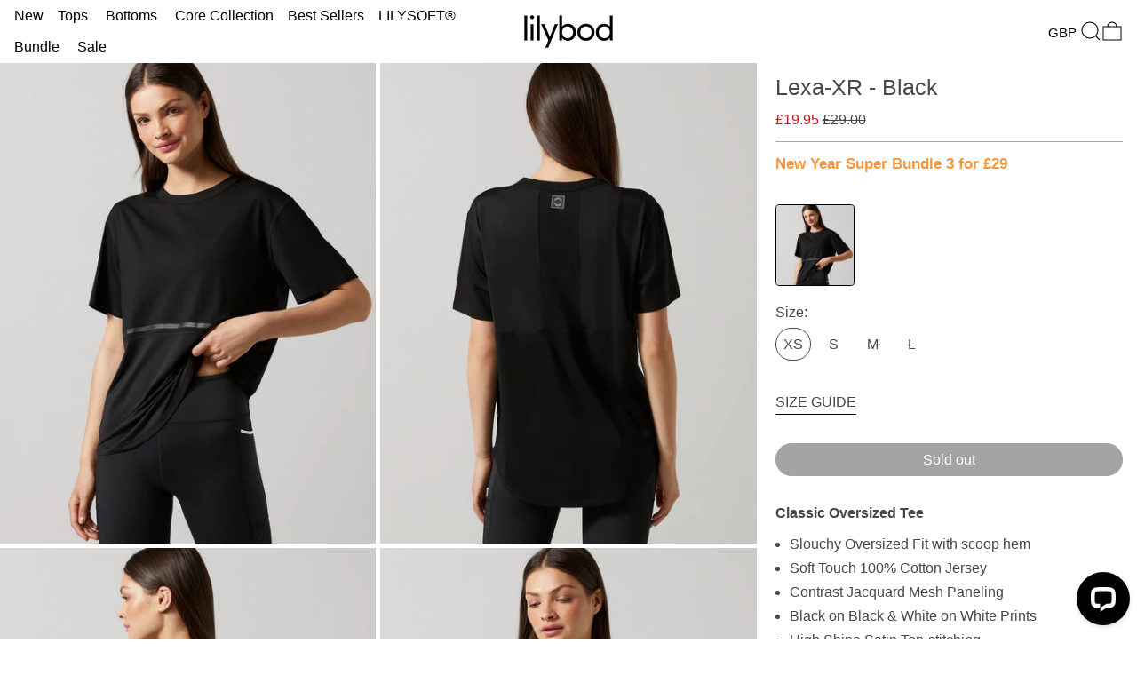

--- FILE ---
content_type: text/html; charset=utf-8
request_url: https://lilybod.co.uk/products/c9-tops-lexa-xr-black
body_size: 53019
content:
<!doctype html>
<html class="no-js" lang="en">
  <head>
    <meta charset="utf-8">
    <meta http-equiv="X-UA-Compatible" content="IE=edge">
    <meta name="viewport" content="width=device-width,initial-scale=1">
    <meta name="theme-color" content="">
    <link rel="canonical" href="https://lilybod.co.uk/products/c9-tops-lexa-xr-black">
    <link rel="preconnect" href="https://cdn.shopify.com" crossorigin><link
        rel="icon"
        type="image/png"
        href="//lilybod.co.uk/cdn/shop/files/Lilybod-circle-BLACK.jpg?crop=center&height=32&v=1704685163&width=32"
      ><link rel="preconnect" href="https://fonts.shopifycdn.com" crossorigin><title>
      Lexa-XR - Black. Tops &amp; Jackets by Lilybod

        &ndash; lilybod.co.uk</title>

    
      <meta name="description" content="Classic Oversized Tee Slouchy Oversized Fit with scoop hem Soft Touch 100% Cotton Jersey Contrast Jacquard Mesh Paneling Black on Black &amp;amp; White on White Prints High Shine Satin Top-stitching Lilybod Hardware Grommet Lilybod 3D Rubber Badge">
    

    <script>window.performance && window.performance.mark && window.performance.mark('shopify.content_for_header.start');</script><meta name="google-site-verification" content="hf1PkmALK7Cfc-zU1Cs9au88Pe6g6HtdwsNrwnenGaM">
<meta id="shopify-digital-wallet" name="shopify-digital-wallet" content="/11909112/digital_wallets/dialog">
<meta name="shopify-checkout-api-token" content="0549e3096f1d869e1ba41b5858b3c568">
<meta id="in-context-paypal-metadata" data-shop-id="11909112" data-venmo-supported="false" data-environment="production" data-locale="en_US" data-paypal-v4="true" data-currency="GBP">
<link rel="alternate" type="application/json+oembed" href="https://lilybod.co.uk/products/c9-tops-lexa-xr-black.oembed">
<script async="async" src="/checkouts/internal/preloads.js?locale=en-GB"></script>
<script id="shopify-features" type="application/json">{"accessToken":"0549e3096f1d869e1ba41b5858b3c568","betas":["rich-media-storefront-analytics"],"domain":"lilybod.co.uk","predictiveSearch":true,"shopId":11909112,"locale":"en"}</script>
<script>var Shopify = Shopify || {};
Shopify.shop = "lilybod-uk.myshopify.com";
Shopify.locale = "en";
Shopify.currency = {"active":"GBP","rate":"1.0"};
Shopify.country = "GB";
Shopify.theme = {"name":"Baseline v3.0.6e (Bundles) GB","id":139752505526,"schema_name":"Baseline","schema_version":"3.0.6","theme_store_id":null,"role":"main"};
Shopify.theme.handle = "null";
Shopify.theme.style = {"id":null,"handle":null};
Shopify.cdnHost = "lilybod.co.uk/cdn";
Shopify.routes = Shopify.routes || {};
Shopify.routes.root = "/";</script>
<script type="module">!function(o){(o.Shopify=o.Shopify||{}).modules=!0}(window);</script>
<script>!function(o){function n(){var o=[];function n(){o.push(Array.prototype.slice.apply(arguments))}return n.q=o,n}var t=o.Shopify=o.Shopify||{};t.loadFeatures=n(),t.autoloadFeatures=n()}(window);</script>
<script id="shop-js-analytics" type="application/json">{"pageType":"product"}</script>
<script defer="defer" async type="module" src="//lilybod.co.uk/cdn/shopifycloud/shop-js/modules/v2/client.init-shop-cart-sync_IZsNAliE.en.esm.js"></script>
<script defer="defer" async type="module" src="//lilybod.co.uk/cdn/shopifycloud/shop-js/modules/v2/chunk.common_0OUaOowp.esm.js"></script>
<script type="module">
  await import("//lilybod.co.uk/cdn/shopifycloud/shop-js/modules/v2/client.init-shop-cart-sync_IZsNAliE.en.esm.js");
await import("//lilybod.co.uk/cdn/shopifycloud/shop-js/modules/v2/chunk.common_0OUaOowp.esm.js");

  window.Shopify.SignInWithShop?.initShopCartSync?.({"fedCMEnabled":true,"windoidEnabled":true});

</script>
<script>(function() {
  var isLoaded = false;
  function asyncLoad() {
    if (isLoaded) return;
    isLoaded = true;
    var urls = ["https:\/\/cdn.nfcube.com\/instafeed-d0c65874f769a8fd2f165f155ccc927b.js?shop=lilybod-uk.myshopify.com"];
    for (var i = 0; i < urls.length; i++) {
      var s = document.createElement('script');
      s.type = 'text/javascript';
      s.async = true;
      s.src = urls[i];
      var x = document.getElementsByTagName('script')[0];
      x.parentNode.insertBefore(s, x);
    }
  };
  if(window.attachEvent) {
    window.attachEvent('onload', asyncLoad);
  } else {
    window.addEventListener('load', asyncLoad, false);
  }
})();</script>
<script id="__st">var __st={"a":11909112,"offset":0,"reqid":"e9ad392a-4dce-4cd3-a605-fb614c9c501e-1768547478","pageurl":"lilybod.co.uk\/products\/c9-tops-lexa-xr-black","u":"8eafc852df71","p":"product","rtyp":"product","rid":7076826808502};</script>
<script>window.ShopifyPaypalV4VisibilityTracking = true;</script>
<script id="captcha-bootstrap">!function(){'use strict';const t='contact',e='account',n='new_comment',o=[[t,t],['blogs',n],['comments',n],[t,'customer']],c=[[e,'customer_login'],[e,'guest_login'],[e,'recover_customer_password'],[e,'create_customer']],r=t=>t.map((([t,e])=>`form[action*='/${t}']:not([data-nocaptcha='true']) input[name='form_type'][value='${e}']`)).join(','),a=t=>()=>t?[...document.querySelectorAll(t)].map((t=>t.form)):[];function s(){const t=[...o],e=r(t);return a(e)}const i='password',u='form_key',d=['recaptcha-v3-token','g-recaptcha-response','h-captcha-response',i],f=()=>{try{return window.sessionStorage}catch{return}},m='__shopify_v',_=t=>t.elements[u];function p(t,e,n=!1){try{const o=window.sessionStorage,c=JSON.parse(o.getItem(e)),{data:r}=function(t){const{data:e,action:n}=t;return t[m]||n?{data:e,action:n}:{data:t,action:n}}(c);for(const[e,n]of Object.entries(r))t.elements[e]&&(t.elements[e].value=n);n&&o.removeItem(e)}catch(o){console.error('form repopulation failed',{error:o})}}const l='form_type',E='cptcha';function T(t){t.dataset[E]=!0}const w=window,h=w.document,L='Shopify',v='ce_forms',y='captcha';let A=!1;((t,e)=>{const n=(g='f06e6c50-85a8-45c8-87d0-21a2b65856fe',I='https://cdn.shopify.com/shopifycloud/storefront-forms-hcaptcha/ce_storefront_forms_captcha_hcaptcha.v1.5.2.iife.js',D={infoText:'Protected by hCaptcha',privacyText:'Privacy',termsText:'Terms'},(t,e,n)=>{const o=w[L][v],c=o.bindForm;if(c)return c(t,g,e,D).then(n);var r;o.q.push([[t,g,e,D],n]),r=I,A||(h.body.append(Object.assign(h.createElement('script'),{id:'captcha-provider',async:!0,src:r})),A=!0)});var g,I,D;w[L]=w[L]||{},w[L][v]=w[L][v]||{},w[L][v].q=[],w[L][y]=w[L][y]||{},w[L][y].protect=function(t,e){n(t,void 0,e),T(t)},Object.freeze(w[L][y]),function(t,e,n,w,h,L){const[v,y,A,g]=function(t,e,n){const i=e?o:[],u=t?c:[],d=[...i,...u],f=r(d),m=r(i),_=r(d.filter((([t,e])=>n.includes(e))));return[a(f),a(m),a(_),s()]}(w,h,L),I=t=>{const e=t.target;return e instanceof HTMLFormElement?e:e&&e.form},D=t=>v().includes(t);t.addEventListener('submit',(t=>{const e=I(t);if(!e)return;const n=D(e)&&!e.dataset.hcaptchaBound&&!e.dataset.recaptchaBound,o=_(e),c=g().includes(e)&&(!o||!o.value);(n||c)&&t.preventDefault(),c&&!n&&(function(t){try{if(!f())return;!function(t){const e=f();if(!e)return;const n=_(t);if(!n)return;const o=n.value;o&&e.removeItem(o)}(t);const e=Array.from(Array(32),(()=>Math.random().toString(36)[2])).join('');!function(t,e){_(t)||t.append(Object.assign(document.createElement('input'),{type:'hidden',name:u})),t.elements[u].value=e}(t,e),function(t,e){const n=f();if(!n)return;const o=[...t.querySelectorAll(`input[type='${i}']`)].map((({name:t})=>t)),c=[...d,...o],r={};for(const[a,s]of new FormData(t).entries())c.includes(a)||(r[a]=s);n.setItem(e,JSON.stringify({[m]:1,action:t.action,data:r}))}(t,e)}catch(e){console.error('failed to persist form',e)}}(e),e.submit())}));const S=(t,e)=>{t&&!t.dataset[E]&&(n(t,e.some((e=>e===t))),T(t))};for(const o of['focusin','change'])t.addEventListener(o,(t=>{const e=I(t);D(e)&&S(e,y())}));const B=e.get('form_key'),M=e.get(l),P=B&&M;t.addEventListener('DOMContentLoaded',(()=>{const t=y();if(P)for(const e of t)e.elements[l].value===M&&p(e,B);[...new Set([...A(),...v().filter((t=>'true'===t.dataset.shopifyCaptcha))])].forEach((e=>S(e,t)))}))}(h,new URLSearchParams(w.location.search),n,t,e,['guest_login'])})(!0,!0)}();</script>
<script integrity="sha256-4kQ18oKyAcykRKYeNunJcIwy7WH5gtpwJnB7kiuLZ1E=" data-source-attribution="shopify.loadfeatures" defer="defer" src="//lilybod.co.uk/cdn/shopifycloud/storefront/assets/storefront/load_feature-a0a9edcb.js" crossorigin="anonymous"></script>
<script data-source-attribution="shopify.dynamic_checkout.dynamic.init">var Shopify=Shopify||{};Shopify.PaymentButton=Shopify.PaymentButton||{isStorefrontPortableWallets:!0,init:function(){window.Shopify.PaymentButton.init=function(){};var t=document.createElement("script");t.src="https://lilybod.co.uk/cdn/shopifycloud/portable-wallets/latest/portable-wallets.en.js",t.type="module",document.head.appendChild(t)}};
</script>
<script data-source-attribution="shopify.dynamic_checkout.buyer_consent">
  function portableWalletsHideBuyerConsent(e){var t=document.getElementById("shopify-buyer-consent"),n=document.getElementById("shopify-subscription-policy-button");t&&n&&(t.classList.add("hidden"),t.setAttribute("aria-hidden","true"),n.removeEventListener("click",e))}function portableWalletsShowBuyerConsent(e){var t=document.getElementById("shopify-buyer-consent"),n=document.getElementById("shopify-subscription-policy-button");t&&n&&(t.classList.remove("hidden"),t.removeAttribute("aria-hidden"),n.addEventListener("click",e))}window.Shopify?.PaymentButton&&(window.Shopify.PaymentButton.hideBuyerConsent=portableWalletsHideBuyerConsent,window.Shopify.PaymentButton.showBuyerConsent=portableWalletsShowBuyerConsent);
</script>
<script data-source-attribution="shopify.dynamic_checkout.cart.bootstrap">document.addEventListener("DOMContentLoaded",(function(){function t(){return document.querySelector("shopify-accelerated-checkout-cart, shopify-accelerated-checkout")}if(t())Shopify.PaymentButton.init();else{new MutationObserver((function(e,n){t()&&(Shopify.PaymentButton.init(),n.disconnect())})).observe(document.body,{childList:!0,subtree:!0})}}));
</script>
<link id="shopify-accelerated-checkout-styles" rel="stylesheet" media="screen" href="https://lilybod.co.uk/cdn/shopifycloud/portable-wallets/latest/accelerated-checkout-backwards-compat.css" crossorigin="anonymous">
<style id="shopify-accelerated-checkout-cart">
        #shopify-buyer-consent {
  margin-top: 1em;
  display: inline-block;
  width: 100%;
}

#shopify-buyer-consent.hidden {
  display: none;
}

#shopify-subscription-policy-button {
  background: none;
  border: none;
  padding: 0;
  text-decoration: underline;
  font-size: inherit;
  cursor: pointer;
}

#shopify-subscription-policy-button::before {
  box-shadow: none;
}

      </style>

<script>window.performance && window.performance.mark && window.performance.mark('shopify.content_for_header.end');</script>


<meta property="og:site_name" content="lilybod.co.uk">
<meta property="og:url" content="https://lilybod.co.uk/products/c9-tops-lexa-xr-black">
<meta property="og:title" content="Lexa-XR - Black. Tops &amp; Jackets by Lilybod">
<meta property="og:type" content="product">
<meta property="og:description" content="Classic Oversized Tee Slouchy Oversized Fit with scoop hem Soft Touch 100% Cotton Jersey Contrast Jacquard Mesh Paneling Black on Black &amp;amp; White on White Prints High Shine Satin Top-stitching Lilybod Hardware Grommet Lilybod 3D Rubber Badge"><meta property="og:image" content="http://lilybod.co.uk/cdn/shop/files/Lilybod-Lexa-XR-Black-1_818c9da7-64ec-4fcc-8fd8-ae43e7cdf721.jpg?v=1735201254">
  <meta
    property="og:image:secure_url"
    content="https://lilybod.co.uk/cdn/shop/files/Lilybod-Lexa-XR-Black-1_818c9da7-64ec-4fcc-8fd8-ae43e7cdf721.jpg?v=1735201254"
  >
  <meta property="og:image:width" content="1604">
  <meta property="og:image:height" content="2048"><meta
    property="og:price:amount"
    content="19.95"
  >
  <meta property="og:price:currency" content="GBP"><meta name="twitter:card" content="summary_large_image">
<meta name="twitter:title" content="Lexa-XR - Black. Tops &amp; Jackets by Lilybod">
<meta name="twitter:description" content="Classic Oversized Tee Slouchy Oversized Fit with scoop hem Soft Touch 100% Cotton Jersey Contrast Jacquard Mesh Paneling Black on Black &amp;amp; White on White Prints High Shine Satin Top-stitching Lilybod Hardware Grommet Lilybod 3D Rubber Badge">
<script>
  window.THEMENAME = 'Baseline';
  window.THEMEVERSION = '3.0.0';

  document.documentElement.className = document.documentElement.className.replace('no-js', 'js');

  function debounce(fn, wait) {
    let t;
    return (...args) => {
      clearTimeout(t);
      t = setTimeout(() => fn.apply(this, args), wait);
    };
  }

  window.theme = {
    strings: {
      loading: "Loading",
      itemCountOne: "{{ count }} item",
      itemCountOther: "{{ count }} items",
      addToCart: "Add to bag",
      soldOut: "Sold out",
      unavailable: "Unavailable",
      regularPrice: "Regular price",
      salePrice: "Sale price",
      sale: "Sale",
      unitPrice: "Unit price",
      unitPriceSeparator: "per",
      cartEmpty: "Your cart is currently empty.",
      cartCookies: "Enable cookies to use the shopping cart",
      update: "Update",
      quantity: "Quantity",
      discountedTotal: "Discounted total",
      regularTotal: "Regular total",
      priceColumn: "See Price column for discount details.",
      addedToCart: "Added to Cart!",
      cartError: "There was an error while updating your cart. Please try again.",
      cartAddError: "All {{ title }} are in your cart.",
      shippingCalculatorResultsTitleOne: "There is 1 rate:",
      shippingCalculatorResultsTitleMany: "There are {{ count }} rates:",
    },
    routes: {
      root_url: "\/",
      predictive_search_url: "\/search\/suggest",
      cart_url: "\/cart",
      cart_add_url: "\/cart\/add",
      cart_change_url: "\/cart\/change",
      cart_update_url: "\/cart\/update",
      cart_clear_url: "\/cart\/clear",
    },
    moneyFormat: "£{{amount}}",
    moneyWithCurrencyFormat: "£{{amount}}",
    get defaultMoneyFormat() {
      return this.moneyFormat;
    },
    cartItemCount: 0,
    settings: {
      cart_type: "drawer",
      openDrawerOnAddToCart: true
    },
    info: {
      name: 'Baseline',
    }
  };
</script>
<script src="https://ajax.googleapis.com/ajax/libs/jquery/3.7.1/jquery.min.js"></script>
    <script src="//lilybod.co.uk/cdn/shop/t/24/assets/utils.js?v=157423851831221147851732873526" defer></script>
    <script src="//lilybod.co.uk/cdn/shop/t/24/assets/images.js?v=82802382427156187971732873525" defer></script>
    <script
      src="//lilybod.co.uk/cdn/shop/t/24/assets/polyfills-inert.bundle.min.js?v=9775187524458939151732873525"
      type="module"
    ></script>
    <script
      src="//lilybod.co.uk/cdn/shop/t/24/assets/global.bundle.min.js?v=55223027492734725281732873525"
      type="module"
    ></script>

    

    
      <script src="//lilybod.co.uk/cdn/shop/t/24/assets/cart-items.js?v=180899861962283955421732873525" type="module"></script>
      <script src="//lilybod.co.uk/cdn/shop/t/24/assets/cart-footer.js?v=44619916588781168071732873525" type="module"></script>
      
    

    <script src="//lilybod.co.uk/cdn/shop/t/24/assets/quantity.js?v=121464986056478806851732873525" type="module"></script>
    <script src="//lilybod.co.uk/cdn/shop/t/24/assets/rte.js?v=91144393696501258891732873525" type="module"></script>

    







<style data-shopify>
  
  
</style>

<style>:root {

      --font-size-xs: 0.64rem;
      --font-size-sm: 0.8rem;
      --font-size-base: 1rem;
      --font-size-lg: 1.25rem;
      --font-size-xl: 1.563rem;
      --font-size-2xl: 1.953rem;
      --font-size-3xl: 2.441rem;
      --font-size-4xl: 3.052rem;
      --font-size-5xl: 3.815rem;
      --font-size-6xl: 4.768rem;
      --font-size-7xl: 5.96rem;
      --font-size-8xl: 7.451rem;
      --font-size-9xl: 9.313rem;

      --type-scale-n-2: var(--font-size-xs);
      --type-scale-n-1: var(--font-size-sm);
      --type-scale-n0: var(--font-size-base);
      --type-scale-n1: var(--font-size-lg);
      --type-scale-n2: var(--font-size-xl);
      --type-scale-n3: var(--font-size-2xl);
      --type-scale-n4: var(--font-size-3xl);
      --type-scale-n5: var(--font-size-4xl);
      --type-scale-n6: var(--font-size-5xl);
      --type-scale-n7: var(--font-size-6xl);
      --type-scale-n8: var(--font-size-7xl);
      --type-scale-n9: var(--font-size-8xl);
      --type-scale-n10: var(--font-size-9xl);

      --base-font-size: 100.0%;
      --base-font-size-from-settings: 16;
      --base-line-height: 1.2;
      --heading-line-height: 0.9;

      font-size: var(--base-font-size);
      line-height: var(--base-line-height);

      --heading-font-stack: Helvetica, Arial, sans-serif;
      --heading-font-weight: 400;
      --heading-font-style: normal;


      --body-font-stack: Helvetica, Arial, sans-serif;
      --body-font-weight: 400;
      --body-font-bold: FontDrop;
      --body-font-bold-italic: FontDrop;

      --color-gridline: 255 255 255;
      --gridline-width: 1px;

      --text-border-width: 1px;
      --checkbox-width: 1px;

      --font-heading: Helvetica, Arial, sans-serif;
      --font-body: Helvetica, Arial, sans-serif;
      --font-body-weight: 400;
      --font-body-style: normal;
      --font-body-bold-weight: bold;

      --heading-letterspacing: 0.0;
      --heading-capitalize: none;
      --heading-decoration: none;

      --standard-heading-size: var(--type-scale-n1);
      --feature-heading-size: var(--type-scale-n1);
      --secondary-heading-size: var(--type-scale-n0);

      --body-copy-transform: none;

      --wrapperWidth: 100vw;
      --gutter: 1px;
      --rowHeight: calc((var(--wrapperWidth) - (11 * var(--gutter))) / 12);

      --global-scrolling-items-speed-multiplier: 1;

      --add-to-cart-button-height: 44px;

      --spacing: 1rem;
      --spacing-double: 2rem;
      --spacing-half: 0.5rem;

      /* Equivalent to px-2 */
      --section-horizontal-spacing-mobile: 0.5rem;
      /* Equivalent to px-4 */
      --section-horizontal-spacing-desktop: 1rem;

      --section-horizontal-spacing: var(--section-horizontal-spacing-mobile);

      --icon-thickness: 1.1;

      /**
       * Buttons
       */
      --button-text-transform: none;
      --button-after-content: none;
      --button-border-radius: 9999px;

      /**
       * Links
       */
      --links-bottom-border-width: var(--text-border-width);
      --links-bottom-padding: 0.25rem;
      --links-text-transform: none;
      --links-after-content: none;
      --links-before-content: none;

      background-color: rgb(var(--color-scheme-background));
      color: rgb(var(--color-scheme-text));
    }

    @media (min-width: 1024px) {
      :root {
        --standard-heading-size: var(--type-scale-n3);
        --feature-heading-size: var(--type-scale-n2);
        --secondary-heading-size: var(--type-scale-n2);

        --section-horizontal-spacing: var(--section-horizontal-spacing-desktop);
      }
    }

    :root,
      
      [data-color-scheme="scheme1"] {
        --color-scheme-text: 0 0 0;
        --color-scheme-background: 255 255 255;
        --color-scheme-accent: 78 78 78;
        --color-scheme-accent-contrast:  255 255 255;
        --color-scheme-secondary: 126 126 126;
      }
  
      [data-color-scheme="scheme2"] {
        --color-scheme-text: 51 51 51;
        --color-scheme-background: 241 240 238;
        --color-scheme-accent: 145 145 145;
        --color-scheme-accent-contrast:  0 0 0;
        --color-scheme-secondary: 0 0 0;
      }
  
      [data-color-scheme="scheme3"] {
        --color-scheme-text: 252 252 252;
        --color-scheme-background: 0 0 0;
        --color-scheme-accent: 198 249 31;
        --color-scheme-accent-contrast:  255 255 255;
        --color-scheme-secondary: 252 252 252;
      }
  
      [data-color-scheme="scheme4"] {
        --color-scheme-text: 255 255 255;
        --color-scheme-background: 0 0 0;
        --color-scheme-accent: 255 255 255;
        --color-scheme-accent-contrast:  0 0 0;
        --color-scheme-secondary: 255 255 255;
      }
  
      [data-color-scheme="scheme5"] {
        --color-scheme-text: 0 0 0;
        --color-scheme-background: 255 255 255;
        --color-scheme-accent: 0 0 0;
        --color-scheme-accent-contrast:  255 255 255;
        --color-scheme-secondary: 0 0 0;
      }
  
      [data-color-scheme="scheme-3ff2c442-3d98-458d-94a7-8e053badb66a"] {
        --color-scheme-text: 60 182 199;
        --color-scheme-background: 255 255 255;
        --color-scheme-accent: 245 245 245;
        --color-scheme-accent-contrast:  255 255 255;
        --color-scheme-secondary: 126 126 126;
      }
  
      [data-color-scheme="scheme-a66614a3-dfd7-4db5-a941-d6161547e86e"] {
        --color-scheme-text: 0 0 0;
        --color-scheme-background: 255 255 255;
        --color-scheme-accent: 255 255 255;
        --color-scheme-accent-contrast:  0 0 0;
        --color-scheme-secondary: 126 126 126;
      }
  
      [data-color-scheme="scheme-2cfe9a8c-83e9-4656-84a1-d4b4b3114d79"] {
        --color-scheme-text: 72 72 72;
        --color-scheme-background: 255 255 255;
        --color-scheme-accent: 0 0 0;
        --color-scheme-accent-contrast:  255 255 255;
        --color-scheme-secondary: 126 126 126;
      }
  
      [data-color-scheme="scheme-5821dd08-8d14-4363-94f4-267874a83ef6"] {
        --color-scheme-text: 255 255 255;
        --color-scheme-background: 255 83 20;
        --color-scheme-accent: 230 230 230;
        --color-scheme-accent-contrast:  255 255 255;
        --color-scheme-secondary: 126 126 126;
      }
  

    [data-color-scheme] {
      --payment-terms-background-color: rgb(var(--color-scheme-background));

      --button-color-border: var(--color-scheme-text);
      --button-color-background: var(--color-scheme-text);
      --button-color-text: var(--color-scheme-background);
      --button-color-border-hover: var(--color-scheme-accent);
      --button-color-background-hover: var(--color-scheme-accent);
      --button-color-text-hover: var(--color-scheme-accent-contrast);
    }

    ::selection {
      background-color: rgb(var(--color-scheme-accent));
      color: rgb(var(--color-scheme-accent-contrast));
    }

    @keyframes scrolling-items {
      0% {
        transform: translate3d(0, 0, 0);
      }

      100% {
        transform: translate3d(-50%, 0, 0);
      }
    }
</style>

<style id="generated-critical-css">
.shopify-payment-button__button--hidden{display:none!important}.theme-button,.theme-button--secondary{cursor:pointer;font-size:var(--font-size-base);line-height:var(--base-line-height);overflow-wrap:anywhere;padding:.5rem 2rem;text-transform:var(--button-text-transform);word-break:normal}.theme-button--secondary:after,.theme-button:after{--tw-content:var(--button-after-content);content:var(--tw-content)}.theme-button{--tw-border-opacity:1;--tw-bg-opacity:1;--tw-text-opacity:1;background-color:rgb(var(--button-color-background)/var(--tw-bg-opacity));border-color:rgb(var(--button-color-border)/var(--tw-border-opacity));border-radius:var(--button-border-radius);border-width:var(--text-border-width);color:rgb(var(--button-color-text)/var(--tw-text-opacity))}@media (hover:hover) and (pointer:fine){.theme-button:hover{--tw-border-opacity:1;--tw-bg-opacity:1;--tw-text-opacity:1;background-color:rgb(var(--button-color-background-hover)/var(--tw-bg-opacity));border-color:rgb(var(--button-color-border-hover)/var(--tw-border-opacity));color:rgb(var(--button-color-text-hover)/var(--tw-text-opacity))}}.theme-button--secondary{--tw-border-opacity:1;--tw-bg-opacity:1;--tw-text-opacity:1;background-color:rgb(var(--color-scheme-background)/var(--tw-bg-opacity));border-color:rgb(var(--color-scheme-text)/var(--tw-border-opacity));border-radius:var(--button-border-radius);border-width:var(--text-border-width);color:rgb(var(--color-scheme-text)/var(--tw-text-opacity))}[data-color-scheme] .theme-button--secondary.rte a:hover,[data-color-scheme].theme-button--secondary .rte a:hover,[data-color-scheme].theme-button--secondary.rte a:hover{color:rgb(var(--color-scheme-accent));text-decoration-color:rgb(var(--color-scheme-accent))}[data-color-scheme] .theme-button--secondary.rte blockquote,[data-color-scheme].theme-button--secondary .rte blockquote,[data-color-scheme].theme-button--secondary.rte blockquote{background:rgb(var(--color-scheme-text));color:rgb(var(--color-scheme-background))}@media (hover:hover) and (pointer:fine){.theme-button--secondary:hover{--tw-border-opacity:1;--tw-text-opacity:1;border-color:rgb(var(--color-scheme-accent)/var(--tw-border-opacity));color:rgb(var(--color-scheme-accent)/var(--tw-text-opacity))}}image-with-placeholder{display:block}[data-shopify-xr-hidden]{display:none}.block{display:block}.inline-block{display:inline-block}.hidden{display:none}.max-w-site{max-width:var(--max-site-width)}.splide:not(.is-active) .\[\.splide\:not\(\.is-active\)_\&\]\:pointer-events-none{pointer-events:none}.splide:not(.is-active) .\[\.splide\:not\(\.is-active\)_\&\]\:invisible{visibility:hidden}.splide:not(.is-active) .\[\.splide\:not\(\.is-active\)_\&\]\:\!flex{display:flex!important}.splide:not(.is-active) .\[\.splide\:not\(\.is-active\)_\&\]\:gap-gridline{gap:var(--gridline-width)}@media not all and (min-width:1024px){.splide:not(.is-active) .max-lg\:\[\.splide\:not\(\.is-active\)_\&\]\:hidden{display:none}}
</style>
<style id="manual-critical-css">
  html {
    background-color: rgb(var(--color-primary-background));
    color: rgb(var(--color-primary-text));
    font-size: var(--base-font-size);
    line-height: var(--base-line-height);
  }

  [x-cloak] {
    display: none;
  }

  html.no-js [x-cloak].no-js-undo-cloak {
    display: revert;
  }

  body {
    display: flex;
    flex-direction: column;
    min-height: 100vh;
  }

  @media (min-width: 768px) {
    [md\:undo-x-cloak-block] {
      display: block;
    }
  }

  @media (max-width: 767px) {
    [max-md\:undo-x-cloak-block] {
      display: block;
    }
  }
</style>
<link href="//lilybod.co.uk/cdn/shop/t/24/assets/base.bundle.css?v=15185741133602727981762760117" rel="stylesheet" type="text/css" media="all" />
 
<!-- Google Tag Manager -->
<script>(function(w,d,s,l,i){w[l]=w[l]||[];w[l].push({'gtm.start':
new Date().getTime(),event:'gtm.js'});var f=d.getElementsByTagName(s)[0],
j=d.createElement(s),dl=l!='dataLayer'?'&l='+l:'';j.async=true;j.src=
'https://www.googletagmanager.com/gtm.js?id='+i+dl;f.parentNode.insertBefore(j,f);
})(window,document,'script','dataLayer','GTM-P6FLK99');</script>
<!-- End Google Tag Manager -->
<meta name="google-site-verification" content="hf1PkmALK7Cfc-zU1Cs9au88Pe6g6HtdwsNrwnenGaM" />
<meta name="facebook-domain-verification" content="oxly6v7y0jj4ui5n1ymnstopr2q8gy" />    
  <!-- BEGIN app block: shopify://apps/klaviyo-email-marketing-sms/blocks/klaviyo-onsite-embed/2632fe16-c075-4321-a88b-50b567f42507 -->












  <script async src="https://static.klaviyo.com/onsite/js/SBUMfn/klaviyo.js?company_id=SBUMfn"></script>
  <script>!function(){if(!window.klaviyo){window._klOnsite=window._klOnsite||[];try{window.klaviyo=new Proxy({},{get:function(n,i){return"push"===i?function(){var n;(n=window._klOnsite).push.apply(n,arguments)}:function(){for(var n=arguments.length,o=new Array(n),w=0;w<n;w++)o[w]=arguments[w];var t="function"==typeof o[o.length-1]?o.pop():void 0,e=new Promise((function(n){window._klOnsite.push([i].concat(o,[function(i){t&&t(i),n(i)}]))}));return e}}})}catch(n){window.klaviyo=window.klaviyo||[],window.klaviyo.push=function(){var n;(n=window._klOnsite).push.apply(n,arguments)}}}}();</script>

  
    <script id="viewed_product">
      if (item == null) {
        var _learnq = _learnq || [];

        var MetafieldReviews = null
        var MetafieldYotpoRating = null
        var MetafieldYotpoCount = null
        var MetafieldLooxRating = null
        var MetafieldLooxCount = null
        var okendoProduct = null
        var okendoProductReviewCount = null
        var okendoProductReviewAverageValue = null
        try {
          // The following fields are used for Customer Hub recently viewed in order to add reviews.
          // This information is not part of __kla_viewed. Instead, it is part of __kla_viewed_reviewed_items
          MetafieldReviews = {};
          MetafieldYotpoRating = null
          MetafieldYotpoCount = null
          MetafieldLooxRating = null
          MetafieldLooxCount = null

          okendoProduct = null
          // If the okendo metafield is not legacy, it will error, which then requires the new json formatted data
          if (okendoProduct && 'error' in okendoProduct) {
            okendoProduct = null
          }
          okendoProductReviewCount = okendoProduct ? okendoProduct.reviewCount : null
          okendoProductReviewAverageValue = okendoProduct ? okendoProduct.reviewAverageValue : null
        } catch (error) {
          console.error('Error in Klaviyo onsite reviews tracking:', error);
        }

        var item = {
          Name: "Lexa-XR - Black",
          ProductID: 7076826808502,
          Categories: [],
          ImageURL: "https://lilybod.co.uk/cdn/shop/files/Lilybod-Lexa-XR-Black-1_818c9da7-64ec-4fcc-8fd8-ae43e7cdf721_grande.jpg?v=1735201254",
          URL: "https://lilybod.co.uk/products/c9-tops-lexa-xr-black",
          Brand: "Lilybod Last Call",
          Price: "£19.95",
          Value: "19.95",
          CompareAtPrice: "£29.00"
        };
        _learnq.push(['track', 'Viewed Product', item]);
        _learnq.push(['trackViewedItem', {
          Title: item.Name,
          ItemId: item.ProductID,
          Categories: item.Categories,
          ImageUrl: item.ImageURL,
          Url: item.URL,
          Metadata: {
            Brand: item.Brand,
            Price: item.Price,
            Value: item.Value,
            CompareAtPrice: item.CompareAtPrice
          },
          metafields:{
            reviews: MetafieldReviews,
            yotpo:{
              rating: MetafieldYotpoRating,
              count: MetafieldYotpoCount,
            },
            loox:{
              rating: MetafieldLooxRating,
              count: MetafieldLooxCount,
            },
            okendo: {
              rating: okendoProductReviewAverageValue,
              count: okendoProductReviewCount,
            }
          }
        }]);
      }
    </script>
  




  <script>
    window.klaviyoReviewsProductDesignMode = false
  </script>







<!-- END app block --><!-- BEGIN app block: shopify://apps/selecty/blocks/app-embed/a005a4a7-4aa2-4155-9c2b-0ab41acbf99c --><template id="sel-form-template">
  <div id="sel-form" style="display: none;">
    <form method="post" action="/localization" id="localization_form" accept-charset="UTF-8" class="shopify-localization-form" enctype="multipart/form-data"><input type="hidden" name="form_type" value="localization" /><input type="hidden" name="utf8" value="✓" /><input type="hidden" name="_method" value="put" /><input type="hidden" name="return_to" value="/products/c9-tops-lexa-xr-black" />
      <input type="hidden" name="country_code" value="GB">
      <input type="hidden" name="language_code" value="en">
    </form>
  </div>
</template>


  <script>
    (function () {
      window.$selector = window.$selector || []; // Create empty queue for action (sdk) if user has not created his yet
      // Fetch geodata only for new users
      const wasRedirected = localStorage.getItem('sel-autodetect') === '1';

      if (!wasRedirected) {
        window.selectorConfigGeoData = fetch('/browsing_context_suggestions.json?source=geolocation_recommendation&country[enabled]=true&currency[enabled]=true&language[enabled]=true', {
          method: 'GET',
          mode: 'cors',
          cache: 'default',
          credentials: 'same-origin',
          headers: {
            'Content-Type': 'application/json',
            'Access-Control-Allow-Origin': '*'
          },
          redirect: 'follow',
          referrerPolicy: 'no-referrer',
        });
      }
    })()
  </script>
  <script type="application/json" id="__selectors_json">
    {
    "selectors": 
  [{"_id":"64504c050676b3e5d551ed95","id":"CV242305","storeId":7350019,"title":"Footer Currency Selector - lilybod","design":{"resource":"countries","resourceList":["countries"],"type":"drop-down","theme":"basic","scheme":"basic","short":"currencies_symbol","search":"countries","styles":{"general":".sel-basic .sel-disclosure-btn {\n  margin: 15px;\n}","extra":""},"reverse":true,"view":"names","colors":{"text":{"red":32,"green":34,"blue":35,"alpha":1,"filter":"invert(8%) sepia(6%) saturate(609%) hue-rotate(155deg) brightness(101%) contrast(88%)"},"accent":{"red":32,"green":34,"blue":35,"alpha":1,"filter":"invert(10%) sepia(13%) saturate(245%) hue-rotate(155deg) brightness(97%) contrast(91%)"},"background":{"red":255,"green":255,"blue":255,"alpha":1,"filter":"invert(100%) sepia(100%) saturate(0%) hue-rotate(270deg) brightness(102%) contrast(101%)"}},"typography":{"default":{"fontFamily":"Helvetica","fontStyle":"normal","fontWeight":"normal","size":{"value":14,"dimension":"px"}},"accent":{"fontFamily":"Helvetica","fontStyle":"normal","fontWeight":"normal","size":{"value":14,"dimension":"px"}}},"position":{"type":"embedded","value":{"vertical":"footer","horizontal":"center"}},"flagMode":"icon"},"visibility":[],"status":"disabled","createdAt":"2023-05-01T23:32:21.787Z","updatedAt":"2023-12-18T03:08:31.164Z","__v":0},{"id":"HQ259245","storeId":11909112,"title":"Unnamed selector","status":"disabled","visibility":[],"design":{"resource":"countries","resourceList":["countries"],"type":"drop-down","theme":"basic","scheme":"basic","short":"none","search":"none","scale":100,"styles":{"general":"","extra":""},"reverse":true,"view":"all","colors":{"text":{"red":32,"green":34,"blue":35,"alpha":1,"filter":"invert(8%) sepia(7%) saturate(523%) hue-rotate(155deg) brightness(97%) contrast(88%)"},"accent":{"red":32,"green":34,"blue":35,"alpha":1,"filter":"invert(9%) sepia(6%) saturate(609%) hue-rotate(155deg) brightness(101%) contrast(90%)"},"background":{"red":255,"green":255,"blue":255,"alpha":1,"filter":"invert(100%) sepia(1%) saturate(1094%) hue-rotate(248deg) brightness(117%) contrast(101%)"}},"typography":{"default":{"fontFamily":"Verdana","fontStyle":"normal","fontWeight":"normal","size":{"value":14,"dimension":"px"}},"accent":{"fontFamily":"Verdana","fontStyle":"normal","fontWeight":"normal","size":{"value":14,"dimension":"px"}}},"position":{"type":"fixed","value":{"horizontal":"left","vertical":"bottom"}},"visibility":{"breakpoints":["xs","sm","md","lg","xl"],"urls":{"logicVariant":"include","resources":[]},"params":{"logicVariant":"include","resources":[]},"languages":{"logicVariant":"include","resources":[]},"countries":{"logicVariant":"include","resources":[]}}},"i18n":{"original":{}}},{"_id":"64504ef50676b3e5d551edc3","id":"QC107480","storeId":7350019,"title":"main menu dropdown - lilybod","design":{"resource":"countries","resourceList":["countries"],"type":"drop-down","theme":"minimal","scheme":"basic","short":"countries","search":"countries","styles":{"general":".sel-basic .sel-disclosure-btn {\n  border-width: 0px;\n  box-shadow: 0 0px 0 rgba(0,0,0,.03);\n}\n.sel-pointerContainer {\n  display: none;\n}","extra":""},"reverse":true,"view":"names","colors":{"text":{"red":32,"green":34,"blue":35,"alpha":1,"filter":"invert(9%) sepia(8%) saturate(532%) hue-rotate(155deg) brightness(83%) contrast(86%)"},"accent":{"red":32,"green":34,"blue":35,"alpha":1,"filter":"invert(11%) sepia(0%) saturate(3669%) hue-rotate(251deg) brightness(94%) contrast(92%)"},"background":{"red":255,"green":255,"blue":255,"alpha":1,"filter":"invert(98%) sepia(20%) saturate(217%) hue-rotate(81deg) brightness(117%) contrast(100%)"}},"typography":{"default":{"fontFamily":"Verdana","fontStyle":"normal","fontWeight":"normal","size":{"value":14,"dimension":"px"}},"accent":{"fontFamily":"Verdana","fontStyle":"normal","fontWeight":"normal","size":{"value":14,"dimension":"px"}}},"position":{"type":"custom","value":{"vertical":"static","horizontal":"static"}}},"visibility":[],"status":"disabled","createdAt":"2023-05-01T23:44:53.913Z","updatedAt":"2023-12-18T03:08:31.164Z","__v":0},{"_id":"658a88aaeeaa442801a50850","id":"stores-resource-selector","storeId":7350019,"parentDomain":"lilybod.myshopify.com","title":"Multi-stores selector","design":{"resource":"stores","resourceList":["stores"],"type":"drop-down","theme":"basic","scheme":"basic","short":"none","search":"none","styles":{"general":"","extra":""},"reverse":true,"view":"all","colors":{"text":{"red":32,"green":34,"blue":35,"alpha":1,"filter":"invert(10%) sepia(7%) saturate(451%) hue-rotate(156deg) brightness(93%) contrast(90%)"},"accent":{"red":32,"green":34,"blue":35,"alpha":1,"filter":"invert(7%) sepia(6%) saturate(770%) hue-rotate(155deg) brightness(98%) contrast(86%)"},"background":{"red":255,"green":255,"blue":255,"alpha":1,"filter":"invert(100%) sepia(98%) saturate(8%) hue-rotate(180deg) brightness(102%) contrast(101%)"}},"typography":{"default":{"fontFamily":"Verdana","fontStyle":"normal","fontWeight":"normal","size":{"value":14,"dimension":"px"}},"accent":{"fontFamily":"Verdana","fontStyle":"normal","fontWeight":"normal","size":{"value":14,"dimension":"px"}}},"position":{"type":"fixed","value":{"vertical":"bottom","horizontal":"left"}}},"visibility":[],"status":"disabled","createdAt":"2023-12-26T08:02:50.212Z","updatedAt":"2023-12-26T08:02:50.212Z","__v":0}],
    "store": 
  
    {"isBrandingStore":true,"shouldBranding":false}
  
,
    "autodetect": 
  
    {"_id":"657d6efeeeaa442801a0b714","storeId":11909112,"design":{"resource":"Shop","behavior":"once","resourceList":["Shop"],"type":"popup","scheme":"basic","styles":{"general":"","extra":""},"search":"none","view":"all","short":"none","flagMode":{"icon":"icon","flag":"flag"},"showFlag":false,"canBeClosed":true,"animation":"fade","scale":100,"border":{"radius":{"topLeft":0,"topRight":0,"bottomLeft":0,"bottomRight":0},"width":{"top":1,"right":1,"bottom":1,"left":1},"style":"solid","color":"#20222333"},"secondaryButtonBorder":{"radius":{"topLeft":4,"topRight":4,"bottomLeft":4,"bottomRight":4},"width":{"top":0,"right":0,"bottom":0,"left":0},"style":"solid","color":"#20222333"},"primaryButtonBorder":{"radius":{"topLeft":4,"topRight":4,"bottomLeft":4,"bottomRight":4},"width":{"top":2,"right":2,"bottom":2,"left":2},"style":"solid","color":"#202223"},"colors":{"text":{"red":32,"green":34,"blue":35,"alpha":1},"accent":{"red":32,"green":34,"blue":35,"alpha":1},"background":{"red":255,"green":255,"blue":255,"alpha":1}},"typography":{"title":{"fontFamily":"Helvetica","fontStyle":"normal","fontWeight":"normal","size":{"value":14,"dimension":"px"}},"default":{"fontFamily":"Helvetica","fontStyle":"normal","fontWeight":"normal","size":{"value":14,"dimension":"px"}},"accent":{"fontFamily":"Helvetica","fontStyle":"normal","fontWeight":"normal","size":{"value":14,"dimension":"px"}}},"withoutShadowRoot":false,"hideUnavailableResources":false,"position":{"type":"fixed","value":{"horizontal":"center","vertical":"center"}},"backgroundImgUrl":null,"contentBackgroundImgUrl":null},"i18n":{"original":{"languages_currencies":"<p class='adt-content__header'>Are you in the right language and currency?</p><p class='adt-content__text'>For a better shopping experience choose your region.</p>","languages_countries":"<p class='adt-content__header'>Are you in the right country and language? </p><p class='adt-content__text'>For a better shopping experience choose your region.</p>","languages":"<p class='adt-content__header'>Are you in the right language?</p><p class='adt-content__text'>For a better shopping experience choose your region.</p>","currencies":"<p class='adt-content__header'>Are you in the right currency?</p><p class='adt-content__text'>For a better shopping experience choose your region.</p>","markets":"<p class='adt-content__header'>Are you in the right place?</p><p class='adt-content__text'>For a better shopping experience choose your region..</p>","languages_label":"Languages","countries_label":"Countries","currencies_label":"Currencies","markets_label":"Markets","countries":"<p class='adt-content__header'>Are you in the right place?</p><p class='adt-content__text'>For a better shopping experience choose your region.</p>","button":"Shop now","stores":"<p class='adt-content__header'>Welcome to Lilybod.</p><p class='adt-content__text'>For a better shopping experience choose your region.</p>","Shop in":"<p class='adt-content__header'>Welcome to Lilybod.</p><p class='adt-content__text'>For a better shopping experience choose your region.</p>","Shop":"<p class='adt-content__header'>Welcome to Lilybod.</p><p class='adt-content__text'>For a better shopping experience choose your region.</p>","stores_label":"","Shop in_label":"","Shop_label":""}},"visibility":[],"status":"published","createdAt":"2023-12-16T09:33:50.286Z","updatedAt":"2024-09-22T04:57:44.651Z","__v":0}
  
,
    "autoRedirect": 
  
    {"active":true,"resource":"countries","behavior":"once","queryParams":[],"redirectToDefaultLanguage":false,"visibility":{"urls":{"logicVariant":"exclude","resources":[]},"params":{"logicVariant":"exclude","resources":[],"retainDuringSession":false},"countries":{"logicVariant":"exclude","resources":[]}}}
  
,
    "customResources": 
  [{"name":"countries","resources":[{"code":"ZW","localCurrencies":true,"currency":{"code":"USD","enabled":true,"title":"United States Dollar","symbol":"$"},"title":"Zimbabwe","primary":true,"domain":"lilybod.com","label":"Zimbabwe","value":"ZW","content":"Zimbabwe","exist":true,"localization":{"en":"Zimbabwe"},"orderId":0},{"code":"ZM","localCurrencies":true,"currency":{"code":"ZMW","enabled":false,"title":"Zambian kwacha","symbol":"ZK"},"title":"Zambia","primary":false,"domain":"lilybod.com","label":"Zambia","value":"ZM","content":"Zambia","exist":true,"localization":{"en":"Zambia"},"orderId":1},{"code":"ZA","localCurrencies":true,"currency":{"code":"ZAR","enabled":false,"title":"South African rand","symbol":"R"},"title":"South Africa","primary":false,"domain":"lilybod.com","label":"South Africa","value":"ZA","content":"South Africa","exist":true,"localization":{"en":"South Africa"},"orderId":2},{"code":"YT","localCurrencies":true,"currency":{"code":"EUR","enabled":false,"title":"Euro","symbol":"€"},"title":"Mayotte","primary":false,"domain":"lilybod.com","label":"Mayotte","value":"YT","content":"Mayotte","exist":true,"localization":{"en":"Mayotte"},"orderId":3},{"code":"WS","localCurrencies":true,"currency":{"code":"WST","enabled":false,"title":"Samoan Tala","symbol":"T"},"title":"Samoa","primary":false,"domain":"lilybod.com","label":"Samoa","value":"WS","content":"Samoa","exist":true,"localization":{"en":"Samoa"},"orderId":4},{"code":"WF","localCurrencies":true,"currency":{"code":"XPF","enabled":false,"title":"Cfp Franc","symbol":"Fr"},"title":"Wallis & Futuna","primary":false,"domain":"lilybod.com","label":"Wallis & Futuna","value":"WF","content":"Wallis & Futuna","exist":true,"localization":{"en":"Wallis & Futuna"},"orderId":5},{"code":"VU","localCurrencies":true,"currency":{"code":"VUV","enabled":false,"title":"Vanuatu Vatu","symbol":"Vt"},"title":"Vanuatu","primary":false,"domain":"lilybod.com","label":"Vanuatu","value":"VU","content":"Vanuatu","exist":true,"localization":{"en":"Vanuatu"},"orderId":6},{"code":"VN","localCurrencies":true,"currency":{"code":"VND","enabled":false,"title":"Vietnamese Đồng","symbol":"₫"},"title":"Vietnam","primary":false,"domain":"lilybod.com","label":"Vietnam","value":"VN","content":"Vietnam","exist":true,"localization":{"en":"Vietnam"},"orderId":7},{"code":"VG","localCurrencies":true,"currency":{"code":"USD","enabled":true,"title":"United States Dollar","symbol":"$"},"title":"British Virgin Islands","primary":false,"domain":"lilybod.com","label":"British Virgin Islands","value":"VG","content":"British Virgin Islands","exist":true,"localization":{"en":"British Virgin Islands"},"orderId":8},{"code":"VE","localCurrencies":true,"currency":{"code":"USD","enabled":true,"title":"United States Dollar","symbol":"$"},"title":"Venezuela","primary":false,"domain":"lilybod.com","label":"Venezuela","value":"VE","content":"Venezuela","exist":true,"localization":{"en":"Venezuela"},"orderId":9},{"code":"VA","localCurrencies":true,"currency":{"code":"EUR","enabled":false,"title":"Euro","symbol":"€"},"title":"Vatican City","primary":false,"domain":"lilybod.com","label":"Vatican City","value":"VA","content":"Vatican City","exist":true,"localization":{"en":"Vatican City"},"orderId":10},{"code":"UZ","localCurrencies":true,"currency":{"code":"UZS","enabled":false,"title":"Uzbekistan Som","symbol":""},"title":"Uzbekistan","primary":false,"domain":"lilybod.com","label":"Uzbekistan","value":"UZ","content":"Uzbekistan","exist":true,"localization":{"en":"Uzbekistan"},"orderId":11},{"code":"UY","localCurrencies":true,"currency":{"code":"UYU","enabled":false,"title":"Uruguayan Peso","symbol":"$"},"title":"Uruguay","primary":false,"domain":"lilybod.com","label":"Uruguay","value":"UY","content":"Uruguay","exist":true,"localization":{"en":"Uruguay"},"orderId":12},{"code":"US","localCurrencies":true,"currency":{"code":"USD","enabled":true,"title":"United States Dollar","symbol":"$"},"title":"United States","primary":false,"domain":"lilybod.com","label":"United States","value":"US","content":"United States","exist":true,"localization":{"en":"United States"},"orderId":13},{"code":"UG","localCurrencies":true,"currency":{"code":"UGX","enabled":false,"title":"Ugandan Shilling","symbol":"USh"},"title":"Uganda","primary":false,"domain":"lilybod.com","label":"Uganda","value":"UG","content":"Uganda","exist":true,"localization":{"en":"Uganda"},"orderId":14},{"code":"TZ","localCurrencies":true,"currency":{"code":"TZS","enabled":false,"title":"Tanzanian Shilling","symbol":"Sh"},"title":"Tanzania","primary":false,"domain":"lilybod.com","label":"Tanzania","value":"TZ","content":"Tanzania","exist":true,"localization":{"en":"Tanzania"},"orderId":15},{"code":"TW","localCurrencies":true,"currency":{"code":"TWD","enabled":false,"title":"New Taiwan Dollar","symbol":"$"},"title":"Taiwan","primary":false,"domain":"lilybod.com","label":"Taiwan","value":"TW","content":"Taiwan","exist":true,"localization":{"en":"Taiwan"},"orderId":16},{"code":"TV","localCurrencies":true,"currency":{"code":"AUD","enabled":false,"title":"Australian Dollar","symbol":"$"},"title":"Tuvalu","primary":false,"domain":"lilybod.com","label":"Tuvalu","value":"TV","content":"Tuvalu","exist":true,"localization":{"en":"Tuvalu"},"orderId":17},{"code":"TT","localCurrencies":true,"currency":{"code":"TTD","enabled":false,"title":"Trinidad and Tobago Dollar","symbol":"$"},"title":"Trinidad & Tobago","primary":false,"domain":"lilybod.com","label":"Trinidad & Tobago","value":"TT","content":"Trinidad & Tobago","exist":true,"localization":{"en":"Trinidad & Tobago"},"orderId":18},{"code":"TR","localCurrencies":true,"currency":{"code":"TRY","enabled":false,"title":"Turkish lira","symbol":"₺"},"title":"Turkey","primary":false,"domain":"lilybod.com","label":"Turkey","value":"TR","content":"Turkey","exist":true,"localization":{"en":"Turkey"},"orderId":19},{"code":"TO","localCurrencies":true,"currency":{"code":"TOP","enabled":false,"title":"Tongan Paʻanga","symbol":"T$"},"title":"Tonga","primary":false,"domain":"lilybod.com","label":"Tonga","value":"TO","content":"Tonga","exist":true,"localization":{"en":"Tonga"},"orderId":20},{"code":"TN","localCurrencies":true,"currency":{"code":"TND","enabled":true,"title":"Tunisian dinar","symbol":"DT"},"title":"Tunisia","primary":false,"domain":"lilybod.com","label":"Tunisia","value":"TN","content":"Tunisia","exist":true,"localization":{"en":"Tunisia"},"orderId":21},{"code":"TM","localCurrencies":true,"currency":{"code":"TMT","enabled":true,"title":"Turkmenistan manat","symbol":"m"},"title":"Turkmenistan","primary":false,"domain":"lilybod.com","label":"Turkmenistan","value":"TM","content":"Turkmenistan","exist":true,"localization":{"en":"Turkmenistan"},"orderId":22},{"code":"TL","localCurrencies":true,"currency":{"code":"USD","enabled":true,"title":"United States Dollar","symbol":"$"},"title":"Timor-Leste","primary":false,"domain":"lilybod.com","label":"Timor-Leste","value":"TL","content":"Timor-Leste","exist":true,"localization":{"en":"Timor-Leste"},"orderId":23},{"code":"TH","localCurrencies":true,"currency":{"code":"THB","enabled":false,"title":"Thai Baht","symbol":"฿"},"title":"Thailand","primary":false,"domain":"lilybod.com","label":"Thailand","value":"TH","content":"Thailand","exist":true,"localization":{"en":"Thailand"},"orderId":24},{"code":"TG","localCurrencies":true,"currency":{"code":"XOF","enabled":false,"title":"West African Cfa Franc","symbol":"Fr"},"title":"Togo","primary":false,"domain":"lilybod.com","label":"Togo","value":"TG","content":"Togo","exist":true,"localization":{"en":"Togo"},"orderId":25},{"code":"TD","localCurrencies":true,"currency":{"code":"XAF","enabled":false,"title":"Central African Cfa Franc","symbol":"Fr"},"title":"Chad","primary":false,"domain":"lilybod.com","label":"Chad","value":"TD","content":"Chad","exist":true,"localization":{"en":"Chad"},"orderId":26},{"code":"TC","localCurrencies":true,"currency":{"code":"USD","enabled":true,"title":"United States Dollar","symbol":"$"},"title":"Turks & Caicos Islands","primary":false,"domain":"lilybod.com","label":"Turks & Caicos Islands","value":"TC","content":"Turks & Caicos Islands","exist":true,"localization":{"en":"Turks & Caicos Islands"},"orderId":27},{"code":"SZ","localCurrencies":true,"currency":{"code":"SZL","enabled":false,"title":"Swazi lilangeni","symbol":"L"},"title":"Eswatini","primary":false,"domain":"lilybod.com","label":"Eswatini","value":"SZ","content":"Eswatini","exist":true,"localization":{"en":"Eswatini"},"orderId":28},{"code":"SX","localCurrencies":true,"currency":{"code":"ANG","enabled":false,"title":"Netherlands Antillean Gulden","symbol":"ƒ"},"title":"Sint Maarten","primary":false,"domain":"lilybod.com","label":"Sint Maarten","value":"SX","content":"Sint Maarten","exist":true,"localization":{"en":"Sint Maarten"},"orderId":29},{"code":"SV","localCurrencies":true,"currency":{"code":"USD","enabled":true,"title":"United States Dollar","symbol":"$"},"title":"El Salvador","primary":false,"domain":"lilybod.com","label":"El Salvador","value":"SV","content":"El Salvador","exist":true,"localization":{"en":"El Salvador"},"orderId":30},{"code":"ST","localCurrencies":true,"currency":{"code":"STD","enabled":false,"title":"São Tomé and Príncipe Dobra","symbol":"Db"},"title":"São Tomé & Príncipe","primary":false,"domain":"lilybod.com","label":"São Tomé & Príncipe","value":"ST","content":"São Tomé & Príncipe","exist":true,"localization":{"en":"São Tomé & Príncipe"},"orderId":31},{"code":"SR","localCurrencies":true,"currency":{"code":"SRD","enabled":false,"title":"Surinamese dollar","symbol":"Sur$"},"title":"Suriname","primary":false,"domain":"lilybod.com","label":"Suriname","value":"SR","content":"Suriname","exist":true,"localization":{"en":"Suriname"},"orderId":32},{"code":"SN","localCurrencies":true,"currency":{"code":"XOF","enabled":false,"title":"West African Cfa Franc","symbol":"Fr"},"title":"Senegal","primary":false,"domain":"lilybod.com","label":"Senegal","value":"SN","content":"Senegal","exist":true,"localization":{"en":"Senegal"},"orderId":33},{"code":"SM","localCurrencies":true,"currency":{"code":"EUR","enabled":false,"title":"Euro","symbol":"€"},"title":"San Marino","primary":false,"domain":"lilybod.com","label":"San Marino","value":"SM","content":"San Marino","exist":true,"localization":{"en":"San Marino"},"orderId":34},{"code":"SL","localCurrencies":true,"currency":{"code":"SLL","enabled":false,"title":"Sierra Leonean Leone","symbol":"Le"},"title":"Sierra Leone","primary":false,"domain":"lilybod.com","label":"Sierra Leone","value":"SL","content":"Sierra Leone","exist":true,"localization":{"en":"Sierra Leone"},"orderId":35},{"code":"SK","localCurrencies":true,"currency":{"code":"EUR","enabled":false,"title":"Euro","symbol":"€"},"title":"Slovakia","primary":false,"domain":"lilybod.com","label":"Slovakia","value":"SK","content":"Slovakia","exist":true,"localization":{"en":"Slovakia"},"orderId":36},{"code":"SI","localCurrencies":true,"currency":{"code":"EUR","enabled":false,"title":"Euro","symbol":"€"},"title":"Slovenia","primary":false,"domain":"lilybod.com","label":"Slovenia","value":"SI","content":"Slovenia","exist":true,"localization":{"en":"Slovenia"},"orderId":37},{"code":"SG","localCurrencies":true,"currency":{"code":"SGD","enabled":false,"title":"Singapore Dollar","symbol":"$"},"title":"Singapore","primary":false,"domain":"lilybod.com","label":"Singapore","value":"SG","content":"Singapore","exist":true,"localization":{"en":"Singapore"},"orderId":38},{"code":"SE","localCurrencies":true,"currency":{"code":"SEK","enabled":false,"title":"Swedish Krona","symbol":"kr"},"title":"Sweden","primary":false,"domain":"lilybod.com","label":"Sweden","value":"SE","content":"Sweden","exist":true,"localization":{"en":"Sweden"},"orderId":39},{"code":"SD","localCurrencies":true,"currency":{"code":"SDG","enabled":true,"title":"Sudanese pound","symbol":"LS"},"title":"Sudan","primary":false,"domain":"lilybod.com","label":"Sudan","value":"SD","content":"Sudan","exist":true,"localization":{"en":"Sudan"},"orderId":40},{"code":"SC","localCurrencies":true,"currency":{"code":"SCR","enabled":false,"title":"Seychellois rupee","symbol":"SR"},"title":"Seychelles","primary":false,"domain":"lilybod.com","label":"Seychelles","value":"SC","content":"Seychelles","exist":true,"localization":{"en":"Seychelles"},"orderId":41},{"code":"SB","localCurrencies":true,"currency":{"code":"SBD","enabled":false,"title":"Solomon Islands Dollar","symbol":"$"},"title":"Solomon Islands","primary":false,"domain":"lilybod.com","label":"Solomon Islands","value":"SB","content":"Solomon Islands","exist":true,"localization":{"en":"Solomon Islands"},"orderId":42},{"code":"SA","localCurrencies":true,"currency":{"code":"SAR","enabled":false,"title":"Saudi Riyal","symbol":"ر.س"},"title":"Saudi Arabia","primary":false,"domain":"lilybod.com","label":"Saudi Arabia","value":"SA","content":"Saudi Arabia","exist":true,"localization":{"en":"Saudi Arabia"},"orderId":43},{"code":"RW","localCurrencies":true,"currency":{"code":"RWF","enabled":false,"title":"Rwandan Franc","symbol":"FRw"},"title":"Rwanda","primary":false,"domain":"lilybod.com","label":"Rwanda","value":"RW","content":"Rwanda","exist":true,"localization":{"en":"Rwanda"},"orderId":44},{"code":"RS","localCurrencies":true,"currency":{"code":"RSD","enabled":false,"title":"Serbian Dinar","symbol":"РСД"},"title":"Serbia","primary":false,"domain":"lilybod.com","label":"Serbia","value":"RS","content":"Serbia","exist":true,"localization":{"en":"Serbia"},"orderId":45},{"code":"RO","localCurrencies":true,"currency":{"code":"RON","enabled":false,"title":"Romanian Leu","symbol":"Lei"},"title":"Romania","primary":false,"domain":"lilybod.com","label":"Romania","value":"RO","content":"Romania","exist":true,"localization":{"en":"Romania"},"orderId":46},{"code":"RE","localCurrencies":true,"currency":{"code":"EUR","enabled":false,"title":"Euro","symbol":"€"},"title":"Réunion","primary":false,"domain":"lilybod.com","label":"Réunion","value":"RE","content":"Réunion","exist":true,"localization":{"en":"Réunion"},"orderId":47},{"code":"QA","localCurrencies":true,"currency":{"code":"QAR","enabled":false,"title":"Qatari Riyal","symbol":"ر.ق"},"title":"Qatar","primary":false,"domain":"lilybod.com","label":"Qatar","value":"QA","content":"Qatar","exist":true,"localization":{"en":"Qatar"},"orderId":48},{"code":"PY","localCurrencies":true,"currency":{"code":"PYG","enabled":false,"title":"Paraguayan Guaraní","symbol":"₲"},"title":"Paraguay","primary":false,"domain":"lilybod.com","label":"Paraguay","value":"PY","content":"Paraguay","exist":true,"localization":{"en":"Paraguay"},"orderId":49},{"code":"PT","localCurrencies":true,"currency":{"code":"EUR","enabled":false,"title":"Euro","symbol":"€"},"title":"Portugal","primary":false,"domain":"lilybod.com","label":"Portugal","value":"PT","content":"Portugal","exist":true,"localization":{"en":"Portugal"},"orderId":50},{"code":"PL","localCurrencies":true,"currency":{"code":"PLN","enabled":false,"title":"Polish Złoty","symbol":"zł"},"title":"Poland","primary":false,"domain":"lilybod.com","label":"Poland","value":"PL","content":"Poland","exist":true,"localization":{"en":"Poland"},"orderId":51},{"code":"PK","localCurrencies":true,"currency":{"code":"PKR","enabled":false,"title":"Pakistani Rupee","symbol":"₨"},"title":"Pakistan","primary":false,"domain":"lilybod.com","label":"Pakistan","value":"PK","content":"Pakistan","exist":true,"localization":{"en":"Pakistan"},"orderId":52},{"code":"PH","localCurrencies":true,"currency":{"code":"PHP","enabled":false,"title":"Philippine Peso","symbol":"₱"},"title":"Philippines","primary":false,"domain":"lilybod.com","label":"Philippines","value":"PH","content":"Philippines","exist":true,"localization":{"en":"Philippines"},"orderId":53},{"code":"PG","localCurrencies":true,"currency":{"code":"PGK","enabled":false,"title":"Papua New Guinean Kina","symbol":"K"},"title":"Papua New Guinea","primary":false,"domain":"lilybod.com","label":"Papua New Guinea","value":"PG","content":"Papua New Guinea","exist":true,"localization":{"en":"Papua New Guinea"},"orderId":54},{"code":"PF","localCurrencies":true,"currency":{"code":"XPF","enabled":false,"title":"Cfp Franc","symbol":"Fr"},"title":"French Polynesia","primary":false,"domain":"lilybod.com","label":"French Polynesia","value":"PF","content":"French Polynesia","exist":true,"localization":{"en":"French Polynesia"},"orderId":55},{"code":"PE","localCurrencies":true,"currency":{"code":"PEN","enabled":false,"title":"Peruvian Sol","symbol":"S/."},"title":"Peru","primary":false,"domain":"lilybod.com","label":"Peru","value":"PE","content":"Peru","exist":true,"localization":{"en":"Peru"},"orderId":56},{"code":"PA","localCurrencies":true,"currency":{"code":"USD","enabled":true,"title":"United States Dollar","symbol":"$"},"title":"Panama","primary":false,"domain":"lilybod.com","label":"Panama","value":"PA","content":"Panama","exist":true,"localization":{"en":"Panama"},"orderId":57},{"code":"OM","localCurrencies":true,"currency":{"code":"OMR","enabled":true,"title":"Omani rial","symbol":"ر.ع."},"title":"Oman","primary":false,"domain":"lilybod.com","label":"Oman","value":"OM","content":"Oman","exist":true,"localization":{"en":"Oman"},"orderId":58},{"code":"NZ","localCurrencies":true,"currency":{"code":"NZD","enabled":false,"title":"New Zealand Dollar","symbol":"$"},"title":"New Zealand","primary":false,"domain":"lilybod.com","label":"New Zealand","value":"NZ","content":"New Zealand","exist":true,"localization":{"en":"New Zealand"},"orderId":59},{"code":"NU","localCurrencies":true,"currency":{"code":"NZD","enabled":false,"title":"New Zealand Dollar","symbol":"$"},"title":"Niue","primary":false,"domain":"lilybod.com","label":"Niue","value":"NU","content":"Niue","exist":true,"localization":{"en":"Niue"},"orderId":60},{"code":"NR","localCurrencies":true,"currency":{"code":"AUD","enabled":false,"title":"Australian Dollar","symbol":"$"},"title":"Nauru","primary":false,"domain":"lilybod.com","label":"Nauru","value":"NR","content":"Nauru","exist":true,"localization":{"en":"Nauru"},"orderId":61},{"code":"NP","localCurrencies":true,"currency":{"code":"NPR","enabled":false,"title":"Nepalese Rupee","symbol":"₨"},"title":"Nepal","primary":false,"domain":"lilybod.com","label":"Nepal","value":"NP","content":"Nepal","exist":true,"localization":{"en":"Nepal"},"orderId":62},{"code":"NO","localCurrencies":true,"currency":{"code":"NOK","enabled":false,"title":"Norwegian krone","symbol":"kr"},"title":"Norway","primary":false,"domain":"lilybod.com","label":"Norway","value":"NO","content":"Norway","exist":true,"localization":{"en":"Norway"},"orderId":63},{"code":"NL","localCurrencies":true,"currency":{"code":"EUR","enabled":false,"title":"Euro","symbol":"€"},"title":"Netherlands","primary":false,"domain":"lilybod.com","label":"Netherlands","value":"NL","content":"Netherlands","exist":true,"localization":{"en":"Netherlands"},"orderId":64},{"code":"NI","localCurrencies":true,"currency":{"code":"NIO","enabled":false,"title":"Nicaraguan Córdoba","symbol":"C$"},"title":"Nicaragua","primary":false,"domain":"lilybod.com","label":"Nicaragua","value":"NI","content":"Nicaragua","exist":true,"localization":{"en":"Nicaragua"},"orderId":65},{"code":"NG","localCurrencies":true,"currency":{"code":"NGN","enabled":false,"title":"Nigerian Naira","symbol":"₦"},"title":"Nigeria","primary":false,"domain":"lilybod.com","label":"Nigeria","value":"NG","content":"Nigeria","exist":true,"localization":{"en":"Nigeria"},"orderId":66},{"code":"NC","localCurrencies":true,"currency":{"code":"XPF","enabled":false,"title":"Cfp Franc","symbol":"Fr"},"title":"New Caledonia","primary":false,"domain":"lilybod.com","label":"New Caledonia","value":"NC","content":"New Caledonia","exist":true,"localization":{"en":"New Caledonia"},"orderId":67},{"code":"NA","localCurrencies":true,"currency":{"code":"NAD","enabled":false,"title":"Namibian dollar","symbol":"N$"},"title":"Namibia","primary":false,"domain":"lilybod.com","label":"Namibia","value":"NA","content":"Namibia","exist":true,"localization":{"en":"Namibia"},"orderId":68},{"code":"MZ","localCurrencies":true,"currency":{"code":"MZN","enabled":false,"title":"Mozambican metical","symbol":"MTn"},"title":"Mozambique","primary":false,"domain":"lilybod.com","label":"Mozambique","value":"MZ","content":"Mozambique","exist":true,"localization":{"en":"Mozambique"},"orderId":69},{"code":"MY","localCurrencies":true,"currency":{"code":"MYR","enabled":false,"title":"Malaysian Ringgit","symbol":"RM"},"title":"Malaysia","primary":false,"domain":"lilybod.com","label":"Malaysia","value":"MY","content":"Malaysia","exist":true,"localization":{"en":"Malaysia"},"orderId":70},{"code":"MX","localCurrencies":true,"currency":{"code":"MXN","enabled":false,"title":"Mexican peso","symbol":"Mex$"},"title":"Mexico","primary":false,"domain":"lilybod.com","label":"Mexico","value":"MX","content":"Mexico","exist":true,"localization":{"en":"Mexico"},"orderId":71},{"code":"MW","localCurrencies":true,"currency":{"code":"MWK","enabled":false,"title":"Malawian Kwacha","symbol":"MK"},"title":"Malawi","primary":false,"domain":"lilybod.com","label":"Malawi","value":"MW","content":"Malawi","exist":true,"localization":{"en":"Malawi"},"orderId":72},{"code":"MV","localCurrencies":true,"currency":{"code":"MVR","enabled":false,"title":"Maldivian Rufiyaa","symbol":"MVR"},"title":"Maldives","primary":false,"domain":"lilybod.com","label":"Maldives","value":"MV","content":"Maldives","exist":true,"localization":{"en":"Maldives"},"orderId":73},{"code":"MU","localCurrencies":true,"currency":{"code":"MUR","enabled":false,"title":"Mauritian Rupee","symbol":"₨"},"title":"Mauritius","primary":false,"domain":"lilybod.com","label":"Mauritius","value":"MU","content":"Mauritius","exist":true,"localization":{"en":"Mauritius"},"orderId":74},{"code":"MT","localCurrencies":true,"currency":{"code":"EUR","enabled":false,"title":"Euro","symbol":"€"},"title":"Malta","primary":false,"domain":"lilybod.com","label":"Malta","value":"MT","content":"Malta","exist":true,"localization":{"en":"Malta"},"orderId":75},{"code":"MS","localCurrencies":true,"currency":{"code":"XCD","enabled":false,"title":"East Caribbean Dollar","symbol":"$"},"title":"Montserrat","primary":false,"domain":"lilybod.com","label":"Montserrat","value":"MS","content":"Montserrat","exist":true,"localization":{"en":"Montserrat"},"orderId":76},{"code":"MR","localCurrencies":true,"currency":{"code":"MRO","enabled":true,"title":"Mauritanian ouguiya","symbol":"UM"},"title":"Mauritania","primary":false,"domain":"lilybod.com","label":"Mauritania","value":"MR","content":"Mauritania","exist":true,"localization":{"en":"Mauritania"},"orderId":77},{"code":"MQ","localCurrencies":true,"currency":{"code":"EUR","enabled":false,"title":"Euro","symbol":"€"},"title":"Martinique","primary":false,"domain":"lilybod.com","label":"Martinique","value":"MQ","content":"Martinique","exist":true,"localization":{"en":"Martinique"},"orderId":78},{"code":"MO","localCurrencies":true,"currency":{"code":"MOP","enabled":false,"title":"Macanese Pataca","symbol":"P"},"title":"Macao SAR","primary":false,"domain":"lilybod.com","label":"Macao SAR","value":"MO","content":"Macao SAR","exist":true,"localization":{"en":"Macao SAR"},"orderId":79},{"code":"MN","localCurrencies":true,"currency":{"code":"MNT","enabled":false,"title":"Mongolian Tögrög","symbol":"₮"},"title":"Mongolia","primary":false,"domain":"lilybod.com","label":"Mongolia","value":"MN","content":"Mongolia","exist":true,"localization":{"en":"Mongolia"},"orderId":80},{"code":"MK","localCurrencies":true,"currency":{"code":"MKD","enabled":false,"title":"Macedonian Denar","symbol":"ден"},"title":"North Macedonia","primary":false,"domain":"lilybod.com","label":"North Macedonia","value":"MK","content":"North Macedonia","exist":true,"localization":{"en":"North Macedonia"},"orderId":81},{"code":"MG","localCurrencies":true,"currency":{"code":"MGA","enabled":true,"title":"Malagasy ariary","symbol":"Ar"},"title":"Madagascar","primary":false,"domain":"lilybod.com","label":"Madagascar","value":"MG","content":"Madagascar","exist":true,"localization":{"en":"Madagascar"},"orderId":82},{"code":"ME","localCurrencies":true,"currency":{"code":"EUR","enabled":false,"title":"Euro","symbol":"€"},"title":"Montenegro","primary":false,"domain":"lilybod.com","label":"Montenegro","value":"ME","content":"Montenegro","exist":true,"localization":{"en":"Montenegro"},"orderId":83},{"code":"MD","localCurrencies":true,"currency":{"code":"MDL","enabled":false,"title":"Moldovan Leu","symbol":"L"},"title":"Moldova","primary":false,"domain":"lilybod.com","label":"Moldova","value":"MD","content":"Moldova","exist":true,"localization":{"en":"Moldova"},"orderId":84},{"code":"MC","localCurrencies":true,"currency":{"code":"EUR","enabled":false,"title":"Euro","symbol":"€"},"title":"Monaco","primary":false,"domain":"lilybod.com","label":"Monaco","value":"MC","content":"Monaco","exist":true,"localization":{"en":"Monaco"},"orderId":85},{"code":"MA","localCurrencies":true,"currency":{"code":"MAD","enabled":false,"title":"Moroccan Dirham","symbol":"د.م."},"title":"Morocco","primary":false,"domain":"lilybod.com","label":"Morocco","value":"MA","content":"Morocco","exist":true,"localization":{"en":"Morocco"},"orderId":86},{"code":"LV","localCurrencies":true,"currency":{"code":"EUR","enabled":false,"title":"Euro","symbol":"€"},"title":"Latvia","primary":false,"domain":"lilybod.com","label":"Latvia","value":"LV","content":"Latvia","exist":true,"localization":{"en":"Latvia"},"orderId":87},{"code":"LU","localCurrencies":true,"currency":{"code":"EUR","enabled":false,"title":"Euro","symbol":"€"},"title":"Luxembourg","primary":false,"domain":"lilybod.com","label":"Luxembourg","value":"LU","content":"Luxembourg","exist":true,"localization":{"en":"Luxembourg"},"orderId":88},{"code":"LT","localCurrencies":true,"currency":{"code":"EUR","enabled":false,"title":"Euro","symbol":"€"},"title":"Lithuania","primary":false,"domain":"lilybod.com","label":"Lithuania","value":"LT","content":"Lithuania","exist":true,"localization":{"en":"Lithuania"},"orderId":89},{"code":"LS","localCurrencies":true,"currency":{"code":"LSL","enabled":false,"title":"Lesotho loti","symbol":"L"},"title":"Lesotho","primary":false,"domain":"lilybod.com","label":"Lesotho","value":"LS","content":"Lesotho","exist":true,"localization":{"en":"Lesotho"},"orderId":90},{"code":"LR","localCurrencies":true,"currency":{"code":"LRD","enabled":false,"title":"Liberian dollar","symbol":"LD$"},"title":"Liberia","primary":false,"domain":"lilybod.com","label":"Liberia","value":"LR","content":"Liberia","exist":true,"localization":{"en":"Liberia"},"orderId":91},{"code":"LK","localCurrencies":true,"currency":{"code":"LKR","enabled":false,"title":"Sri Lankan Rupee","symbol":"₨"},"title":"Sri Lanka","primary":false,"domain":"lilybod.com","label":"Sri Lanka","value":"LK","content":"Sri Lanka","exist":true,"localization":{"en":"Sri Lanka"},"orderId":92},{"code":"LI","localCurrencies":true,"currency":{"code":"CHF","enabled":false,"title":"Swiss Franc","symbol":"CHF"},"title":"Liechtenstein","primary":false,"domain":"lilybod.com","label":"Liechtenstein","value":"LI","content":"Liechtenstein","exist":true,"localization":{"en":"Liechtenstein"},"orderId":93},{"code":"LB","localCurrencies":true,"currency":{"code":"LBP","enabled":false,"title":"Lebanese Pound","symbol":"ل.ل"},"title":"Lebanon","primary":false,"domain":"lilybod.com","label":"Lebanon","value":"LB","content":"Lebanon","exist":true,"localization":{"en":"Lebanon"},"orderId":94},{"code":"LA","localCurrencies":true,"currency":{"code":"LAK","enabled":false,"title":"Lao Kip","symbol":"₭"},"title":"Laos","primary":false,"domain":"lilybod.com","label":"Laos","value":"LA","content":"Laos","exist":true,"localization":{"en":"Laos"},"orderId":95},{"code":"KZ","localCurrencies":true,"currency":{"code":"KZT","enabled":false,"title":"Kazakhstani Tenge","symbol":"〒"},"title":"Kazakhstan","primary":false,"domain":"lilybod.com","label":"Kazakhstan","value":"KZ","content":"Kazakhstan","exist":true,"localization":{"en":"Kazakhstan"},"orderId":96},{"code":"KY","localCurrencies":true,"currency":{"code":"KYD","enabled":false,"title":"Cayman Islands Dollar","symbol":"$"},"title":"Cayman Islands","primary":false,"domain":"lilybod.com","label":"Cayman Islands","value":"KY","content":"Cayman Islands","exist":true,"localization":{"en":"Cayman Islands"},"orderId":97},{"code":"KW","localCurrencies":true,"currency":{"code":"KWD","enabled":true,"title":"Kuwaiti dinar","symbol":"د.ك"},"title":"Kuwait","primary":false,"domain":"lilybod.com","label":"Kuwait","value":"KW","content":"Kuwait","exist":true,"localization":{"en":"Kuwait"},"orderId":98},{"code":"KR","localCurrencies":true,"currency":{"code":"KRW","enabled":false,"title":"South Korean Won","symbol":"₩"},"title":"South Korea","primary":false,"domain":"lilybod.com","label":"South Korea","value":"KR","content":"South Korea","exist":true,"localization":{"en":"South Korea"},"orderId":99},{"code":"KM","localCurrencies":true,"currency":{"code":"KMF","enabled":false,"title":"Comorian Franc","symbol":"Fr"},"title":"Comoros","primary":false,"domain":"lilybod.com","label":"Comoros","value":"KM","content":"Comoros","exist":true,"localization":{"en":"Comoros"},"orderId":100},{"code":"KI","localCurrencies":true,"currency":{"code":"AUD","enabled":true,"title":"Australian dollar","symbol":"$"},"title":"Kiribati","primary":false,"domain":"lilybod.com","label":"Kiribati","value":"KI","content":"Kiribati","exist":true,"localization":{"en":"Kiribati"},"orderId":101},{"code":"KH","localCurrencies":true,"currency":{"code":"KHR","enabled":false,"title":"Cambodian Riel","symbol":"៛"},"title":"Cambodia","primary":false,"domain":"lilybod.com","label":"Cambodia","value":"KH","content":"Cambodia","exist":true,"localization":{"en":"Cambodia"},"orderId":102},{"code":"KG","localCurrencies":true,"currency":{"code":"KGS","enabled":false,"title":"Kyrgyzstani Som","symbol":"som"},"title":"Kyrgyzstan","primary":false,"domain":"lilybod.com","label":"Kyrgyzstan","value":"KG","content":"Kyrgyzstan","exist":true,"localization":{"en":"Kyrgyzstan"},"orderId":103},{"code":"KE","localCurrencies":true,"currency":{"code":"KES","enabled":false,"title":"Kenyan Shilling","symbol":"KSh"},"title":"Kenya","primary":false,"domain":"lilybod.com","label":"Kenya","value":"KE","content":"Kenya","exist":true,"localization":{"en":"Kenya"},"orderId":104},{"code":"JP","localCurrencies":true,"currency":{"code":"JPY","enabled":false,"title":"Japanese Yen","symbol":"¥"},"title":"Japan","primary":false,"domain":"lilybod.com","label":"Japan","value":"JP","content":"Japan","exist":true,"localization":{"en":"Japan"},"orderId":105},{"code":"JO","localCurrencies":true,"currency":{"code":"JOD","enabled":true,"title":"Jordanian dinar","symbol":"د.أ"},"title":"Jordan","primary":false,"domain":"lilybod.com","label":"Jordan","value":"JO","content":"Jordan","exist":true,"localization":{"en":"Jordan"},"orderId":106},{"code":"JM","localCurrencies":true,"currency":{"code":"JMD","enabled":false,"title":"Jamaican Dollar","symbol":"$"},"title":"Jamaica","primary":false,"domain":"lilybod.com","label":"Jamaica","value":"JM","content":"Jamaica","exist":true,"localization":{"en":"Jamaica"},"orderId":107},{"code":"JE","localCurrencies":true,"currency":{"code":"GBP","enabled":true,"title":"Jersey pound","symbol":"£"},"title":"Jersey","primary":false,"domain":"lilybod.com","label":"Jersey","value":"JE","content":"Jersey","exist":true,"localization":{"en":"Jersey"},"orderId":108},{"code":"IT","localCurrencies":true,"currency":{"code":"EUR","enabled":false,"title":"Euro","symbol":"€"},"title":"Italy","primary":false,"domain":"lilybod.com","label":"Italy","value":"IT","content":"Italy","exist":true,"localization":{"en":"Italy"},"orderId":109},{"code":"IS","localCurrencies":true,"currency":{"code":"ISK","enabled":false,"title":"Icelandic Króna","symbol":"kr"},"title":"Iceland","primary":false,"domain":"lilybod.com","label":"Iceland","value":"IS","content":"Iceland","exist":true,"localization":{"en":"Iceland"},"orderId":110},{"code":"BL","localCurrencies":false,"currency":{"code":"AUD","enabled":false,"title":"Australian Dollar","symbol":"$"},"title":"St. Barthélemy","primary":false,"domain":"lilybod.com","label":"St. Barthélemy","value":"BL","content":"St. Barthélemy","exist":true,"localization":{"en":"St. Barthélemy"},"orderId":111},{"code":"KN","localCurrencies":false,"currency":{"code":"AUD","enabled":false,"title":"Australian Dollar","symbol":"$"},"title":"St. Kitts & Nevis","primary":false,"domain":"lilybod.com","label":"St. Kitts & Nevis","value":"KN","content":"St. Kitts & Nevis","exist":true,"localization":{"en":"St. Kitts & Nevis"},"orderId":112},{"code":"LC","localCurrencies":false,"currency":{"code":"AUD","enabled":false,"title":"Australian Dollar","symbol":"$"},"title":"St. Lucia","primary":false,"domain":"lilybod.com","label":"St. Lucia","value":"LC","content":"St. Lucia","exist":true,"localization":{"en":"St. Lucia"},"orderId":113},{"code":"MF","localCurrencies":false,"currency":{"code":"AUD","enabled":false,"title":"Australian Dollar","symbol":"$"},"title":"St. Martin","primary":false,"domain":"lilybod.com","label":"St. Martin","value":"MF","content":"St. Martin","exist":true,"localization":{"en":"St. Martin"},"orderId":114},{"code":"SH","localCurrencies":false,"currency":{"code":"AUD","enabled":false,"title":"Australian Dollar","symbol":"$"},"title":"St. Helena","primary":false,"domain":"lilybod.com","label":"St. Helena","value":"SH","content":"St. Helena","exist":true,"localization":{"en":"St. Helena"},"orderId":115},{"code":"VC","localCurrencies":false,"currency":{"code":"AUD","enabled":false,"title":"Australian Dollar","symbol":"$"},"title":"St. Vincent & Grenadines","primary":false,"domain":"lilybod.com","label":"St. Vincent & Grenadines","value":"VC","content":"St. Vincent & Grenadines","exist":true,"localization":{"en":"St. Vincent & Grenadines"},"orderId":116},{"code":"IN","localCurrencies":true,"currency":{"code":"INR","enabled":false,"title":"Indian Rupee","symbol":"₹"},"title":"India","primary":false,"domain":"lilybod.com","label":"India","value":"IN","content":"India","exist":true,"localization":{"en":"India"},"orderId":117},{"code":"IM","localCurrencies":true,"currency":{"code":"GBP","enabled":false,"title":"British Pound","symbol":"£"},"title":"Isle of Man","primary":false,"domain":"lilybod.com","label":"Isle of Man","value":"IM","content":"Isle of Man","exist":true,"localization":{"en":"Isle of Man"},"orderId":118},{"code":"IL","localCurrencies":true,"currency":{"code":"ILS","enabled":false,"title":"Israeli New Sheqel","symbol":"₪"},"title":"Israel","primary":false,"domain":"lilybod.com","label":"Israel","value":"IL","content":"Israel","exist":true,"localization":{"en":"Israel"},"orderId":119},{"code":"IE","localCurrencies":true,"currency":{"code":"EUR","enabled":false,"title":"Euro","symbol":"€"},"title":"Ireland","primary":false,"domain":"lilybod.com","label":"Ireland","value":"IE","content":"Ireland","exist":true,"localization":{"en":"Ireland"},"orderId":120},{"code":"ID","localCurrencies":true,"currency":{"code":"IDR","enabled":false,"title":"Indonesian Rupiah","symbol":"Rp"},"title":"Indonesia","primary":false,"domain":"lilybod.com","label":"Indonesia","value":"ID","content":"Indonesia","exist":true,"localization":{"en":"Indonesia"},"orderId":121},{"code":"HU","localCurrencies":true,"currency":{"code":"HUF","enabled":false,"title":"Hungarian Forint","symbol":"Ft"},"title":"Hungary","primary":false,"domain":"lilybod.com","label":"Hungary","value":"HU","content":"Hungary","exist":true,"localization":{"en":"Hungary"},"orderId":122},{"code":"HT","localCurrencies":true,"currency":{"code":"HTG","enabled":false,"title":"Haitian gourde","symbol":"G"},"title":"Haiti","primary":false,"domain":"lilybod.com","label":"Haiti","value":"HT","content":"Haiti","exist":true,"localization":{"en":"Haiti"},"orderId":123},{"code":"HR","localCurrencies":true,"currency":{"code":"HRK","enabled":false,"title":"Croatian Kuna","symbol":"kn"},"title":"Croatia","primary":false,"domain":"lilybod.com","label":"Croatia","value":"HR","content":"Croatia","exist":true,"localization":{"en":"Croatia"},"orderId":124},{"code":"HN","localCurrencies":true,"currency":{"code":"HNL","enabled":false,"title":"Honduran Lempira","symbol":"L"},"title":"Honduras","primary":false,"domain":"lilybod.com","label":"Honduras","value":"HN","content":"Honduras","exist":true,"localization":{"en":"Honduras"},"orderId":125},{"code":"HK","localCurrencies":true,"currency":{"code":"HKD","enabled":false,"title":"Hong Kong Dollar","symbol":"$"},"title":"Hong Kong SAR","primary":false,"domain":"lilybod.com","label":"Hong Kong SAR","value":"HK","content":"Hong Kong SAR","exist":true,"localization":{"en":"Hong Kong SAR"},"orderId":126},{"code":"GY","localCurrencies":true,"currency":{"code":"GYD","enabled":false,"title":"Guyanese Dollar","symbol":"$"},"title":"Guyana","primary":false,"domain":"lilybod.com","label":"Guyana","value":"GY","content":"Guyana","exist":true,"localization":{"en":"Guyana"},"orderId":127},{"code":"GW","localCurrencies":true,"currency":{"code":"XOF","enabled":false,"title":"West African Cfa Franc","symbol":"Fr"},"title":"Guinea-Bissau","primary":false,"domain":"lilybod.com","label":"Guinea-Bissau","value":"GW","content":"Guinea-Bissau","exist":true,"localization":{"en":"Guinea-Bissau"},"orderId":128},{"code":"GT","localCurrencies":true,"currency":{"code":"GTQ","enabled":false,"title":"Guatemalan Quetzal","symbol":"Q"},"title":"Guatemala","primary":false,"domain":"lilybod.com","label":"Guatemala","value":"GT","content":"Guatemala","exist":true,"localization":{"en":"Guatemala"},"orderId":129},{"code":"GR","localCurrencies":true,"currency":{"code":"EUR","enabled":false,"title":"Euro","symbol":"€"},"title":"Greece","primary":false,"domain":"lilybod.com","label":"Greece","value":"GR","content":"Greece","exist":true,"localization":{"en":"Greece"},"orderId":130},{"code":"GQ","localCurrencies":true,"currency":{"code":"XAF","enabled":false,"title":"Central African Cfa Franc","symbol":"Fr"},"title":"Equatorial Guinea","primary":false,"domain":"lilybod.com","label":"Equatorial Guinea","value":"GQ","content":"Equatorial Guinea","exist":true,"localization":{"en":"Equatorial Guinea"},"orderId":131},{"code":"GP","localCurrencies":true,"currency":{"code":"EUR","enabled":false,"title":"Euro","symbol":"€"},"title":"Guadeloupe","primary":false,"domain":"lilybod.com","label":"Guadeloupe","value":"GP","content":"Guadeloupe","exist":true,"localization":{"en":"Guadeloupe"},"orderId":132},{"code":"GN","localCurrencies":true,"currency":{"code":"GNF","enabled":false,"title":"Guinean Franc","symbol":"Fr"},"title":"Guinea","primary":false,"domain":"lilybod.com","label":"Guinea","value":"GN","content":"Guinea","exist":true,"localization":{"en":"Guinea"},"orderId":133},{"code":"GM","localCurrencies":true,"currency":{"code":"GMD","enabled":false,"title":"Gambian Dalasi","symbol":"D"},"title":"Gambia","primary":false,"domain":"lilybod.com","label":"Gambia","value":"GM","content":"Gambia","exist":true,"localization":{"en":"Gambia"},"orderId":134},{"code":"GL","localCurrencies":true,"currency":{"code":"DKK","enabled":false,"title":"Danish Krone","symbol":"kr."},"title":"Greenland","primary":false,"domain":"lilybod.com","label":"Greenland","value":"GL","content":"Greenland","exist":true,"localization":{"en":"Greenland"},"orderId":135},{"code":"GI","localCurrencies":true,"currency":{"code":"GBP","enabled":false,"title":"British Pound","symbol":"£"},"title":"Gibraltar","primary":false,"domain":"lilybod.com","label":"Gibraltar","value":"GI","content":"Gibraltar","exist":true,"localization":{"en":"Gibraltar"},"orderId":136},{"code":"GH","localCurrencies":true,"currency":{"code":"GHS","enabled":true,"title":"Ghanaian cedi","symbol":"GH₵"},"title":"Ghana","primary":false,"domain":"lilybod.com","label":"Ghana","value":"GH","content":"Ghana","exist":true,"localization":{"en":"Ghana"},"orderId":137},{"code":"GG","localCurrencies":true,"currency":{"code":"GBP","enabled":false,"title":"British Pound","symbol":"£"},"title":"Guernsey","primary":false,"domain":"lilybod.com","label":"Guernsey","value":"GG","content":"Guernsey","exist":true,"localization":{"en":"Guernsey"},"orderId":138},{"code":"GF","localCurrencies":true,"currency":{"code":"EUR","enabled":false,"title":"Euro","symbol":"€"},"title":"French Guiana","primary":false,"domain":"lilybod.com","label":"French Guiana","value":"GF","content":"French Guiana","exist":true,"localization":{"en":"French Guiana"},"orderId":139},{"code":"GE","localCurrencies":true,"currency":{"code":"GEL","enabled":false,"title":"Georgian lari","symbol":"ლ"},"title":"Georgia","primary":false,"domain":"lilybod.com","label":"Georgia","value":"GE","content":"Georgia","exist":true,"localization":{"en":"Georgia"},"orderId":140},{"code":"GD","localCurrencies":true,"currency":{"code":"XCD","enabled":false,"title":"East Caribbean Dollar","symbol":"$"},"title":"Grenada","primary":false,"domain":"lilybod.com","label":"Grenada","value":"GD","content":"Grenada","exist":true,"localization":{"en":"Grenada"},"orderId":141},{"code":"GB","localCurrencies":true,"currency":{"code":"GBP","enabled":false,"title":"British Pound","symbol":"£"},"title":"United Kingdom","primary":false,"domain":"lilybod.com","label":"United Kingdom","value":"GB","content":"United Kingdom","exist":true,"localization":{"en":"United Kingdom"},"orderId":142,"link":"https://lilybod.co.uk"},{"code":"GA","localCurrencies":true,"currency":{"code":"XOF","enabled":true,"title":"West African Cfa Franc","symbol":"Fr"},"title":"Gabon","primary":false,"domain":"lilybod.com","label":"Gabon","value":"GA","content":"Gabon","exist":true,"localization":{"en":"Gabon"},"orderId":143},{"code":"FR","localCurrencies":true,"currency":{"code":"EUR","enabled":false,"title":"Euro","symbol":"€"},"title":"France","primary":false,"domain":"lilybod.com","label":"France","value":"FR","content":"France","exist":true,"localization":{"en":"France"},"orderId":144},{"code":"FO","localCurrencies":true,"currency":{"code":"DKK","enabled":false,"title":"Danish Krone","symbol":"kr."},"title":"Faroe Islands","primary":false,"domain":"lilybod.com","label":"Faroe Islands","value":"FO","content":"Faroe Islands","exist":true,"localization":{"en":"Faroe Islands"},"orderId":145},{"code":"FK","localCurrencies":true,"currency":{"code":"FKP","enabled":false,"title":"Falkland Pound","symbol":"£"},"title":"Falkland Islands","primary":false,"domain":"lilybod.com","label":"Falkland Islands","value":"FK","content":"Falkland Islands","exist":true,"localization":{"en":"Falkland Islands"},"orderId":146},{"code":"FJ","localCurrencies":true,"currency":{"code":"FJD","enabled":false,"title":"Fijian Dollar","symbol":"$"},"title":"Fiji","primary":false,"domain":"lilybod.com","label":"Fiji","value":"FJ","content":"Fiji","exist":true,"localization":{"en":"Fiji"},"orderId":147},{"code":"FI","localCurrencies":true,"currency":{"code":"EUR","enabled":false,"title":"Euro","symbol":"€"},"title":"Finland","primary":false,"domain":"lilybod.com","label":"Finland","value":"FI","content":"Finland","exist":true,"localization":{"en":"Finland"},"orderId":148},{"code":"ET","localCurrencies":true,"currency":{"code":"ETB","enabled":false,"title":"Ethiopian Birr","symbol":"Br"},"title":"Ethiopia","primary":false,"domain":"lilybod.com","label":"Ethiopia","value":"ET","content":"Ethiopia","exist":true,"localization":{"en":"Ethiopia"},"orderId":149},{"code":"ES","localCurrencies":true,"currency":{"code":"EUR","enabled":false,"title":"Euro","symbol":"€"},"title":"Spain","primary":false,"domain":"lilybod.com","label":"Spain","value":"ES","content":"Spain","exist":true,"localization":{"en":"Spain"},"orderId":150},{"code":"EG","localCurrencies":true,"currency":{"code":"EGP","enabled":false,"title":"Egyptian Pound","symbol":"ج.م"},"title":"Egypt","primary":false,"domain":"lilybod.com","label":"Egypt","value":"EG","content":"Egypt","exist":true,"localization":{"en":"Egypt"},"orderId":151},{"code":"EE","localCurrencies":true,"currency":{"code":"EUR","enabled":false,"title":"Euro","symbol":"€"},"title":"Estonia","primary":false,"domain":"lilybod.com","label":"Estonia","value":"EE","content":"Estonia","exist":true,"localization":{"en":"Estonia"},"orderId":152},{"code":"EC","localCurrencies":true,"currency":{"code":"USD","enabled":true,"title":"United States Dollar","symbol":"$"},"title":"Ecuador","primary":false,"domain":"lilybod.com","label":"Ecuador","value":"EC","content":"Ecuador","exist":true,"localization":{"en":"Ecuador"},"orderId":153},{"code":"DZ","localCurrencies":true,"currency":{"code":"DZD","enabled":false,"title":"Algerian Dinar","symbol":"د.ج"},"title":"Algeria","primary":false,"domain":"lilybod.com","label":"Algeria","value":"DZ","content":"Algeria","exist":true,"localization":{"en":"Algeria"},"orderId":154},{"code":"DO","localCurrencies":true,"currency":{"code":"DOP","enabled":false,"title":"Dominican Peso","symbol":"$"},"title":"Dominican Republic","primary":false,"domain":"lilybod.com","label":"Dominican Republic","value":"DO","content":"Dominican Republic","exist":true,"localization":{"en":"Dominican Republic"},"orderId":155},{"code":"DM","localCurrencies":true,"currency":{"code":"XCD","enabled":false,"title":"East Caribbean Dollar","symbol":"$"},"title":"Dominica","primary":false,"domain":"lilybod.com","label":"Dominica","value":"DM","content":"Dominica","exist":true,"localization":{"en":"Dominica"},"orderId":156},{"code":"DK","localCurrencies":true,"currency":{"code":"DKK","enabled":false,"title":"Danish Krone","symbol":"kr."},"title":"Denmark","primary":false,"domain":"lilybod.com","label":"Denmark","value":"DK","content":"Denmark","exist":true,"localization":{"en":"Denmark"},"orderId":157},{"code":"DJ","localCurrencies":true,"currency":{"code":"DJF","enabled":false,"title":"Djiboutian Franc","symbol":"Fdj"},"title":"Djibouti","primary":false,"domain":"lilybod.com","label":"Djibouti","value":"DJ","content":"Djibouti","exist":true,"localization":{"en":"Djibouti"},"orderId":158},{"code":"DE","localCurrencies":true,"currency":{"code":"EUR","enabled":false,"title":"Euro","symbol":"€"},"title":"Germany","primary":false,"domain":"lilybod.com","label":"Germany","value":"DE","content":"Germany","exist":true,"localization":{"en":"Germany"},"orderId":159},{"code":"CZ","localCurrencies":true,"currency":{"code":"CZK","enabled":false,"title":"Czech Koruna","symbol":"Kč"},"title":"Czechia","primary":false,"domain":"lilybod.com","label":"Czechia","value":"CZ","content":"Czechia","exist":true,"localization":{"en":"Czechia"},"orderId":160},{"code":"CY","localCurrencies":true,"currency":{"code":"EUR","enabled":false,"title":"Euro","symbol":"€"},"title":"Cyprus","primary":false,"domain":"lilybod.com","label":"Cyprus","value":"CY","content":"Cyprus","exist":true,"localization":{"en":"Cyprus"},"orderId":161},{"code":"CW","localCurrencies":true,"currency":{"code":"ANG","enabled":false,"title":"Netherlands Antillean Gulden","symbol":"ƒ"},"title":"Curaçao","primary":false,"domain":"lilybod.com","label":"Curaçao","value":"CW","content":"Curaçao","exist":true,"localization":{"en":"Curaçao"},"orderId":162},{"code":"CV","localCurrencies":true,"currency":{"code":"CVE","enabled":false,"title":"Cape Verdean Escudo","symbol":"$"},"title":"Cape Verde","primary":false,"domain":"lilybod.com","label":"Cape Verde","value":"CV","content":"Cape Verde","exist":true,"localization":{"en":"Cape Verde"},"orderId":163},{"code":"CR","localCurrencies":true,"currency":{"code":"CRC","enabled":false,"title":"Costa Rican Colón","symbol":"₡"},"title":"Costa Rica","primary":false,"domain":"lilybod.com","label":"Costa Rica","value":"CR","content":"Costa Rica","exist":true,"localization":{"en":"Costa Rica"},"orderId":164},{"code":"CO","localCurrencies":true,"currency":{"code":"COP","enabled":false,"title":"Colombian peso","symbol":"$"},"title":"Colombia","primary":false,"domain":"lilybod.com","label":"Colombia","value":"CO","content":"Colombia","exist":true,"localization":{"en":"Colombia"},"orderId":165},{"code":"CN","localCurrencies":true,"currency":{"code":"CNY","enabled":false,"title":"Chinese Renminbi Yuan","symbol":"¥"},"title":"China","primary":false,"domain":"lilybod.com","label":"China","value":"CN","content":"China","exist":true,"localization":{"en":"China"},"orderId":166},{"code":"CM","localCurrencies":true,"currency":{"code":"XAF","enabled":false,"title":"Central African Cfa Franc","symbol":"Fr"},"title":"Cameroon","primary":false,"domain":"lilybod.com","label":"Cameroon","value":"CM","content":"Cameroon","exist":true,"localization":{"en":"Cameroon"},"orderId":167},{"code":"CL","localCurrencies":true,"currency":{"code":"CLP","enabled":false,"title":"Chilean peso","symbol":"$"},"title":"Chile","primary":false,"domain":"lilybod.com","label":"Chile","value":"CL","content":"Chile","exist":true,"localization":{"en":"Chile"},"orderId":168},{"code":"CK","localCurrencies":true,"currency":{"code":"NZD","enabled":false,"title":"New Zealand Dollar","symbol":"$"},"title":"Cook Islands","primary":false,"domain":"lilybod.com","label":"Cook Islands","value":"CK","content":"Cook Islands","exist":true,"localization":{"en":"Cook Islands"},"orderId":169},{"code":"CI","localCurrencies":true,"currency":{"code":"XOF","enabled":false,"title":"West African Cfa Franc","symbol":"Fr"},"title":"Côte d’Ivoire","primary":false,"domain":"lilybod.com","label":"Côte d’Ivoire","value":"CI","content":"Côte d’Ivoire","exist":true,"localization":{"en":"Côte d’Ivoire"},"orderId":170},{"code":"CH","localCurrencies":true,"currency":{"code":"CHF","enabled":false,"title":"Swiss Franc","symbol":"CHF"},"title":"Switzerland","primary":false,"domain":"lilybod.com","label":"Switzerland","value":"CH","content":"Switzerland","exist":true,"localization":{"en":"Switzerland"},"orderId":171},{"code":"CG","localCurrencies":true,"currency":{"code":"XAF","enabled":false,"title":"Central African Cfa Franc","symbol":"Fr"},"title":"Congo - Brazzaville","primary":false,"domain":"lilybod.com","label":"Congo - Brazzaville","value":"CG","content":"Congo - Brazzaville","exist":true,"localization":{"en":"Congo - Brazzaville"},"orderId":172},{"code":"CA","localCurrencies":true,"currency":{"code":"CAD","enabled":false,"title":"Canadian Dollar","symbol":"$"},"title":"Canada","primary":false,"domain":"lilybod.com","label":"Canada","value":"CA","content":"Canada","exist":true,"localization":{"en":"Canada"},"orderId":173},{"code":"BZ","localCurrencies":true,"currency":{"code":"BZD","enabled":false,"title":"Belize Dollar","symbol":"$"},"title":"Belize","primary":false,"domain":"lilybod.com","label":"Belize","value":"BZ","content":"Belize","exist":true,"localization":{"en":"Belize"},"orderId":174},{"code":"BW","localCurrencies":true,"currency":{"code":"BWP","enabled":false,"title":"Botswana Pula","symbol":"P"},"title":"Botswana","primary":false,"domain":"lilybod.com","label":"Botswana","value":"BW","content":"Botswana","exist":true,"localization":{"en":"Botswana"},"orderId":175},{"code":"BT","localCurrencies":true,"currency":{"code":"BTN","enabled":true,"title":"Bhutanese ngultrum","symbol":"Nu"},"title":"Bhutan","primary":false,"domain":"lilybod.com","label":"Bhutan","value":"BT","content":"Bhutan","exist":true,"localization":{"en":"Bhutan"},"orderId":176},{"code":"BS","localCurrencies":true,"currency":{"code":"BSD","enabled":false,"title":"Bahamian Dollar","symbol":"$"},"title":"Bahamas","primary":false,"domain":"lilybod.com","label":"Bahamas","value":"BS","content":"Bahamas","exist":true,"localization":{"en":"Bahamas"},"orderId":177},{"code":"BR","localCurrencies":true,"currency":{"code":"BRL","enabled":false,"title":"Brazilian real","symbol":"R$"},"title":"Brazil","primary":false,"domain":"lilybod.com","label":"Brazil","value":"BR","content":"Brazil","exist":true,"localization":{"en":"Brazil"},"orderId":178},{"code":"BO","localCurrencies":true,"currency":{"code":"BOB","enabled":false,"title":"Bolivian Boliviano","symbol":"Bs."},"title":"Bolivia","primary":false,"domain":"lilybod.com","label":"Bolivia","value":"BO","content":"Bolivia","exist":true,"localization":{"en":"Bolivia"},"orderId":179},{"code":"BN","localCurrencies":true,"currency":{"code":"BND","enabled":false,"title":"Brunei Dollar","symbol":"$"},"title":"Brunei","primary":false,"domain":"lilybod.com","label":"Brunei","value":"BN","content":"Brunei","exist":true,"localization":{"en":"Brunei"},"orderId":180},{"code":"BM","localCurrencies":true,"currency":{"code":"USD","enabled":true,"title":"United States Dollar","symbol":"$"},"title":"Bermuda","primary":false,"domain":"lilybod.com","label":"Bermuda","value":"BM","content":"Bermuda","exist":true,"localization":{"en":"Bermuda"},"orderId":181},{"code":"BJ","localCurrencies":true,"currency":{"code":"XOF","enabled":false,"title":"West African Cfa Franc","symbol":"Fr"},"title":"Benin","primary":false,"domain":"lilybod.com","label":"Benin","value":"BJ","content":"Benin","exist":true,"localization":{"en":"Benin"},"orderId":182},{"code":"BI","localCurrencies":true,"currency":{"code":"BIF","enabled":false,"title":"Burundian Franc","symbol":"Fr"},"title":"Burundi","primary":false,"domain":"lilybod.com","label":"Burundi","value":"BI","content":"Burundi","exist":true,"localization":{"en":"Burundi"},"orderId":183},{"code":"BH","localCurrencies":true,"currency":{"code":"BHD","enabled":true,"title":"Bahraini dinar","symbol":"BD"},"title":"Bahrain","primary":false,"domain":"lilybod.com","label":"Bahrain","value":"BH","content":"Bahrain","exist":true,"localization":{"en":"Bahrain"},"orderId":184},{"code":"BG","localCurrencies":true,"currency":{"code":"BGN","enabled":false,"title":"Bulgarian Lev","symbol":"лв."},"title":"Bulgaria","primary":false,"domain":"lilybod.com","label":"Bulgaria","value":"BG","content":"Bulgaria","exist":true,"localization":{"en":"Bulgaria"},"orderId":185},{"code":"BF","localCurrencies":true,"currency":{"code":"XOF","enabled":false,"title":"West African Cfa Franc","symbol":"Fr"},"title":"Burkina Faso","primary":false,"domain":"lilybod.com","label":"Burkina Faso","value":"BF","content":"Burkina Faso","exist":true,"localization":{"en":"Burkina Faso"},"orderId":186},{"code":"BE","localCurrencies":true,"currency":{"code":"EUR","enabled":false,"title":"Euro","symbol":"€"},"title":"Belgium","primary":false,"domain":"lilybod.com","label":"Belgium","value":"BE","content":"Belgium","exist":true,"localization":{"en":"Belgium"},"orderId":187},{"code":"BD","localCurrencies":true,"currency":{"code":"BDT","enabled":false,"title":"Bangladeshi Taka","symbol":"৳"},"title":"Bangladesh","primary":false,"domain":"lilybod.com","label":"Bangladesh","value":"BD","content":"Bangladesh","exist":true,"localization":{"en":"Bangladesh"},"orderId":188},{"code":"BB","localCurrencies":true,"currency":{"code":"BBD","enabled":false,"title":"Barbadian Dollar","symbol":"$"},"title":"Barbados","primary":false,"domain":"lilybod.com","label":"Barbados","value":"BB","content":"Barbados","exist":true,"localization":{"en":"Barbados"},"orderId":189},{"code":"BA","localCurrencies":true,"currency":{"code":"BAM","enabled":false,"title":"Bosnia and Herzegovina Convertible Mark","symbol":"КМ"},"title":"Bosnia & Herzegovina","primary":false,"domain":"lilybod.com","label":"Bosnia & Herzegovina","value":"BA","content":"Bosnia & Herzegovina","exist":true,"localization":{"en":"Bosnia & Herzegovina"},"orderId":190},{"code":"AZ","localCurrencies":true,"currency":{"code":"AZN","enabled":false,"title":"Azerbaijani Manat","symbol":"₼"},"title":"Azerbaijan","primary":false,"domain":"lilybod.com","label":"Azerbaijan","value":"AZ","content":"Azerbaijan","exist":true,"localization":{"en":"Azerbaijan"},"orderId":191},{"code":"AW","localCurrencies":true,"currency":{"code":"AWG","enabled":false,"title":"Aruban Florin","symbol":"ƒ"},"title":"Aruba","primary":false,"domain":"lilybod.com","label":"Aruba","value":"AW","content":"Aruba","exist":true,"localization":{"en":"Aruba"},"orderId":192},{"code":"AU","localCurrencies":true,"currency":{"code":"AUD","enabled":false,"title":"Australian Dollar","symbol":"$"},"title":"Australia","primary":false,"domain":"lilybod.com","label":"Australia","value":"AU","content":"Australia","exist":true,"localization":{"en":"Australia"},"link":"https://lilybod.com.au","orderId":193},{"code":"AT","localCurrencies":true,"currency":{"code":"EUR","enabled":false,"title":"Euro","symbol":"€"},"title":"Austria","primary":false,"domain":"lilybod.com","label":"Austria","value":"AT","content":"Austria","exist":true,"localization":{"en":"Austria"},"orderId":194},{"code":"AR","localCurrencies":true,"currency":{"code":"ARS","enabled":false,"title":"Argentine peso","symbol":"Arg$"},"title":"Argentina","primary":false,"domain":"lilybod.com","label":"Argentina","value":"AR","content":"Argentina","exist":true,"localization":{"en":"Argentina"},"orderId":195},{"code":"AO","localCurrencies":true,"currency":{"code":"AOA","enabled":false,"title":"Angolan kwanza","symbol":"Kz"},"title":"Angola","primary":false,"domain":"lilybod.com","label":"Angola","value":"AO","content":"Angola","exist":true,"localization":{"en":"Angola"},"orderId":196},{"code":"AM","localCurrencies":true,"currency":{"code":"AMD","enabled":false,"title":"Armenian Dram","symbol":"դր."},"title":"Armenia","primary":false,"domain":"lilybod.com","label":"Armenia","value":"AM","content":"Armenia","exist":true,"localization":{"en":"Armenia"},"orderId":197},{"code":"AL","localCurrencies":true,"currency":{"code":"ALL","enabled":false,"title":"Albanian Lek","symbol":"L"},"title":"Albania","primary":false,"domain":"lilybod.com","label":"Albania","value":"AL","content":"Albania","exist":true,"localization":{"en":"Albania"},"orderId":198},{"code":"AI","localCurrencies":true,"currency":{"code":"XCD","enabled":false,"title":"East Caribbean Dollar","symbol":"$"},"title":"Anguilla","primary":false,"domain":"lilybod.com","label":"Anguilla","value":"AI","content":"Anguilla","exist":true,"localization":{"en":"Anguilla"},"orderId":199},{"code":"AG","localCurrencies":true,"currency":{"code":"XCD","enabled":false,"title":"East Caribbean Dollar","symbol":"$"},"title":"Antigua & Barbuda","primary":false,"domain":"lilybod.com","label":"Antigua & Barbuda","value":"AG","content":"Antigua & Barbuda","exist":true,"localization":{"en":"Antigua & Barbuda"},"orderId":200},{"code":"AE","localCurrencies":true,"currency":{"code":"AED","enabled":false,"title":"United Arab Emirates Dirham","symbol":"د.إ"},"title":"United Arab Emirates","primary":false,"domain":"lilybod.com","label":"United Arab Emirates","value":"AE","content":"United Arab Emirates","exist":true,"localization":{"en":"United Arab Emirates"},"orderId":201},{"code":"AD","localCurrencies":true,"currency":{"code":"EUR","enabled":false,"title":"Euro","symbol":"€"},"title":"Andorra","primary":false,"domain":"lilybod.com","label":"Andorra","value":"AD","content":"Andorra","exist":true,"localization":{"en":"Andorra"},"orderId":202}]},{"name":"Shop","resources":[{"title":"Australia","customImgUrl":"https://selectors.devit.software/assets/globe.svg","link":"https://lilybod.com.au/","code":"aaAltisru","localization":{"en":"Australia"},"orderId":0,"samePathname":true},{"title":"United Kingdom","customImgUrl":"https://selectors.devit.software/assets/globe.svg","link":"https://lilybod.co.uk/","code":"nedinUdgitmoK","localization":{"en":"United Kingdom"},"orderId":1,"samePathname":true},{"title":"United States","customImgUrl":"https://selectors.devit.software/assets/globe.svg","link":"https://lilybod.com/","code":"StntdietseUa","localization":{"en":"United States"},"orderId":2,"samePathname":true},{"title":"Rest of World","customImgUrl":"https://selectors.devit.software/assets/globe.svg","link":"https://lilybod.com/","code":"tWrflsoeRdo","localization":{"en":"Rest of World"},"orderId":3,"samePathname":true}],"isConnected":true},{"name":"Shop in","resources":[{"title":"Australia","customImgUrl":"https://selectors.devit.software/assets/globe.svg","link":"https://lilybod.com.au/","code":"tsuAirala","localization":{"en":"Australia"},"orderId":0,"samePathname":true},{"title":"United Kingdom","customImgUrl":"https://selectors.devit.software/assets/globe.svg","link":"https://lilybod.co.uk/","code":"dinKdigomtUne","localization":{"en":"United Kingdom"},"orderId":1,"samePathname":true},{"title":"United States","customImgUrl":"https://selectors.devit.software/assets/globe.svg","link":"https://lilybod.com/","code":"SasdUnetteit","localization":{"en":"United States"},"orderId":2,"samePathname":true},{"title":"Rest of World","customImgUrl":"https://selectors.devit.software/assets/globe.svg","link":"https://lilybod.com/","code":"oWeRdftrlso","localization":{"en":"Rest of World"},"orderId":3,"samePathname":true}],"isConnected":true},{"name":"stores","resources":[{"domain":"lilybod-au.myshopify.com","additionalDomains":["lilybod.com.au"],"title":"lilybod-au","customImgUrl":"https://selectors.devit.software/assets/globe.svg","link":"https://lilybod.com.au/","code":"moayihdsuoyfibclmlyop","orderId":0,"localization":{"en":"Australia"},"samePathname":true},{"domain":"lilybod-uk.myshopify.com","additionalDomains":["lilybod.co.uk"],"title":"lilybod-uk","customImgUrl":"https://selectors.devit.software/assets/globe.svg","link":"https://lilybod.co.uk/","code":"bumipclhooykloysdyfmi","orderId":1,"localization":{"en":"United Kingdom"},"samePathname":true},{"domain":"lilybod.myshopify.com","additionalDomains":["lilybod.com"],"title":"lilybod","customImgUrl":"https://selectors.devit.software/assets/globe.svg","link":"https://lilybod.com/","code":"ylhyioosmlpdyibmfoc","orderId":2,"localization":{"en":"United States"},"samePathname":true}],"isConnected":true}],
    "markets": [{"enabled":true,"locale":"en","countries":["GB"],"localCurrencies":false,"webPresence":{"alternateLocales":[],"defaultLocale":"en","subfolderSuffix":null,"domain":{"host":"lilybod.co.uk"}},"curr":{"code":"GBP"},"alternateLocales":[],"domain":{"host":"lilybod.co.uk"},"primary":true,"name":"United Kingdom","regions":[{"code":"GB"}],"title":"United Kingdom","host":"lilybod.co.uk","country":"GB","samePathname":true,"customImgUrl":null,"localization":{},"orderId":1},{"enabled":true,"locale":"en","countries":["AU"],"localCurrencies":false,"webPresence":{"defaultLocale":"en","alternateLocales":[],"subfolderSuffix":null,"domain":{"host":"lilybod.com"}},"curr":{"code":"AUD","enabled":null},"alternateLocales":["en"],"domain":{"host":"lilybod.com","country":null},"primary":true,"name":"Australia","regions":[{"code":"AU"}],"title":"Australia","host":"lilybod.com","country":"AU","primaryOnConnected":true,"isThirdParty":true,"isConnected":true,"link":"https://lilybod.com.au","samePathname":true,"customImgUrl":null,"localization":{},"orderId":0}],
    "languages": [{"country":"GB","subfolderSuffix":null,"title":"English","code":"en","alias":"en","endonym":"English","primary":true,"published":true,"domain":"lilybod.co.uk","samePathname":false,"customImgUrl":null,"localization":{}}],
    "currentMarketLanguages": [{"title":"English","code":"en"}],
    "currencies": [{"title":"British Pound","code":"GBP","symbol":"£","country":"GB","primary":false,"domain":"lilybod.co.uk","samePathname":false,"label":"British Pound","value":"GBP","content":"British Pound","exist":true,"localization":{"en":"British Pound"},"orderId":16,"customImgUrl":null},{"title":"Australian Dollar","code":"AUD","symbol":"$","country":"US","primary":true,"domain":"lilybod.co.uk","label":"Australian Dollar","value":"AUD","content":"Australian Dollar","exist":true,"localization":{"en":"Australian Dollar"},"orderId":0,"link":"https://lilybod.com.au","primaryOnConnected":true,"isThirdParty":true,"isConnected":true,"customImgUrl":null,"samePathname":false},{"title":"United States Dollar","code":"USD","symbol":"$","country":"BM","primary":false,"domain":"lilybod.co.uk","label":"United States Dollar","value":"USD","content":"United States Dollar","exist":true,"localization":{"en":"United States Dollar"},"orderId":1,"primaryOnConnected":false,"isThirdParty":true,"isConnected":true,"link":"https://lilybod.com","customImgUrl":null,"samePathname":false}],
    "countries": [{"code":"GB","localCurrencies":false,"currency":{"code":"GBP","enabled":false,"title":"British Pound","symbol":"£"},"title":"United Kingdom","primary":true,"domain":"lilybod.co.uk","samePathname":true,"label":"United Kingdom","value":"GB","content":"United Kingdom","exist":true,"localization":{"en":"United Kingdom"},"customImgUrl":null,"orderId":223},{"code":"AF","localCurrencies":false,"currency":{"code":"USD","enabled":true,"title":"United States Dollar","symbol":"$"},"title":"Afghanistan","primary":false,"label":"Afghanistan","value":"AF","content":"Afghanistan","exist":true,"localization":{"en":"Afghanistan"},"orderId":0,"domain":"lilybod.co.uk","primaryOnConnected":false,"isThirdParty":true,"isConnected":true,"link":"https://lilybod.com","customImgUrl":null,"samePathname":true},{"code":"AX","localCurrencies":false,"currency":{"code":"USD","enabled":true,"title":"United States Dollar","symbol":"$"},"title":"Åland Islands","primary":false,"label":"Åland Islands","value":"AX","content":"Åland Islands","exist":true,"localization":{"en":"Åland Islands"},"orderId":1,"domain":"lilybod.co.uk","primaryOnConnected":false,"isThirdParty":true,"isConnected":true,"link":"https://lilybod.com","customImgUrl":null,"samePathname":true},{"code":"AL","localCurrencies":false,"currency":{"code":"USD","enabled":true,"title":"United States Dollar","symbol":"$"},"title":"Albania","primary":false,"domain":"lilybod.co.uk","label":"Albania","value":"AL","content":"Albania","exist":true,"localization":{"en":"Albania"},"orderId":2,"primaryOnConnected":false,"isThirdParty":true,"isConnected":true,"link":"https://lilybod.com","customImgUrl":null,"samePathname":true},{"code":"DZ","localCurrencies":false,"currency":{"code":"USD","enabled":true,"title":"United States Dollar","symbol":"$"},"title":"Algeria","primary":false,"domain":"lilybod.co.uk","label":"Algeria","value":"DZ","content":"Algeria","exist":true,"localization":{"en":"Algeria"},"orderId":3,"primaryOnConnected":false,"isThirdParty":true,"isConnected":true,"link":"https://lilybod.com","customImgUrl":null,"samePathname":true},{"code":"AD","localCurrencies":false,"currency":{"code":"USD","enabled":true,"title":"United States Dollar","symbol":"$"},"title":"Andorra","primary":false,"domain":"lilybod.co.uk","label":"Andorra","value":"AD","content":"Andorra","exist":true,"localization":{"en":"Andorra"},"orderId":4,"primaryOnConnected":false,"isThirdParty":true,"isConnected":true,"link":"https://lilybod.com","customImgUrl":null,"samePathname":true},{"code":"AO","localCurrencies":false,"currency":{"code":"USD","enabled":true,"title":"United States Dollar","symbol":"$"},"title":"Angola","primary":false,"domain":"lilybod.co.uk","label":"Angola","value":"AO","content":"Angola","exist":true,"localization":{"en":"Angola"},"orderId":5,"primaryOnConnected":false,"isThirdParty":true,"isConnected":true,"link":"https://lilybod.com","customImgUrl":null,"samePathname":true},{"code":"AI","localCurrencies":false,"currency":{"code":"USD","enabled":true,"title":"United States Dollar","symbol":"$"},"title":"Anguilla","primary":false,"domain":"lilybod.co.uk","label":"Anguilla","value":"AI","content":"Anguilla","exist":true,"localization":{"en":"Anguilla"},"orderId":6,"primaryOnConnected":false,"isThirdParty":true,"isConnected":true,"link":"https://lilybod.com","customImgUrl":null,"samePathname":true},{"code":"AG","localCurrencies":false,"currency":{"code":"USD","enabled":true,"title":"United States Dollar","symbol":"$"},"title":"Antigua & Barbuda","primary":false,"domain":"lilybod.co.uk","label":"Antigua & Barbuda","value":"AG","content":"Antigua & Barbuda","exist":true,"localization":{"en":"Antigua & Barbuda"},"orderId":7,"primaryOnConnected":false,"isThirdParty":true,"isConnected":true,"link":"https://lilybod.com","customImgUrl":null,"samePathname":true},{"code":"AR","localCurrencies":false,"currency":{"code":"USD","enabled":true,"title":"United States Dollar","symbol":"$"},"title":"Argentina","primary":false,"domain":"lilybod.co.uk","label":"Argentina","value":"AR","content":"Argentina","exist":true,"localization":{"en":"Argentina"},"orderId":8,"primaryOnConnected":false,"isThirdParty":true,"isConnected":true,"link":"https://lilybod.com","customImgUrl":null,"samePathname":true},{"code":"AM","localCurrencies":false,"currency":{"code":"USD","enabled":true,"title":"United States Dollar","symbol":"$"},"title":"Armenia","primary":false,"domain":"lilybod.co.uk","label":"Armenia","value":"AM","content":"Armenia","exist":true,"localization":{"en":"Armenia"},"orderId":9,"primaryOnConnected":false,"isThirdParty":true,"isConnected":true,"link":"https://lilybod.com","customImgUrl":null,"samePathname":true},{"code":"AW","localCurrencies":false,"currency":{"code":"USD","enabled":true,"title":"United States Dollar","symbol":"$"},"title":"Aruba","primary":false,"domain":"lilybod.co.uk","label":"Aruba","value":"AW","content":"Aruba","exist":true,"localization":{"en":"Aruba"},"orderId":10,"primaryOnConnected":false,"isThirdParty":true,"isConnected":true,"link":"https://lilybod.com","customImgUrl":null,"samePathname":true},{"code":"AC","localCurrencies":false,"currency":{"code":"USD","enabled":true,"title":"United States Dollar","symbol":"$"},"title":"Ascension Island","primary":false,"label":"Ascension Island","value":"AC","content":"Ascension Island","exist":true,"localization":{"en":"Ascension Island"},"orderId":11,"domain":"lilybod.co.uk","primaryOnConnected":false,"isThirdParty":true,"isConnected":true,"link":"https://lilybod.com","customImgUrl":null,"samePathname":true},{"title":"Australia","code":"AU","currency":{"title":"Australian Dollar","code":"AUD","symbol":"$"},"primary":false,"exist":true,"label":"Australia","value":"AU","content":"Australia","localization":{"en":"Australia"},"isThirdParty":true,"link":"https://lilybod.com.au","orderId":12,"samePathname":true,"domain":"lilybod.co.uk","primaryOnConnected":false,"isConnected":true,"customImgUrl":null},{"code":"AZ","localCurrencies":false,"currency":{"code":"USD","enabled":true,"title":"United States Dollar","symbol":"$"},"title":"Azerbaijan","primary":false,"domain":"lilybod.co.uk","label":"Azerbaijan","value":"AZ","content":"Azerbaijan","exist":true,"localization":{"en":"Azerbaijan"},"orderId":14,"primaryOnConnected":false,"isThirdParty":true,"isConnected":true,"link":"https://lilybod.com","customImgUrl":null,"samePathname":true},{"code":"BS","localCurrencies":false,"currency":{"code":"USD","enabled":true,"title":"United States Dollar","symbol":"$"},"title":"Bahamas","primary":false,"domain":"lilybod.co.uk","label":"Bahamas","value":"BS","content":"Bahamas","exist":true,"localization":{"en":"Bahamas"},"orderId":15,"primaryOnConnected":false,"isThirdParty":true,"isConnected":true,"link":"https://lilybod.com","customImgUrl":null,"samePathname":true},{"code":"BH","localCurrencies":false,"currency":{"code":"USD","enabled":true,"title":"United States Dollar","symbol":"$"},"title":"Bahrain","primary":false,"domain":"lilybod.co.uk","label":"Bahrain","value":"BH","content":"Bahrain","exist":true,"localization":{"en":"Bahrain"},"orderId":16,"primaryOnConnected":false,"isThirdParty":true,"isConnected":true,"link":"https://lilybod.com","customImgUrl":null,"samePathname":true},{"code":"BD","localCurrencies":false,"currency":{"code":"USD","enabled":true,"title":"United States Dollar","symbol":"$"},"title":"Bangladesh","primary":false,"domain":"lilybod.co.uk","label":"Bangladesh","value":"BD","content":"Bangladesh","exist":true,"localization":{"en":"Bangladesh"},"orderId":17,"primaryOnConnected":false,"isThirdParty":true,"isConnected":true,"link":"https://lilybod.com","customImgUrl":null,"samePathname":true},{"code":"BB","localCurrencies":false,"currency":{"code":"USD","enabled":true,"title":"United States Dollar","symbol":"$"},"title":"Barbados","primary":false,"domain":"lilybod.co.uk","label":"Barbados","value":"BB","content":"Barbados","exist":true,"localization":{"en":"Barbados"},"orderId":18,"primaryOnConnected":false,"isThirdParty":true,"isConnected":true,"link":"https://lilybod.com","customImgUrl":null,"samePathname":true},{"code":"BZ","localCurrencies":false,"currency":{"code":"USD","enabled":true,"title":"United States Dollar","symbol":"$"},"title":"Belize","primary":false,"domain":"lilybod.co.uk","label":"Belize","value":"BZ","content":"Belize","exist":true,"localization":{"en":"Belize"},"orderId":20,"primaryOnConnected":false,"isThirdParty":true,"isConnected":true,"link":"https://lilybod.com","customImgUrl":null,"samePathname":true},{"code":"BJ","localCurrencies":false,"currency":{"code":"USD","enabled":true,"title":"United States Dollar","symbol":"$"},"title":"Benin","primary":false,"domain":"lilybod.co.uk","label":"Benin","value":"BJ","content":"Benin","exist":true,"localization":{"en":"Benin"},"orderId":21,"primaryOnConnected":false,"isThirdParty":true,"isConnected":true,"link":"https://lilybod.com","customImgUrl":null,"samePathname":true},{"code":"BM","localCurrencies":false,"currency":{"code":"USD","enabled":true,"title":"United States Dollar","symbol":"$"},"title":"Bermuda","primary":false,"domain":"lilybod.co.uk","label":"Bermuda","value":"BM","content":"Bermuda","exist":true,"localization":{"en":"Bermuda"},"orderId":22,"primaryOnConnected":false,"isThirdParty":true,"isConnected":true,"link":"https://lilybod.com","customImgUrl":null,"samePathname":true},{"code":"BT","localCurrencies":false,"currency":{"code":"USD","enabled":true,"title":"United States Dollar","symbol":"$"},"title":"Bhutan","primary":false,"domain":"lilybod.co.uk","label":"Bhutan","value":"BT","content":"Bhutan","exist":true,"localization":{"en":"Bhutan"},"orderId":23,"primaryOnConnected":false,"isThirdParty":true,"isConnected":true,"link":"https://lilybod.com","customImgUrl":null,"samePathname":true},{"code":"BO","localCurrencies":false,"currency":{"code":"USD","enabled":true,"title":"United States Dollar","symbol":"$"},"title":"Bolivia","primary":false,"domain":"lilybod.co.uk","label":"Bolivia","value":"BO","content":"Bolivia","exist":true,"localization":{"en":"Bolivia"},"orderId":24,"primaryOnConnected":false,"isThirdParty":true,"isConnected":true,"link":"https://lilybod.com","customImgUrl":null,"samePathname":true},{"code":"BA","localCurrencies":false,"currency":{"code":"USD","enabled":true,"title":"United States Dollar","symbol":"$"},"title":"Bosnia & Herzegovina","primary":false,"domain":"lilybod.co.uk","label":"Bosnia & Herzegovina","value":"BA","content":"Bosnia & Herzegovina","exist":true,"localization":{"en":"Bosnia & Herzegovina"},"orderId":25,"primaryOnConnected":false,"isThirdParty":true,"isConnected":true,"link":"https://lilybod.com","customImgUrl":null,"samePathname":true},{"code":"BW","localCurrencies":false,"currency":{"code":"USD","enabled":true,"title":"United States Dollar","symbol":"$"},"title":"Botswana","primary":false,"domain":"lilybod.co.uk","label":"Botswana","value":"BW","content":"Botswana","exist":true,"localization":{"en":"Botswana"},"orderId":26,"primaryOnConnected":false,"isThirdParty":true,"isConnected":true,"link":"https://lilybod.com","customImgUrl":null,"samePathname":true},{"code":"BR","localCurrencies":false,"currency":{"code":"USD","enabled":true,"title":"United States Dollar","symbol":"$"},"title":"Brazil","primary":false,"domain":"lilybod.co.uk","label":"Brazil","value":"BR","content":"Brazil","exist":true,"localization":{"en":"Brazil"},"orderId":27,"primaryOnConnected":false,"isThirdParty":true,"isConnected":true,"link":"https://lilybod.com","customImgUrl":null,"samePathname":true},{"code":"IO","localCurrencies":false,"currency":{"code":"USD","enabled":true,"title":"United States Dollar","symbol":"$"},"title":"British Indian Ocean Territory","primary":false,"label":"British Indian Ocean Territory","value":"IO","content":"British Indian Ocean Territory","exist":true,"localization":{"en":"British Indian Ocean Territory"},"orderId":28,"domain":"lilybod.co.uk","primaryOnConnected":false,"isThirdParty":true,"isConnected":true,"link":"https://lilybod.com","customImgUrl":null,"samePathname":true},{"code":"VG","localCurrencies":false,"currency":{"code":"USD","enabled":true,"title":"United States Dollar","symbol":"$"},"title":"British Virgin Islands","primary":false,"domain":"lilybod.co.uk","label":"British Virgin Islands","value":"VG","content":"British Virgin Islands","exist":true,"localization":{"en":"British Virgin Islands"},"orderId":29,"primaryOnConnected":false,"isThirdParty":true,"isConnected":true,"link":"https://lilybod.com","customImgUrl":null,"samePathname":true},{"code":"BN","localCurrencies":false,"currency":{"code":"USD","enabled":true,"title":"United States Dollar","symbol":"$"},"title":"Brunei","primary":false,"domain":"lilybod.co.uk","label":"Brunei","value":"BN","content":"Brunei","exist":true,"localization":{"en":"Brunei"},"orderId":30,"primaryOnConnected":false,"isThirdParty":true,"isConnected":true,"link":"https://lilybod.com","customImgUrl":null,"samePathname":true},{"code":"BF","localCurrencies":false,"currency":{"code":"USD","enabled":true,"title":"United States Dollar","symbol":"$"},"title":"Burkina Faso","primary":false,"domain":"lilybod.co.uk","label":"Burkina Faso","value":"BF","content":"Burkina Faso","exist":true,"localization":{"en":"Burkina Faso"},"orderId":32,"primaryOnConnected":false,"isThirdParty":true,"isConnected":true,"link":"https://lilybod.com","customImgUrl":null,"samePathname":true},{"code":"BI","localCurrencies":false,"currency":{"code":"USD","enabled":true,"title":"United States Dollar","symbol":"$"},"title":"Burundi","primary":false,"domain":"lilybod.co.uk","label":"Burundi","value":"BI","content":"Burundi","exist":true,"localization":{"en":"Burundi"},"orderId":33,"primaryOnConnected":false,"isThirdParty":true,"isConnected":true,"link":"https://lilybod.com","customImgUrl":null,"samePathname":true},{"code":"KH","localCurrencies":false,"currency":{"code":"USD","enabled":true,"title":"United States Dollar","symbol":"$"},"title":"Cambodia","primary":false,"domain":"lilybod.co.uk","label":"Cambodia","value":"KH","content":"Cambodia","exist":true,"localization":{"en":"Cambodia"},"orderId":34,"primaryOnConnected":false,"isThirdParty":true,"isConnected":true,"link":"https://lilybod.com","customImgUrl":null,"samePathname":true},{"code":"CM","localCurrencies":false,"currency":{"code":"USD","enabled":true,"title":"United States Dollar","symbol":"$"},"title":"Cameroon","primary":false,"domain":"lilybod.co.uk","label":"Cameroon","value":"CM","content":"Cameroon","exist":true,"localization":{"en":"Cameroon"},"orderId":35,"primaryOnConnected":false,"isThirdParty":true,"isConnected":true,"link":"https://lilybod.com","customImgUrl":null,"samePathname":true},{"code":"CA","localCurrencies":true,"currency":{"code":"CAD","enabled":true,"title":"Canadian Dollar","symbol":"$"},"title":"Canada","primary":false,"domain":"lilybod.co.uk","label":"Canada","value":"CA","content":"Canada","exist":true,"localization":{"en":"Canada"},"orderId":36,"primaryOnConnected":false,"isThirdParty":true,"isConnected":true,"link":"https://lilybod.com","customImgUrl":null,"samePathname":true},{"code":"CV","localCurrencies":false,"currency":{"code":"USD","enabled":true,"title":"United States Dollar","symbol":"$"},"title":"Cape Verde","primary":false,"domain":"lilybod.co.uk","label":"Cape Verde","value":"CV","content":"Cape Verde","exist":true,"localization":{"en":"Cape Verde"},"orderId":37,"primaryOnConnected":false,"isThirdParty":true,"isConnected":true,"link":"https://lilybod.com","customImgUrl":null,"samePathname":true},{"code":"BQ","localCurrencies":false,"currency":{"code":"USD","enabled":true,"title":"United States Dollar","symbol":"$"},"title":"Caribbean Netherlands","primary":false,"label":"Caribbean Netherlands","value":"BQ","content":"Caribbean Netherlands","exist":true,"localization":{"en":"Caribbean Netherlands"},"orderId":38,"domain":"lilybod.co.uk","primaryOnConnected":false,"isThirdParty":true,"isConnected":true,"link":"https://lilybod.com","customImgUrl":null,"samePathname":true},{"code":"KY","localCurrencies":false,"currency":{"code":"USD","enabled":true,"title":"United States Dollar","symbol":"$"},"title":"Cayman Islands","primary":false,"domain":"lilybod.co.uk","label":"Cayman Islands","value":"KY","content":"Cayman Islands","exist":true,"localization":{"en":"Cayman Islands"},"orderId":39,"primaryOnConnected":false,"isThirdParty":true,"isConnected":true,"link":"https://lilybod.com","customImgUrl":null,"samePathname":true},{"code":"CF","localCurrencies":false,"currency":{"code":"USD","enabled":true,"title":"United States Dollar","symbol":"$"},"title":"Central African Republic","primary":false,"label":"Central African Republic","value":"CF","content":"Central African Republic","exist":true,"localization":{"en":"Central African Republic"},"orderId":40,"domain":"lilybod.co.uk","primaryOnConnected":false,"isThirdParty":true,"isConnected":true,"link":"https://lilybod.com","customImgUrl":null,"samePathname":true},{"code":"TD","localCurrencies":false,"currency":{"code":"USD","enabled":true,"title":"United States Dollar","symbol":"$"},"title":"Chad","primary":false,"domain":"lilybod.co.uk","label":"Chad","value":"TD","content":"Chad","exist":true,"localization":{"en":"Chad"},"orderId":41,"primaryOnConnected":false,"isThirdParty":true,"isConnected":true,"link":"https://lilybod.com","customImgUrl":null,"samePathname":true},{"code":"CL","localCurrencies":false,"currency":{"code":"USD","enabled":true,"title":"United States Dollar","symbol":"$"},"title":"Chile","primary":false,"domain":"lilybod.co.uk","label":"Chile","value":"CL","content":"Chile","exist":true,"localization":{"en":"Chile"},"orderId":42,"primaryOnConnected":false,"isThirdParty":true,"isConnected":true,"link":"https://lilybod.com","customImgUrl":null,"samePathname":true},{"code":"CN","localCurrencies":false,"currency":{"code":"USD","enabled":true,"title":"United States Dollar","symbol":"$"},"title":"China","primary":false,"domain":"lilybod.co.uk","label":"China","value":"CN","content":"China","exist":true,"localization":{"en":"China"},"orderId":43,"primaryOnConnected":false,"isThirdParty":true,"isConnected":true,"link":"https://lilybod.com","customImgUrl":null,"samePathname":true},{"code":"CX","localCurrencies":false,"currency":{"code":"USD","enabled":true,"title":"United States Dollar","symbol":"$"},"title":"Christmas Island","primary":false,"label":"Christmas Island","value":"CX","content":"Christmas Island","exist":true,"localization":{"en":"Christmas Island"},"orderId":44,"domain":"lilybod.co.uk","primaryOnConnected":false,"isThirdParty":true,"isConnected":true,"link":"https://lilybod.com","customImgUrl":null,"samePathname":true},{"code":"CC","localCurrencies":false,"currency":{"code":"USD","enabled":true,"title":"United States Dollar","symbol":"$"},"title":"Cocos (Keeling) Islands","primary":false,"label":"Cocos (Keeling) Islands","value":"CC","content":"Cocos (Keeling) Islands","exist":true,"localization":{"en":"Cocos (Keeling) Islands"},"orderId":45,"domain":"lilybod.co.uk","primaryOnConnected":false,"isThirdParty":true,"isConnected":true,"link":"https://lilybod.com","customImgUrl":null,"samePathname":true},{"code":"CO","localCurrencies":false,"currency":{"code":"USD","enabled":true,"title":"United States Dollar","symbol":"$"},"title":"Colombia","primary":false,"domain":"lilybod.co.uk","label":"Colombia","value":"CO","content":"Colombia","exist":true,"localization":{"en":"Colombia"},"orderId":46,"primaryOnConnected":false,"isThirdParty":true,"isConnected":true,"link":"https://lilybod.com","customImgUrl":null,"samePathname":true},{"code":"KM","localCurrencies":false,"currency":{"code":"USD","enabled":true,"title":"United States Dollar","symbol":"$"},"title":"Comoros","primary":false,"domain":"lilybod.co.uk","label":"Comoros","value":"KM","content":"Comoros","exist":true,"localization":{"en":"Comoros"},"orderId":47,"primaryOnConnected":false,"isThirdParty":true,"isConnected":true,"link":"https://lilybod.com","customImgUrl":null,"samePathname":true},{"code":"CG","localCurrencies":false,"currency":{"code":"USD","enabled":true,"title":"United States Dollar","symbol":"$"},"title":"Congo - Brazzaville","primary":false,"domain":"lilybod.co.uk","label":"Congo - Brazzaville","value":"CG","content":"Congo - Brazzaville","exist":true,"localization":{"en":"Congo - Brazzaville"},"orderId":48,"primaryOnConnected":false,"isThirdParty":true,"isConnected":true,"link":"https://lilybod.com","customImgUrl":null,"samePathname":true},{"code":"CD","localCurrencies":false,"currency":{"code":"USD","enabled":true,"title":"United States Dollar","symbol":"$"},"title":"Congo - Kinshasa","primary":false,"label":"Congo - Kinshasa","value":"CD","content":"Congo - Kinshasa","exist":true,"localization":{"en":"Congo - Kinshasa"},"orderId":49,"domain":"lilybod.co.uk","primaryOnConnected":false,"isThirdParty":true,"isConnected":true,"link":"https://lilybod.com","customImgUrl":null,"samePathname":true},{"code":"CK","localCurrencies":false,"currency":{"code":"USD","enabled":true,"title":"United States Dollar","symbol":"$"},"title":"Cook Islands","primary":false,"domain":"lilybod.co.uk","label":"Cook Islands","value":"CK","content":"Cook Islands","exist":true,"localization":{"en":"Cook Islands"},"orderId":50,"primaryOnConnected":false,"isThirdParty":true,"isConnected":true,"link":"https://lilybod.com","customImgUrl":null,"samePathname":true},{"code":"CR","localCurrencies":false,"currency":{"code":"USD","enabled":true,"title":"United States Dollar","symbol":"$"},"title":"Costa Rica","primary":false,"domain":"lilybod.co.uk","label":"Costa Rica","value":"CR","content":"Costa Rica","exist":true,"localization":{"en":"Costa Rica"},"orderId":51,"primaryOnConnected":false,"isThirdParty":true,"isConnected":true,"link":"https://lilybod.com","customImgUrl":null,"samePathname":true},{"code":"CI","localCurrencies":false,"currency":{"code":"USD","enabled":true,"title":"United States Dollar","symbol":"$"},"title":"Côte d’Ivoire","primary":false,"domain":"lilybod.co.uk","label":"Côte d’Ivoire","value":"CI","content":"Côte d’Ivoire","exist":true,"localization":{"en":"Côte d’Ivoire"},"orderId":52,"primaryOnConnected":false,"isThirdParty":true,"isConnected":true,"link":"https://lilybod.com","customImgUrl":null,"samePathname":true},{"code":"HR","localCurrencies":false,"currency":{"code":"USD","enabled":true,"title":"United States Dollar","symbol":"$"},"title":"Croatia","primary":false,"domain":"lilybod.co.uk","label":"Croatia","value":"HR","content":"Croatia","exist":true,"localization":{"en":"Croatia"},"orderId":53,"primaryOnConnected":false,"isThirdParty":true,"isConnected":true,"link":"https://lilybod.com","customImgUrl":null,"samePathname":true},{"code":"CW","localCurrencies":false,"currency":{"code":"USD","enabled":true,"title":"United States Dollar","symbol":"$"},"title":"Curaçao","primary":false,"domain":"lilybod.co.uk","label":"Curaçao","value":"CW","content":"Curaçao","exist":true,"localization":{"en":"Curaçao"},"orderId":54,"primaryOnConnected":false,"isThirdParty":true,"isConnected":true,"link":"https://lilybod.com","customImgUrl":null,"samePathname":true},{"code":"CY","localCurrencies":false,"currency":{"code":"USD","enabled":true,"title":"United States Dollar","symbol":"$"},"title":"Cyprus","primary":false,"domain":"lilybod.co.uk","label":"Cyprus","value":"CY","content":"Cyprus","exist":true,"localization":{"en":"Cyprus"},"orderId":55,"primaryOnConnected":false,"isThirdParty":true,"isConnected":true,"link":"https://lilybod.com","customImgUrl":null,"samePathname":true},{"code":"DJ","localCurrencies":false,"currency":{"code":"USD","enabled":true,"title":"United States Dollar","symbol":"$"},"title":"Djibouti","primary":false,"domain":"lilybod.co.uk","label":"Djibouti","value":"DJ","content":"Djibouti","exist":true,"localization":{"en":"Djibouti"},"orderId":58,"primaryOnConnected":false,"isThirdParty":true,"isConnected":true,"link":"https://lilybod.com","customImgUrl":null,"samePathname":true},{"code":"DM","localCurrencies":false,"currency":{"code":"USD","enabled":true,"title":"United States Dollar","symbol":"$"},"title":"Dominica","primary":false,"domain":"lilybod.co.uk","label":"Dominica","value":"DM","content":"Dominica","exist":true,"localization":{"en":"Dominica"},"orderId":59,"primaryOnConnected":false,"isThirdParty":true,"isConnected":true,"link":"https://lilybod.com","customImgUrl":null,"samePathname":true},{"code":"DO","localCurrencies":false,"currency":{"code":"USD","enabled":true,"title":"United States Dollar","symbol":"$"},"title":"Dominican Republic","primary":false,"domain":"lilybod.co.uk","label":"Dominican Republic","value":"DO","content":"Dominican Republic","exist":true,"localization":{"en":"Dominican Republic"},"orderId":60,"primaryOnConnected":false,"isThirdParty":true,"isConnected":true,"link":"https://lilybod.com","customImgUrl":null,"samePathname":true},{"code":"EC","localCurrencies":false,"currency":{"code":"USD","enabled":true,"title":"United States Dollar","symbol":"$"},"title":"Ecuador","primary":false,"domain":"lilybod.co.uk","label":"Ecuador","value":"EC","content":"Ecuador","exist":true,"localization":{"en":"Ecuador"},"orderId":61,"primaryOnConnected":false,"isThirdParty":true,"isConnected":true,"link":"https://lilybod.com","customImgUrl":null,"samePathname":true},{"code":"EG","localCurrencies":false,"currency":{"code":"USD","enabled":true,"title":"United States Dollar","symbol":"$"},"title":"Egypt","primary":false,"domain":"lilybod.co.uk","label":"Egypt","value":"EG","content":"Egypt","exist":true,"localization":{"en":"Egypt"},"orderId":62,"primaryOnConnected":false,"isThirdParty":true,"isConnected":true,"link":"https://lilybod.com","customImgUrl":null,"samePathname":true},{"code":"SV","localCurrencies":false,"currency":{"code":"USD","enabled":true,"title":"United States Dollar","symbol":"$"},"title":"El Salvador","primary":false,"domain":"lilybod.co.uk","label":"El Salvador","value":"SV","content":"El Salvador","exist":true,"localization":{"en":"El Salvador"},"orderId":63,"primaryOnConnected":false,"isThirdParty":true,"isConnected":true,"link":"https://lilybod.com","customImgUrl":null,"samePathname":true},{"code":"GQ","localCurrencies":false,"currency":{"code":"USD","enabled":true,"title":"United States Dollar","symbol":"$"},"title":"Equatorial Guinea","primary":false,"domain":"lilybod.co.uk","label":"Equatorial Guinea","value":"GQ","content":"Equatorial Guinea","exist":true,"localization":{"en":"Equatorial Guinea"},"orderId":64,"primaryOnConnected":false,"isThirdParty":true,"isConnected":true,"link":"https://lilybod.com","customImgUrl":null,"samePathname":true},{"code":"ER","localCurrencies":false,"currency":{"code":"USD","enabled":true,"title":"United States Dollar","symbol":"$"},"title":"Eritrea","primary":false,"label":"Eritrea","value":"ER","content":"Eritrea","exist":true,"localization":{"en":"Eritrea"},"orderId":65,"domain":"lilybod.co.uk","primaryOnConnected":false,"isThirdParty":true,"isConnected":true,"link":"https://lilybod.com","customImgUrl":null,"samePathname":true},{"code":"SZ","localCurrencies":false,"currency":{"code":"USD","enabled":true,"title":"United States Dollar","symbol":"$"},"title":"Eswatini","primary":false,"domain":"lilybod.co.uk","label":"Eswatini","value":"SZ","content":"Eswatini","exist":true,"localization":{"en":"Eswatini"},"orderId":67,"primaryOnConnected":false,"isThirdParty":true,"isConnected":true,"link":"https://lilybod.com","customImgUrl":null,"samePathname":true},{"code":"ET","localCurrencies":false,"currency":{"code":"USD","enabled":true,"title":"United States Dollar","symbol":"$"},"title":"Ethiopia","primary":false,"domain":"lilybod.co.uk","label":"Ethiopia","value":"ET","content":"Ethiopia","exist":true,"localization":{"en":"Ethiopia"},"orderId":68,"primaryOnConnected":false,"isThirdParty":true,"isConnected":true,"link":"https://lilybod.com","customImgUrl":null,"samePathname":true},{"code":"FK","localCurrencies":false,"currency":{"code":"USD","enabled":true,"title":"United States Dollar","symbol":"$"},"title":"Falkland Islands","primary":false,"domain":"lilybod.co.uk","label":"Falkland Islands","value":"FK","content":"Falkland Islands","exist":true,"localization":{"en":"Falkland Islands"},"orderId":69,"primaryOnConnected":false,"isThirdParty":true,"isConnected":true,"link":"https://lilybod.com","customImgUrl":null,"samePathname":true},{"code":"FO","localCurrencies":false,"currency":{"code":"USD","enabled":true,"title":"United States Dollar","symbol":"$"},"title":"Faroe Islands","primary":false,"domain":"lilybod.co.uk","label":"Faroe Islands","value":"FO","content":"Faroe Islands","exist":true,"localization":{"en":"Faroe Islands"},"orderId":70,"primaryOnConnected":false,"isThirdParty":true,"isConnected":true,"link":"https://lilybod.com","customImgUrl":null,"samePathname":true},{"code":"FJ","localCurrencies":false,"currency":{"code":"USD","enabled":true,"title":"United States Dollar","symbol":"$"},"title":"Fiji","primary":false,"domain":"lilybod.co.uk","label":"Fiji","value":"FJ","content":"Fiji","exist":true,"localization":{"en":"Fiji"},"orderId":71,"primaryOnConnected":false,"isThirdParty":true,"isConnected":true,"link":"https://lilybod.com","customImgUrl":null,"samePathname":true},{"code":"GF","localCurrencies":false,"currency":{"code":"USD","enabled":true,"title":"United States Dollar","symbol":"$"},"title":"French Guiana","primary":false,"domain":"lilybod.co.uk","label":"French Guiana","value":"GF","content":"French Guiana","exist":true,"localization":{"en":"French Guiana"},"orderId":74,"primaryOnConnected":false,"isThirdParty":true,"isConnected":true,"link":"https://lilybod.com","customImgUrl":null,"samePathname":true},{"code":"PF","localCurrencies":false,"currency":{"code":"USD","enabled":true,"title":"United States Dollar","symbol":"$"},"title":"French Polynesia","primary":false,"domain":"lilybod.co.uk","label":"French Polynesia","value":"PF","content":"French Polynesia","exist":true,"localization":{"en":"French Polynesia"},"orderId":75,"primaryOnConnected":false,"isThirdParty":true,"isConnected":true,"link":"https://lilybod.com","customImgUrl":null,"samePathname":true},{"code":"TF","localCurrencies":false,"currency":{"code":"USD","enabled":true,"title":"United States Dollar","symbol":"$"},"title":"French Southern Territories","primary":false,"label":"French Southern Territories","value":"TF","content":"French Southern Territories","exist":true,"localization":{"en":"French Southern Territories"},"orderId":76,"domain":"lilybod.co.uk","primaryOnConnected":false,"isThirdParty":true,"isConnected":true,"link":"https://lilybod.com","customImgUrl":null,"samePathname":true},{"code":"GA","localCurrencies":false,"currency":{"code":"USD","enabled":true,"title":"United States Dollar","symbol":"$"},"title":"Gabon","primary":false,"domain":"lilybod.co.uk","label":"Gabon","value":"GA","content":"Gabon","exist":true,"localization":{"en":"Gabon"},"orderId":77,"primaryOnConnected":false,"isThirdParty":true,"isConnected":true,"link":"https://lilybod.com","customImgUrl":null,"samePathname":true},{"code":"GM","localCurrencies":false,"currency":{"code":"USD","enabled":true,"title":"United States Dollar","symbol":"$"},"title":"Gambia","primary":false,"domain":"lilybod.co.uk","label":"Gambia","value":"GM","content":"Gambia","exist":true,"localization":{"en":"Gambia"},"orderId":78,"primaryOnConnected":false,"isThirdParty":true,"isConnected":true,"link":"https://lilybod.com","customImgUrl":null,"samePathname":true},{"code":"GE","localCurrencies":false,"currency":{"code":"USD","enabled":true,"title":"United States Dollar","symbol":"$"},"title":"Georgia","primary":false,"domain":"lilybod.co.uk","label":"Georgia","value":"GE","content":"Georgia","exist":true,"localization":{"en":"Georgia"},"orderId":79,"primaryOnConnected":false,"isThirdParty":true,"isConnected":true,"link":"https://lilybod.com","customImgUrl":null,"samePathname":true},{"code":"GH","localCurrencies":false,"currency":{"code":"USD","enabled":true,"title":"United States Dollar","symbol":"$"},"title":"Ghana","primary":false,"domain":"lilybod.co.uk","label":"Ghana","value":"GH","content":"Ghana","exist":true,"localization":{"en":"Ghana"},"orderId":81,"primaryOnConnected":false,"isThirdParty":true,"isConnected":true,"link":"https://lilybod.com","customImgUrl":null,"samePathname":true},{"code":"GI","localCurrencies":false,"currency":{"code":"USD","enabled":true,"title":"United States Dollar","symbol":"$"},"title":"Gibraltar","primary":false,"domain":"lilybod.co.uk","label":"Gibraltar","value":"GI","content":"Gibraltar","exist":true,"localization":{"en":"Gibraltar"},"orderId":82,"primaryOnConnected":false,"isThirdParty":true,"isConnected":true,"link":"https://lilybod.com","customImgUrl":null,"samePathname":true},{"code":"GL","localCurrencies":false,"currency":{"code":"USD","enabled":true,"title":"United States Dollar","symbol":"$"},"title":"Greenland","primary":false,"domain":"lilybod.co.uk","label":"Greenland","value":"GL","content":"Greenland","exist":true,"localization":{"en":"Greenland"},"orderId":84,"primaryOnConnected":false,"isThirdParty":true,"isConnected":true,"link":"https://lilybod.com","customImgUrl":null,"samePathname":true},{"code":"GD","localCurrencies":false,"currency":{"code":"USD","enabled":true,"title":"United States Dollar","symbol":"$"},"title":"Grenada","primary":false,"domain":"lilybod.co.uk","label":"Grenada","value":"GD","content":"Grenada","exist":true,"localization":{"en":"Grenada"},"orderId":85,"primaryOnConnected":false,"isThirdParty":true,"isConnected":true,"link":"https://lilybod.com","customImgUrl":null,"samePathname":true},{"code":"GP","localCurrencies":false,"currency":{"code":"USD","enabled":true,"title":"United States Dollar","symbol":"$"},"title":"Guadeloupe","primary":false,"domain":"lilybod.co.uk","label":"Guadeloupe","value":"GP","content":"Guadeloupe","exist":true,"localization":{"en":"Guadeloupe"},"orderId":86,"primaryOnConnected":false,"isThirdParty":true,"isConnected":true,"link":"https://lilybod.com","customImgUrl":null,"samePathname":true},{"code":"GT","localCurrencies":false,"currency":{"code":"USD","enabled":true,"title":"United States Dollar","symbol":"$"},"title":"Guatemala","primary":false,"domain":"lilybod.co.uk","label":"Guatemala","value":"GT","content":"Guatemala","exist":true,"localization":{"en":"Guatemala"},"orderId":87,"primaryOnConnected":false,"isThirdParty":true,"isConnected":true,"link":"https://lilybod.com","customImgUrl":null,"samePathname":true},{"code":"GN","localCurrencies":false,"currency":{"code":"USD","enabled":true,"title":"United States Dollar","symbol":"$"},"title":"Guinea","primary":false,"domain":"lilybod.co.uk","label":"Guinea","value":"GN","content":"Guinea","exist":true,"localization":{"en":"Guinea"},"orderId":89,"primaryOnConnected":false,"isThirdParty":true,"isConnected":true,"link":"https://lilybod.com","customImgUrl":null,"samePathname":true},{"code":"GW","localCurrencies":false,"currency":{"code":"USD","enabled":true,"title":"United States Dollar","symbol":"$"},"title":"Guinea-Bissau","primary":false,"domain":"lilybod.co.uk","label":"Guinea-Bissau","value":"GW","content":"Guinea-Bissau","exist":true,"localization":{"en":"Guinea-Bissau"},"orderId":90,"primaryOnConnected":false,"isThirdParty":true,"isConnected":true,"link":"https://lilybod.com","customImgUrl":null,"samePathname":true},{"code":"GY","localCurrencies":false,"currency":{"code":"USD","enabled":true,"title":"United States Dollar","symbol":"$"},"title":"Guyana","primary":false,"domain":"lilybod.co.uk","label":"Guyana","value":"GY","content":"Guyana","exist":true,"localization":{"en":"Guyana"},"orderId":91,"primaryOnConnected":false,"isThirdParty":true,"isConnected":true,"link":"https://lilybod.com","customImgUrl":null,"samePathname":true},{"code":"HT","localCurrencies":false,"currency":{"code":"USD","enabled":true,"title":"United States Dollar","symbol":"$"},"title":"Haiti","primary":false,"domain":"lilybod.co.uk","label":"Haiti","value":"HT","content":"Haiti","exist":true,"localization":{"en":"Haiti"},"orderId":92,"primaryOnConnected":false,"isThirdParty":true,"isConnected":true,"link":"https://lilybod.com","customImgUrl":null,"samePathname":true},{"code":"HN","localCurrencies":false,"currency":{"code":"USD","enabled":true,"title":"United States Dollar","symbol":"$"},"title":"Honduras","primary":false,"domain":"lilybod.co.uk","label":"Honduras","value":"HN","content":"Honduras","exist":true,"localization":{"en":"Honduras"},"orderId":93,"primaryOnConnected":false,"isThirdParty":true,"isConnected":true,"link":"https://lilybod.com","customImgUrl":null,"samePathname":true},{"code":"HK","localCurrencies":false,"currency":{"code":"USD","enabled":true,"title":"United States Dollar","symbol":"$"},"title":"Hong Kong SAR","primary":false,"domain":"lilybod.co.uk","label":"Hong Kong SAR","value":"HK","content":"Hong Kong SAR","exist":true,"localization":{"en":"Hong Kong SAR"},"orderId":94,"primaryOnConnected":false,"isThirdParty":true,"isConnected":true,"link":"https://lilybod.com","customImgUrl":null,"samePathname":true},{"code":"IS","localCurrencies":false,"currency":{"code":"USD","enabled":true,"title":"United States Dollar","symbol":"$"},"title":"Iceland","primary":false,"domain":"lilybod.co.uk","label":"Iceland","value":"IS","content":"Iceland","exist":true,"localization":{"en":"Iceland"},"orderId":96,"primaryOnConnected":false,"isThirdParty":true,"isConnected":true,"link":"https://lilybod.com","customImgUrl":null,"samePathname":true},{"code":"IN","localCurrencies":false,"currency":{"code":"USD","enabled":true,"title":"United States Dollar","symbol":"$"},"title":"India","primary":false,"domain":"lilybod.co.uk","label":"India","value":"IN","content":"India","exist":true,"localization":{"en":"India"},"orderId":97,"primaryOnConnected":false,"isThirdParty":true,"isConnected":true,"link":"https://lilybod.com","customImgUrl":null,"samePathname":true},{"code":"ID","localCurrencies":false,"currency":{"code":"USD","enabled":true,"title":"United States Dollar","symbol":"$"},"title":"Indonesia","primary":false,"domain":"lilybod.co.uk","label":"Indonesia","value":"ID","content":"Indonesia","exist":true,"localization":{"en":"Indonesia"},"orderId":98,"primaryOnConnected":false,"isThirdParty":true,"isConnected":true,"link":"https://lilybod.com","customImgUrl":null,"samePathname":true},{"code":"IQ","localCurrencies":false,"currency":{"code":"USD","enabled":true,"title":"United States Dollar","symbol":"$"},"title":"Iraq","primary":false,"label":"Iraq","value":"IQ","content":"Iraq","exist":true,"localization":{"en":"Iraq"},"orderId":99,"domain":"lilybod.co.uk","primaryOnConnected":false,"isThirdParty":true,"isConnected":true,"link":"https://lilybod.com","customImgUrl":null,"samePathname":true},{"code":"IL","localCurrencies":false,"currency":{"code":"USD","enabled":true,"title":"United States Dollar","symbol":"$"},"title":"Israel","primary":false,"domain":"lilybod.co.uk","label":"Israel","value":"IL","content":"Israel","exist":true,"localization":{"en":"Israel"},"orderId":102,"primaryOnConnected":false,"isThirdParty":true,"isConnected":true,"link":"https://lilybod.com","customImgUrl":null,"samePathname":true},{"code":"JM","localCurrencies":false,"currency":{"code":"USD","enabled":true,"title":"United States Dollar","symbol":"$"},"title":"Jamaica","primary":false,"domain":"lilybod.co.uk","label":"Jamaica","value":"JM","content":"Jamaica","exist":true,"localization":{"en":"Jamaica"},"orderId":104,"primaryOnConnected":false,"isThirdParty":true,"isConnected":true,"link":"https://lilybod.com","customImgUrl":null,"samePathname":true},{"code":"JP","localCurrencies":false,"currency":{"code":"USD","enabled":true,"title":"United States Dollar","symbol":"$"},"title":"Japan","primary":false,"domain":"lilybod.co.uk","label":"Japan","value":"JP","content":"Japan","exist":true,"localization":{"en":"Japan"},"orderId":105,"primaryOnConnected":false,"isThirdParty":true,"isConnected":true,"link":"https://lilybod.com","customImgUrl":null,"samePathname":true},{"code":"JO","localCurrencies":false,"currency":{"code":"USD","enabled":true,"title":"United States Dollar","symbol":"$"},"title":"Jordan","primary":false,"domain":"lilybod.co.uk","label":"Jordan","value":"JO","content":"Jordan","exist":true,"localization":{"en":"Jordan"},"orderId":107,"primaryOnConnected":false,"isThirdParty":true,"isConnected":true,"link":"https://lilybod.com","customImgUrl":null,"samePathname":true},{"code":"KZ","localCurrencies":false,"currency":{"code":"USD","enabled":true,"title":"United States Dollar","symbol":"$"},"title":"Kazakhstan","primary":false,"domain":"lilybod.co.uk","label":"Kazakhstan","value":"KZ","content":"Kazakhstan","exist":true,"localization":{"en":"Kazakhstan"},"orderId":108,"primaryOnConnected":false,"isThirdParty":true,"isConnected":true,"link":"https://lilybod.com","customImgUrl":null,"samePathname":true},{"code":"KE","localCurrencies":false,"currency":{"code":"USD","enabled":true,"title":"United States Dollar","symbol":"$"},"title":"Kenya","primary":false,"domain":"lilybod.co.uk","label":"Kenya","value":"KE","content":"Kenya","exist":true,"localization":{"en":"Kenya"},"orderId":109,"primaryOnConnected":false,"isThirdParty":true,"isConnected":true,"link":"https://lilybod.com","customImgUrl":null,"samePathname":true},{"code":"KI","localCurrencies":false,"currency":{"code":"USD","enabled":true,"title":"United States Dollar","symbol":"$"},"title":"Kiribati","primary":false,"domain":"lilybod.co.uk","label":"Kiribati","value":"KI","content":"Kiribati","exist":true,"localization":{"en":"Kiribati"},"orderId":110,"primaryOnConnected":false,"isThirdParty":true,"isConnected":true,"link":"https://lilybod.com","customImgUrl":null,"samePathname":true},{"code":"XK","localCurrencies":false,"currency":{"code":"USD","enabled":true,"title":"United States Dollar","symbol":"$"},"title":"Kosovo","primary":false,"label":"Kosovo","value":"XK","content":"Kosovo","exist":true,"localization":{"en":"Kosovo"},"orderId":111,"domain":"lilybod.co.uk","primaryOnConnected":false,"isThirdParty":true,"isConnected":true,"link":"https://lilybod.com","customImgUrl":null,"samePathname":true},{"code":"KW","localCurrencies":false,"currency":{"code":"USD","enabled":true,"title":"United States Dollar","symbol":"$"},"title":"Kuwait","primary":false,"domain":"lilybod.co.uk","label":"Kuwait","value":"KW","content":"Kuwait","exist":true,"localization":{"en":"Kuwait"},"orderId":112,"primaryOnConnected":false,"isThirdParty":true,"isConnected":true,"link":"https://lilybod.com","customImgUrl":null,"samePathname":true},{"code":"KG","localCurrencies":false,"currency":{"code":"USD","enabled":true,"title":"United States Dollar","symbol":"$"},"title":"Kyrgyzstan","primary":false,"domain":"lilybod.co.uk","label":"Kyrgyzstan","value":"KG","content":"Kyrgyzstan","exist":true,"localization":{"en":"Kyrgyzstan"},"orderId":113,"primaryOnConnected":false,"isThirdParty":true,"isConnected":true,"link":"https://lilybod.com","customImgUrl":null,"samePathname":true},{"code":"LA","localCurrencies":false,"currency":{"code":"USD","enabled":true,"title":"United States Dollar","symbol":"$"},"title":"Laos","primary":false,"domain":"lilybod.co.uk","label":"Laos","value":"LA","content":"Laos","exist":true,"localization":{"en":"Laos"},"orderId":114,"primaryOnConnected":false,"isThirdParty":true,"isConnected":true,"link":"https://lilybod.com","customImgUrl":null,"samePathname":true},{"code":"LB","localCurrencies":false,"currency":{"code":"USD","enabled":true,"title":"United States Dollar","symbol":"$"},"title":"Lebanon","primary":false,"domain":"lilybod.co.uk","label":"Lebanon","value":"LB","content":"Lebanon","exist":true,"localization":{"en":"Lebanon"},"orderId":116,"primaryOnConnected":false,"isThirdParty":true,"isConnected":true,"link":"https://lilybod.com","customImgUrl":null,"samePathname":true},{"code":"LS","localCurrencies":false,"currency":{"code":"USD","enabled":true,"title":"United States Dollar","symbol":"$"},"title":"Lesotho","primary":false,"domain":"lilybod.co.uk","label":"Lesotho","value":"LS","content":"Lesotho","exist":true,"localization":{"en":"Lesotho"},"orderId":117,"primaryOnConnected":false,"isThirdParty":true,"isConnected":true,"link":"https://lilybod.com","customImgUrl":null,"samePathname":true},{"code":"LR","localCurrencies":false,"currency":{"code":"USD","enabled":true,"title":"United States Dollar","symbol":"$"},"title":"Liberia","primary":false,"domain":"lilybod.co.uk","label":"Liberia","value":"LR","content":"Liberia","exist":true,"localization":{"en":"Liberia"},"orderId":118,"primaryOnConnected":false,"isThirdParty":true,"isConnected":true,"link":"https://lilybod.com","customImgUrl":null,"samePathname":true},{"code":"LY","localCurrencies":false,"currency":{"code":"USD","enabled":true,"title":"United States Dollar","symbol":"$"},"title":"Libya","primary":false,"label":"Libya","value":"LY","content":"Libya","exist":true,"localization":{"en":"Libya"},"orderId":119,"domain":"lilybod.co.uk","primaryOnConnected":false,"isThirdParty":true,"isConnected":true,"link":"https://lilybod.com","customImgUrl":null,"samePathname":true},{"code":"MO","localCurrencies":false,"currency":{"code":"USD","enabled":true,"title":"United States Dollar","symbol":"$"},"title":"Macao SAR","primary":false,"domain":"lilybod.co.uk","label":"Macao SAR","value":"MO","content":"Macao SAR","exist":true,"localization":{"en":"Macao SAR"},"orderId":123,"primaryOnConnected":false,"isThirdParty":true,"isConnected":true,"link":"https://lilybod.com","customImgUrl":null,"samePathname":true},{"code":"MG","localCurrencies":false,"currency":{"code":"USD","enabled":true,"title":"United States Dollar","symbol":"$"},"title":"Madagascar","primary":false,"domain":"lilybod.co.uk","label":"Madagascar","value":"MG","content":"Madagascar","exist":true,"localization":{"en":"Madagascar"},"orderId":124,"primaryOnConnected":false,"isThirdParty":true,"isConnected":true,"link":"https://lilybod.com","customImgUrl":null,"samePathname":true},{"code":"MW","localCurrencies":false,"currency":{"code":"USD","enabled":true,"title":"United States Dollar","symbol":"$"},"title":"Malawi","primary":false,"domain":"lilybod.co.uk","label":"Malawi","value":"MW","content":"Malawi","exist":true,"localization":{"en":"Malawi"},"orderId":125,"primaryOnConnected":false,"isThirdParty":true,"isConnected":true,"link":"https://lilybod.com","customImgUrl":null,"samePathname":true},{"code":"MY","localCurrencies":false,"currency":{"code":"USD","enabled":true,"title":"United States Dollar","symbol":"$"},"title":"Malaysia","primary":false,"domain":"lilybod.co.uk","label":"Malaysia","value":"MY","content":"Malaysia","exist":true,"localization":{"en":"Malaysia"},"orderId":126,"primaryOnConnected":false,"isThirdParty":true,"isConnected":true,"link":"https://lilybod.com","customImgUrl":null,"samePathname":true},{"code":"MV","localCurrencies":false,"currency":{"code":"USD","enabled":true,"title":"United States Dollar","symbol":"$"},"title":"Maldives","primary":false,"domain":"lilybod.co.uk","label":"Maldives","value":"MV","content":"Maldives","exist":true,"localization":{"en":"Maldives"},"orderId":127,"primaryOnConnected":false,"isThirdParty":true,"isConnected":true,"link":"https://lilybod.com","customImgUrl":null,"samePathname":true},{"code":"ML","localCurrencies":false,"currency":{"code":"USD","enabled":true,"title":"United States Dollar","symbol":"$"},"title":"Mali","primary":false,"label":"Mali","value":"ML","content":"Mali","exist":true,"localization":{"en":"Mali"},"orderId":128,"domain":"lilybod.co.uk","primaryOnConnected":false,"isThirdParty":true,"isConnected":true,"link":"https://lilybod.com","customImgUrl":null,"samePathname":true},{"code":"MQ","localCurrencies":false,"currency":{"code":"USD","enabled":true,"title":"United States Dollar","symbol":"$"},"title":"Martinique","primary":false,"domain":"lilybod.co.uk","label":"Martinique","value":"MQ","content":"Martinique","exist":true,"localization":{"en":"Martinique"},"orderId":130,"primaryOnConnected":false,"isThirdParty":true,"isConnected":true,"link":"https://lilybod.com","customImgUrl":null,"samePathname":true},{"code":"MR","localCurrencies":false,"currency":{"code":"USD","enabled":true,"title":"United States Dollar","symbol":"$"},"title":"Mauritania","primary":false,"domain":"lilybod.co.uk","label":"Mauritania","value":"MR","content":"Mauritania","exist":true,"localization":{"en":"Mauritania"},"orderId":131,"primaryOnConnected":false,"isThirdParty":true,"isConnected":true,"link":"https://lilybod.com","customImgUrl":null,"samePathname":true},{"code":"MU","localCurrencies":false,"currency":{"code":"USD","enabled":true,"title":"United States Dollar","symbol":"$"},"title":"Mauritius","primary":false,"domain":"lilybod.co.uk","label":"Mauritius","value":"MU","content":"Mauritius","exist":true,"localization":{"en":"Mauritius"},"orderId":132,"primaryOnConnected":false,"isThirdParty":true,"isConnected":true,"link":"https://lilybod.com","customImgUrl":null,"samePathname":true},{"code":"YT","localCurrencies":false,"currency":{"code":"USD","enabled":true,"title":"United States Dollar","symbol":"$"},"title":"Mayotte","primary":false,"domain":"lilybod.co.uk","label":"Mayotte","value":"YT","content":"Mayotte","exist":true,"localization":{"en":"Mayotte"},"orderId":133,"primaryOnConnected":false,"isThirdParty":true,"isConnected":true,"link":"https://lilybod.com","customImgUrl":null,"samePathname":true},{"code":"MX","localCurrencies":true,"currency":{"code":"MXN","enabled":true,"title":"Mexican peso","symbol":"Mex$"},"title":"Mexico","primary":false,"domain":"lilybod.co.uk","label":"Mexico","value":"MX","content":"Mexico","exist":true,"localization":{"en":"Mexico"},"orderId":134,"primaryOnConnected":false,"isThirdParty":true,"isConnected":true,"link":"https://lilybod.com","customImgUrl":null,"samePathname":true},{"code":"MN","localCurrencies":false,"currency":{"code":"USD","enabled":true,"title":"United States Dollar","symbol":"$"},"title":"Mongolia","primary":false,"domain":"lilybod.co.uk","label":"Mongolia","value":"MN","content":"Mongolia","exist":true,"localization":{"en":"Mongolia"},"orderId":137,"primaryOnConnected":false,"isThirdParty":true,"isConnected":true,"link":"https://lilybod.com","customImgUrl":null,"samePathname":true},{"code":"ME","localCurrencies":false,"currency":{"code":"USD","enabled":true,"title":"United States Dollar","symbol":"$"},"title":"Montenegro","primary":false,"domain":"lilybod.co.uk","label":"Montenegro","value":"ME","content":"Montenegro","exist":true,"localization":{"en":"Montenegro"},"orderId":138,"primaryOnConnected":false,"isThirdParty":true,"isConnected":true,"link":"https://lilybod.com","customImgUrl":null,"samePathname":true},{"code":"MS","localCurrencies":false,"currency":{"code":"USD","enabled":true,"title":"United States Dollar","symbol":"$"},"title":"Montserrat","primary":false,"domain":"lilybod.co.uk","label":"Montserrat","value":"MS","content":"Montserrat","exist":true,"localization":{"en":"Montserrat"},"orderId":139,"primaryOnConnected":false,"isThirdParty":true,"isConnected":true,"link":"https://lilybod.com","customImgUrl":null,"samePathname":true},{"code":"MA","localCurrencies":false,"currency":{"code":"USD","enabled":true,"title":"United States Dollar","symbol":"$"},"title":"Morocco","primary":false,"domain":"lilybod.co.uk","label":"Morocco","value":"MA","content":"Morocco","exist":true,"localization":{"en":"Morocco"},"orderId":140,"primaryOnConnected":false,"isThirdParty":true,"isConnected":true,"link":"https://lilybod.com","customImgUrl":null,"samePathname":true},{"code":"MZ","localCurrencies":false,"currency":{"code":"USD","enabled":true,"title":"United States Dollar","symbol":"$"},"title":"Mozambique","primary":false,"domain":"lilybod.co.uk","label":"Mozambique","value":"MZ","content":"Mozambique","exist":true,"localization":{"en":"Mozambique"},"orderId":141,"primaryOnConnected":false,"isThirdParty":true,"isConnected":true,"link":"https://lilybod.com","customImgUrl":null,"samePathname":true},{"code":"MM","localCurrencies":false,"currency":{"code":"USD","enabled":true,"title":"United States Dollar","symbol":"$"},"title":"Myanmar (Burma)","primary":false,"label":"Myanmar (Burma)","value":"MM","content":"Myanmar (Burma)","exist":true,"localization":{"en":"Myanmar (Burma)"},"orderId":142,"domain":"lilybod.co.uk","primaryOnConnected":false,"isThirdParty":true,"isConnected":true,"link":"https://lilybod.com","customImgUrl":null,"samePathname":true},{"code":"NA","localCurrencies":false,"currency":{"code":"USD","enabled":true,"title":"United States Dollar","symbol":"$"},"title":"Namibia","primary":false,"domain":"lilybod.co.uk","label":"Namibia","value":"NA","content":"Namibia","exist":true,"localization":{"en":"Namibia"},"orderId":143,"primaryOnConnected":false,"isThirdParty":true,"isConnected":true,"link":"https://lilybod.com","customImgUrl":null,"samePathname":true},{"code":"NR","localCurrencies":false,"currency":{"code":"USD","enabled":true,"title":"United States Dollar","symbol":"$"},"title":"Nauru","primary":false,"domain":"lilybod.co.uk","label":"Nauru","value":"NR","content":"Nauru","exist":true,"localization":{"en":"Nauru"},"orderId":144,"primaryOnConnected":false,"isThirdParty":true,"isConnected":true,"link":"https://lilybod.com","customImgUrl":null,"samePathname":true},{"code":"NP","localCurrencies":false,"currency":{"code":"USD","enabled":true,"title":"United States Dollar","symbol":"$"},"title":"Nepal","primary":false,"domain":"lilybod.co.uk","label":"Nepal","value":"NP","content":"Nepal","exist":true,"localization":{"en":"Nepal"},"orderId":145,"primaryOnConnected":false,"isThirdParty":true,"isConnected":true,"link":"https://lilybod.com","customImgUrl":null,"samePathname":true},{"code":"NC","localCurrencies":false,"currency":{"code":"USD","enabled":true,"title":"United States Dollar","symbol":"$"},"title":"New Caledonia","primary":false,"domain":"lilybod.co.uk","label":"New Caledonia","value":"NC","content":"New Caledonia","exist":true,"localization":{"en":"New Caledonia"},"orderId":147,"primaryOnConnected":false,"isThirdParty":true,"isConnected":true,"link":"https://lilybod.com","customImgUrl":null,"samePathname":true},{"code":"NZ","localCurrencies":true,"currency":{"code":"NZD","enabled":false,"title":"New Zealand Dollar","symbol":"$"},"title":"New Zealand","primary":true,"domain":"lilybod.co.uk","samePathname":true,"label":"New Zealand","value":"NZ","content":"New Zealand","exist":true,"localization":{"en":"New Zealand"},"customImgUrl":null,"orderId":148,"primaryOnConnected":true,"isThirdParty":true,"isConnected":true,"link":"https://lilybod.com.au"},{"code":"NI","localCurrencies":false,"currency":{"code":"USD","enabled":true,"title":"United States Dollar","symbol":"$"},"title":"Nicaragua","primary":false,"domain":"lilybod.co.uk","label":"Nicaragua","value":"NI","content":"Nicaragua","exist":true,"localization":{"en":"Nicaragua"},"orderId":149,"primaryOnConnected":false,"isThirdParty":true,"isConnected":true,"link":"https://lilybod.com","customImgUrl":null,"samePathname":true},{"code":"NE","localCurrencies":false,"currency":{"code":"USD","enabled":true,"title":"United States Dollar","symbol":"$"},"title":"Niger","primary":false,"label":"Niger","value":"NE","content":"Niger","exist":true,"localization":{"en":"Niger"},"orderId":150,"domain":"lilybod.co.uk","primaryOnConnected":false,"isThirdParty":true,"isConnected":true,"link":"https://lilybod.com","customImgUrl":null,"samePathname":true},{"code":"NG","localCurrencies":false,"currency":{"code":"USD","enabled":true,"title":"United States Dollar","symbol":"$"},"title":"Nigeria","primary":false,"domain":"lilybod.co.uk","label":"Nigeria","value":"NG","content":"Nigeria","exist":true,"localization":{"en":"Nigeria"},"orderId":151,"primaryOnConnected":false,"isThirdParty":true,"isConnected":true,"link":"https://lilybod.com","customImgUrl":null,"samePathname":true},{"code":"NU","localCurrencies":false,"currency":{"code":"USD","enabled":true,"title":"United States Dollar","symbol":"$"},"title":"Niue","primary":false,"domain":"lilybod.co.uk","label":"Niue","value":"NU","content":"Niue","exist":true,"localization":{"en":"Niue"},"orderId":152,"primaryOnConnected":false,"isThirdParty":true,"isConnected":true,"link":"https://lilybod.com","customImgUrl":null,"samePathname":true},{"code":"NF","localCurrencies":false,"currency":{"code":"USD","enabled":true,"title":"United States Dollar","symbol":"$"},"title":"Norfolk Island","primary":false,"label":"Norfolk Island","value":"NF","content":"Norfolk Island","exist":true,"localization":{"en":"Norfolk Island"},"orderId":153,"domain":"lilybod.co.uk","primaryOnConnected":false,"isThirdParty":true,"isConnected":true,"link":"https://lilybod.com","customImgUrl":null,"samePathname":true},{"code":"MK","localCurrencies":false,"currency":{"code":"USD","enabled":true,"title":"United States Dollar","symbol":"$"},"title":"North Macedonia","primary":false,"domain":"lilybod.co.uk","label":"North Macedonia","value":"MK","content":"North Macedonia","exist":true,"localization":{"en":"North Macedonia"},"orderId":154,"primaryOnConnected":false,"isThirdParty":true,"isConnected":true,"link":"https://lilybod.com","customImgUrl":null,"samePathname":true},{"code":"OM","localCurrencies":false,"currency":{"code":"USD","enabled":true,"title":"United States Dollar","symbol":"$"},"title":"Oman","primary":false,"domain":"lilybod.co.uk","label":"Oman","value":"OM","content":"Oman","exist":true,"localization":{"en":"Oman"},"orderId":156,"primaryOnConnected":false,"isThirdParty":true,"isConnected":true,"link":"https://lilybod.com","customImgUrl":null,"samePathname":true},{"code":"PK","localCurrencies":false,"currency":{"code":"USD","enabled":true,"title":"United States Dollar","symbol":"$"},"title":"Pakistan","primary":false,"domain":"lilybod.co.uk","label":"Pakistan","value":"PK","content":"Pakistan","exist":true,"localization":{"en":"Pakistan"},"orderId":157,"primaryOnConnected":false,"isThirdParty":true,"isConnected":true,"link":"https://lilybod.com","customImgUrl":null,"samePathname":true},{"code":"PS","localCurrencies":false,"currency":{"code":"USD","enabled":true,"title":"United States Dollar","symbol":"$"},"title":"Palestinian Territories","primary":false,"label":"Palestinian Territories","value":"PS","content":"Palestinian Territories","exist":true,"localization":{"en":"Palestinian Territories"},"orderId":158,"domain":"lilybod.co.uk","primaryOnConnected":false,"isThirdParty":true,"isConnected":true,"link":"https://lilybod.com","customImgUrl":null,"samePathname":true},{"code":"PA","localCurrencies":false,"currency":{"code":"USD","enabled":true,"title":"United States Dollar","symbol":"$"},"title":"Panama","primary":false,"domain":"lilybod.co.uk","label":"Panama","value":"PA","content":"Panama","exist":true,"localization":{"en":"Panama"},"orderId":159,"primaryOnConnected":false,"isThirdParty":true,"isConnected":true,"link":"https://lilybod.com","customImgUrl":null,"samePathname":true},{"code":"PG","localCurrencies":false,"currency":{"code":"USD","enabled":true,"title":"United States Dollar","symbol":"$"},"title":"Papua New Guinea","primary":false,"domain":"lilybod.co.uk","label":"Papua New Guinea","value":"PG","content":"Papua New Guinea","exist":true,"localization":{"en":"Papua New Guinea"},"orderId":160,"primaryOnConnected":false,"isThirdParty":true,"isConnected":true,"link":"https://lilybod.com","customImgUrl":null,"samePathname":true},{"code":"PY","localCurrencies":false,"currency":{"code":"USD","enabled":true,"title":"United States Dollar","symbol":"$"},"title":"Paraguay","primary":false,"domain":"lilybod.co.uk","label":"Paraguay","value":"PY","content":"Paraguay","exist":true,"localization":{"en":"Paraguay"},"orderId":161,"primaryOnConnected":false,"isThirdParty":true,"isConnected":true,"link":"https://lilybod.com","customImgUrl":null,"samePathname":true},{"code":"PE","localCurrencies":false,"currency":{"code":"USD","enabled":true,"title":"United States Dollar","symbol":"$"},"title":"Peru","primary":false,"domain":"lilybod.co.uk","label":"Peru","value":"PE","content":"Peru","exist":true,"localization":{"en":"Peru"},"orderId":162,"primaryOnConnected":false,"isThirdParty":true,"isConnected":true,"link":"https://lilybod.com","customImgUrl":null,"samePathname":true},{"code":"PH","localCurrencies":false,"currency":{"code":"USD","enabled":true,"title":"United States Dollar","symbol":"$"},"title":"Philippines","primary":false,"domain":"lilybod.co.uk","label":"Philippines","value":"PH","content":"Philippines","exist":true,"localization":{"en":"Philippines"},"orderId":163,"primaryOnConnected":false,"isThirdParty":true,"isConnected":true,"link":"https://lilybod.com","customImgUrl":null,"samePathname":true},{"code":"PN","localCurrencies":false,"currency":{"code":"USD","enabled":true,"title":"United States Dollar","symbol":"$"},"title":"Pitcairn Islands","primary":false,"label":"Pitcairn Islands","value":"PN","content":"Pitcairn Islands","exist":true,"localization":{"en":"Pitcairn Islands"},"orderId":164,"domain":"lilybod.co.uk","primaryOnConnected":false,"isThirdParty":true,"isConnected":true,"link":"https://lilybod.com","customImgUrl":null,"samePathname":true},{"code":"QA","localCurrencies":false,"currency":{"code":"USD","enabled":true,"title":"United States Dollar","symbol":"$"},"title":"Qatar","primary":false,"domain":"lilybod.co.uk","label":"Qatar","value":"QA","content":"Qatar","exist":true,"localization":{"en":"Qatar"},"orderId":167,"primaryOnConnected":false,"isThirdParty":true,"isConnected":true,"link":"https://lilybod.com","customImgUrl":null,"samePathname":true},{"code":"RE","localCurrencies":false,"currency":{"code":"USD","enabled":true,"title":"United States Dollar","symbol":"$"},"title":"Réunion","primary":false,"domain":"lilybod.co.uk","label":"Réunion","value":"RE","content":"Réunion","exist":true,"localization":{"en":"Réunion"},"orderId":168,"primaryOnConnected":false,"isThirdParty":true,"isConnected":true,"link":"https://lilybod.com","customImgUrl":null,"samePathname":true},{"code":"RU","localCurrencies":false,"currency":{"code":"USD","enabled":true,"title":"United States Dollar","symbol":"$"},"title":"Russia","primary":false,"label":"Russia","value":"RU","content":"Russia","exist":true,"localization":{"en":"Russia"},"orderId":170,"domain":"lilybod.co.uk","primaryOnConnected":false,"isThirdParty":true,"isConnected":true,"link":"https://lilybod.com","customImgUrl":null,"samePathname":true},{"code":"RW","localCurrencies":false,"currency":{"code":"USD","enabled":true,"title":"United States Dollar","symbol":"$"},"title":"Rwanda","primary":false,"domain":"lilybod.co.uk","label":"Rwanda","value":"RW","content":"Rwanda","exist":true,"localization":{"en":"Rwanda"},"orderId":171,"primaryOnConnected":false,"isThirdParty":true,"isConnected":true,"link":"https://lilybod.com","customImgUrl":null,"samePathname":true},{"code":"WS","localCurrencies":false,"currency":{"code":"USD","enabled":true,"title":"United States Dollar","symbol":"$"},"title":"Samoa","primary":false,"domain":"lilybod.co.uk","label":"Samoa","value":"WS","content":"Samoa","exist":true,"localization":{"en":"Samoa"},"orderId":172,"primaryOnConnected":false,"isThirdParty":true,"isConnected":true,"link":"https://lilybod.com","customImgUrl":null,"samePathname":true},{"code":"ST","localCurrencies":false,"currency":{"code":"USD","enabled":true,"title":"United States Dollar","symbol":"$"},"title":"São Tomé & Príncipe","primary":false,"domain":"lilybod.co.uk","label":"São Tomé & Príncipe","value":"ST","content":"São Tomé & Príncipe","exist":true,"localization":{"en":"São Tomé & Príncipe"},"orderId":174,"primaryOnConnected":false,"isThirdParty":true,"isConnected":true,"link":"https://lilybod.com","customImgUrl":null,"samePathname":true},{"code":"SA","localCurrencies":false,"currency":{"code":"USD","enabled":true,"title":"United States Dollar","symbol":"$"},"title":"Saudi Arabia","primary":false,"domain":"lilybod.co.uk","label":"Saudi Arabia","value":"SA","content":"Saudi Arabia","exist":true,"localization":{"en":"Saudi Arabia"},"orderId":175,"primaryOnConnected":false,"isThirdParty":true,"isConnected":true,"link":"https://lilybod.com","customImgUrl":null,"samePathname":true},{"code":"SN","localCurrencies":false,"currency":{"code":"USD","enabled":true,"title":"United States Dollar","symbol":"$"},"title":"Senegal","primary":false,"domain":"lilybod.co.uk","label":"Senegal","value":"SN","content":"Senegal","exist":true,"localization":{"en":"Senegal"},"orderId":176,"primaryOnConnected":false,"isThirdParty":true,"isConnected":true,"link":"https://lilybod.com","customImgUrl":null,"samePathname":true},{"code":"RS","localCurrencies":false,"currency":{"code":"USD","enabled":true,"title":"United States Dollar","symbol":"$"},"title":"Serbia","primary":false,"domain":"lilybod.co.uk","label":"Serbia","value":"RS","content":"Serbia","exist":true,"localization":{"en":"Serbia"},"orderId":177,"primaryOnConnected":false,"isThirdParty":true,"isConnected":true,"link":"https://lilybod.com","customImgUrl":null,"samePathname":true},{"code":"SC","localCurrencies":false,"currency":{"code":"USD","enabled":true,"title":"United States Dollar","symbol":"$"},"title":"Seychelles","primary":false,"domain":"lilybod.co.uk","label":"Seychelles","value":"SC","content":"Seychelles","exist":true,"localization":{"en":"Seychelles"},"orderId":178,"primaryOnConnected":false,"isThirdParty":true,"isConnected":true,"link":"https://lilybod.com","customImgUrl":null,"samePathname":true},{"code":"SL","localCurrencies":false,"currency":{"code":"USD","enabled":true,"title":"United States Dollar","symbol":"$"},"title":"Sierra Leone","primary":false,"domain":"lilybod.co.uk","label":"Sierra Leone","value":"SL","content":"Sierra Leone","exist":true,"localization":{"en":"Sierra Leone"},"orderId":179,"primaryOnConnected":false,"isThirdParty":true,"isConnected":true,"link":"https://lilybod.com","customImgUrl":null,"samePathname":true},{"code":"SG","localCurrencies":false,"currency":{"code":"USD","enabled":true,"title":"United States Dollar","symbol":"$"},"title":"Singapore","primary":false,"domain":"lilybod.co.uk","label":"Singapore","value":"SG","content":"Singapore","exist":true,"localization":{"en":"Singapore"},"orderId":180,"primaryOnConnected":false,"isThirdParty":true,"isConnected":true,"link":"https://lilybod.com","customImgUrl":null,"samePathname":true},{"code":"SX","localCurrencies":false,"currency":{"code":"USD","enabled":true,"title":"United States Dollar","symbol":"$"},"title":"Sint Maarten","primary":false,"domain":"lilybod.co.uk","label":"Sint Maarten","value":"SX","content":"Sint Maarten","exist":true,"localization":{"en":"Sint Maarten"},"orderId":181,"primaryOnConnected":false,"isThirdParty":true,"isConnected":true,"link":"https://lilybod.com","customImgUrl":null,"samePathname":true},{"code":"SB","localCurrencies":false,"currency":{"code":"USD","enabled":true,"title":"United States Dollar","symbol":"$"},"title":"Solomon Islands","primary":false,"domain":"lilybod.co.uk","label":"Solomon Islands","value":"SB","content":"Solomon Islands","exist":true,"localization":{"en":"Solomon Islands"},"orderId":184,"primaryOnConnected":false,"isThirdParty":true,"isConnected":true,"link":"https://lilybod.com","customImgUrl":null,"samePathname":true},{"code":"SO","localCurrencies":false,"currency":{"code":"USD","enabled":true,"title":"United States Dollar","symbol":"$"},"title":"Somalia","primary":false,"label":"Somalia","value":"SO","content":"Somalia","exist":true,"localization":{"en":"Somalia"},"orderId":185,"domain":"lilybod.co.uk","primaryOnConnected":false,"isThirdParty":true,"isConnected":true,"link":"https://lilybod.com","customImgUrl":null,"samePathname":true},{"code":"ZA","localCurrencies":false,"currency":{"code":"USD","enabled":true,"title":"United States Dollar","symbol":"$"},"title":"South Africa","primary":false,"domain":"lilybod.co.uk","label":"South Africa","value":"ZA","content":"South Africa","exist":true,"localization":{"en":"South Africa"},"orderId":186,"primaryOnConnected":false,"isThirdParty":true,"isConnected":true,"link":"https://lilybod.com","customImgUrl":null,"samePathname":true},{"code":"GS","localCurrencies":false,"currency":{"code":"USD","enabled":true,"title":"United States Dollar","symbol":"$"},"title":"South Georgia & South Sandwich Islands","primary":false,"label":"South Georgia & South Sandwich Islands","value":"GS","content":"South Georgia & South Sandwich Islands","exist":true,"localization":{"en":"South Georgia & South Sandwich Islands"},"orderId":187,"domain":"lilybod.co.uk","primaryOnConnected":false,"isThirdParty":true,"isConnected":true,"link":"https://lilybod.com","customImgUrl":null,"samePathname":true},{"code":"KR","localCurrencies":false,"currency":{"code":"USD","enabled":true,"title":"United States Dollar","symbol":"$"},"title":"South Korea","primary":false,"domain":"lilybod.co.uk","label":"South Korea","value":"KR","content":"South Korea","exist":true,"localization":{"en":"South Korea"},"orderId":188,"primaryOnConnected":false,"isThirdParty":true,"isConnected":true,"link":"https://lilybod.com","customImgUrl":null,"samePathname":true},{"code":"SS","localCurrencies":false,"currency":{"code":"USD","enabled":true,"title":"United States Dollar","symbol":"$"},"title":"South Sudan","primary":false,"label":"South Sudan","value":"SS","content":"South Sudan","exist":true,"localization":{"en":"South Sudan"},"orderId":189,"domain":"lilybod.co.uk","primaryOnConnected":false,"isThirdParty":true,"isConnected":true,"link":"https://lilybod.com","customImgUrl":null,"samePathname":true},{"code":"LK","localCurrencies":false,"currency":{"code":"USD","enabled":true,"title":"United States Dollar","symbol":"$"},"title":"Sri Lanka","primary":false,"domain":"lilybod.co.uk","label":"Sri Lanka","value":"LK","content":"Sri Lanka","exist":true,"localization":{"en":"Sri Lanka"},"orderId":191,"primaryOnConnected":false,"isThirdParty":true,"isConnected":true,"link":"https://lilybod.com","customImgUrl":null,"samePathname":true},{"code":"BL","localCurrencies":false,"currency":{"code":"USD","enabled":true,"title":"United States Dollar","symbol":"$"},"title":"St. Barthélemy","primary":false,"domain":"lilybod.co.uk","label":"St. Barthélemy","value":"BL","content":"St. Barthélemy","exist":true,"localization":{"en":"St. Barthélemy"},"orderId":192,"primaryOnConnected":false,"isThirdParty":true,"isConnected":true,"link":"https://lilybod.com","customImgUrl":null,"samePathname":true},{"code":"SH","localCurrencies":false,"currency":{"code":"USD","enabled":true,"title":"United States Dollar","symbol":"$"},"title":"St. Helena","primary":false,"domain":"lilybod.co.uk","label":"St. Helena","value":"SH","content":"St. Helena","exist":true,"localization":{"en":"St. Helena"},"orderId":193,"primaryOnConnected":false,"isThirdParty":true,"isConnected":true,"link":"https://lilybod.com","customImgUrl":null,"samePathname":true},{"code":"KN","localCurrencies":false,"currency":{"code":"USD","enabled":true,"title":"United States Dollar","symbol":"$"},"title":"St. Kitts & Nevis","primary":false,"domain":"lilybod.co.uk","label":"St. Kitts & Nevis","value":"KN","content":"St. Kitts & Nevis","exist":true,"localization":{"en":"St. Kitts & Nevis"},"orderId":194,"primaryOnConnected":false,"isThirdParty":true,"isConnected":true,"link":"https://lilybod.com","customImgUrl":null,"samePathname":true},{"code":"LC","localCurrencies":false,"currency":{"code":"USD","enabled":true,"title":"United States Dollar","symbol":"$"},"title":"St. Lucia","primary":false,"domain":"lilybod.co.uk","label":"St. Lucia","value":"LC","content":"St. Lucia","exist":true,"localization":{"en":"St. Lucia"},"orderId":195,"primaryOnConnected":false,"isThirdParty":true,"isConnected":true,"link":"https://lilybod.com","customImgUrl":null,"samePathname":true},{"code":"MF","localCurrencies":false,"currency":{"code":"USD","enabled":true,"title":"United States Dollar","symbol":"$"},"title":"St. Martin","primary":false,"domain":"lilybod.co.uk","label":"St. Martin","value":"MF","content":"St. Martin","exist":true,"localization":{"en":"St. Martin"},"orderId":196,"primaryOnConnected":false,"isThirdParty":true,"isConnected":true,"link":"https://lilybod.com","customImgUrl":null,"samePathname":true},{"code":"PM","localCurrencies":false,"currency":{"code":"USD","enabled":true,"title":"United States Dollar","symbol":"$"},"title":"St. Pierre & Miquelon","primary":false,"label":"St. Pierre & Miquelon","value":"PM","content":"St. Pierre & Miquelon","exist":true,"localization":{"en":"St. Pierre & Miquelon"},"orderId":197,"domain":"lilybod.co.uk","primaryOnConnected":false,"isThirdParty":true,"isConnected":true,"link":"https://lilybod.com","customImgUrl":null,"samePathname":true},{"code":"VC","localCurrencies":false,"currency":{"code":"USD","enabled":true,"title":"United States Dollar","symbol":"$"},"title":"St. Vincent & Grenadines","primary":false,"domain":"lilybod.co.uk","label":"St. Vincent & Grenadines","value":"VC","content":"St. Vincent & Grenadines","exist":true,"localization":{"en":"St. Vincent & Grenadines"},"orderId":198,"primaryOnConnected":false,"isThirdParty":true,"isConnected":true,"link":"https://lilybod.com","customImgUrl":null,"samePathname":true},{"code":"SD","localCurrencies":false,"currency":{"code":"USD","enabled":true,"title":"United States Dollar","symbol":"$"},"title":"Sudan","primary":false,"domain":"lilybod.co.uk","label":"Sudan","value":"SD","content":"Sudan","exist":true,"localization":{"en":"Sudan"},"orderId":199,"primaryOnConnected":false,"isThirdParty":true,"isConnected":true,"link":"https://lilybod.com","customImgUrl":null,"samePathname":true},{"code":"SR","localCurrencies":false,"currency":{"code":"USD","enabled":true,"title":"United States Dollar","symbol":"$"},"title":"Suriname","primary":false,"domain":"lilybod.co.uk","label":"Suriname","value":"SR","content":"Suriname","exist":true,"localization":{"en":"Suriname"},"orderId":200,"primaryOnConnected":false,"isThirdParty":true,"isConnected":true,"link":"https://lilybod.com","customImgUrl":null,"samePathname":true},{"code":"SJ","localCurrencies":false,"currency":{"code":"USD","enabled":true,"title":"United States Dollar","symbol":"$"},"title":"Svalbard & Jan Mayen","primary":false,"label":"Svalbard & Jan Mayen","value":"SJ","content":"Svalbard & Jan Mayen","exist":true,"localization":{"en":"Svalbard & Jan Mayen"},"orderId":201,"domain":"lilybod.co.uk","primaryOnConnected":false,"isThirdParty":true,"isConnected":true,"link":"https://lilybod.com","customImgUrl":null,"samePathname":true},{"code":"TW","localCurrencies":false,"currency":{"code":"USD","enabled":true,"title":"United States Dollar","symbol":"$"},"title":"Taiwan","primary":false,"domain":"lilybod.co.uk","label":"Taiwan","value":"TW","content":"Taiwan","exist":true,"localization":{"en":"Taiwan"},"orderId":204,"primaryOnConnected":false,"isThirdParty":true,"isConnected":true,"link":"https://lilybod.com","customImgUrl":null,"samePathname":true},{"code":"TJ","localCurrencies":false,"currency":{"code":"USD","enabled":true,"title":"United States Dollar","symbol":"$"},"title":"Tajikistan","primary":false,"label":"Tajikistan","value":"TJ","content":"Tajikistan","exist":true,"localization":{"en":"Tajikistan"},"orderId":205,"domain":"lilybod.co.uk","primaryOnConnected":false,"isThirdParty":true,"isConnected":true,"link":"https://lilybod.com","customImgUrl":null,"samePathname":true},{"code":"TZ","localCurrencies":false,"currency":{"code":"USD","enabled":true,"title":"United States Dollar","symbol":"$"},"title":"Tanzania","primary":false,"domain":"lilybod.co.uk","label":"Tanzania","value":"TZ","content":"Tanzania","exist":true,"localization":{"en":"Tanzania"},"orderId":206,"primaryOnConnected":false,"isThirdParty":true,"isConnected":true,"link":"https://lilybod.com","customImgUrl":null,"samePathname":true},{"code":"TH","localCurrencies":false,"currency":{"code":"USD","enabled":true,"title":"United States Dollar","symbol":"$"},"title":"Thailand","primary":false,"domain":"lilybod.co.uk","label":"Thailand","value":"TH","content":"Thailand","exist":true,"localization":{"en":"Thailand"},"orderId":207,"primaryOnConnected":false,"isThirdParty":true,"isConnected":true,"link":"https://lilybod.com","customImgUrl":null,"samePathname":true},{"code":"TL","localCurrencies":false,"currency":{"code":"USD","enabled":true,"title":"United States Dollar","symbol":"$"},"title":"Timor-Leste","primary":false,"domain":"lilybod.co.uk","label":"Timor-Leste","value":"TL","content":"Timor-Leste","exist":true,"localization":{"en":"Timor-Leste"},"orderId":208,"primaryOnConnected":false,"isThirdParty":true,"isConnected":true,"link":"https://lilybod.com","customImgUrl":null,"samePathname":true},{"code":"TG","localCurrencies":false,"currency":{"code":"USD","enabled":true,"title":"United States Dollar","symbol":"$"},"title":"Togo","primary":false,"domain":"lilybod.co.uk","label":"Togo","value":"TG","content":"Togo","exist":true,"localization":{"en":"Togo"},"orderId":209,"primaryOnConnected":false,"isThirdParty":true,"isConnected":true,"link":"https://lilybod.com","customImgUrl":null,"samePathname":true},{"code":"TK","localCurrencies":false,"currency":{"code":"USD","enabled":true,"title":"United States Dollar","symbol":"$"},"title":"Tokelau","primary":false,"label":"Tokelau","value":"TK","content":"Tokelau","exist":true,"localization":{"en":"Tokelau"},"orderId":210,"domain":"lilybod.co.uk","primaryOnConnected":false,"isThirdParty":true,"isConnected":true,"link":"https://lilybod.com","customImgUrl":null,"samePathname":true},{"code":"TO","localCurrencies":false,"currency":{"code":"USD","enabled":true,"title":"United States Dollar","symbol":"$"},"title":"Tonga","primary":false,"domain":"lilybod.co.uk","label":"Tonga","value":"TO","content":"Tonga","exist":true,"localization":{"en":"Tonga"},"orderId":211,"primaryOnConnected":false,"isThirdParty":true,"isConnected":true,"link":"https://lilybod.com","customImgUrl":null,"samePathname":true},{"code":"TT","localCurrencies":false,"currency":{"code":"USD","enabled":true,"title":"United States Dollar","symbol":"$"},"title":"Trinidad & Tobago","primary":false,"domain":"lilybod.co.uk","label":"Trinidad & Tobago","value":"TT","content":"Trinidad & Tobago","exist":true,"localization":{"en":"Trinidad & Tobago"},"orderId":212,"primaryOnConnected":false,"isThirdParty":true,"isConnected":true,"link":"https://lilybod.com","customImgUrl":null,"samePathname":true},{"code":"TA","localCurrencies":false,"currency":{"code":"USD","enabled":true,"title":"United States Dollar","symbol":"$"},"title":"Tristan da Cunha","primary":false,"label":"Tristan da Cunha","value":"TA","content":"Tristan da Cunha","exist":true,"localization":{"en":"Tristan da Cunha"},"orderId":213,"domain":"lilybod.co.uk","primaryOnConnected":false,"isThirdParty":true,"isConnected":true,"link":"https://lilybod.com","customImgUrl":null,"samePathname":true},{"code":"TN","localCurrencies":false,"currency":{"code":"USD","enabled":true,"title":"United States Dollar","symbol":"$"},"title":"Tunisia","primary":false,"domain":"lilybod.co.uk","label":"Tunisia","value":"TN","content":"Tunisia","exist":true,"localization":{"en":"Tunisia"},"orderId":214,"primaryOnConnected":false,"isThirdParty":true,"isConnected":true,"link":"https://lilybod.com","customImgUrl":null,"samePathname":true},{"code":"TR","localCurrencies":false,"currency":{"code":"USD","enabled":true,"title":"United States Dollar","symbol":"$"},"title":"Turkey","primary":false,"domain":"lilybod.co.uk","label":"Turkey","value":"TR","content":"Turkey","exist":true,"localization":{"en":"Turkey"},"orderId":215,"primaryOnConnected":false,"isThirdParty":true,"isConnected":true,"link":"https://lilybod.com","customImgUrl":null,"samePathname":true},{"code":"TM","localCurrencies":false,"currency":{"code":"USD","enabled":true,"title":"United States Dollar","symbol":"$"},"title":"Turkmenistan","primary":false,"domain":"lilybod.co.uk","label":"Turkmenistan","value":"TM","content":"Turkmenistan","exist":true,"localization":{"en":"Turkmenistan"},"orderId":216,"primaryOnConnected":false,"isThirdParty":true,"isConnected":true,"link":"https://lilybod.com","customImgUrl":null,"samePathname":true},{"code":"TC","localCurrencies":false,"currency":{"code":"USD","enabled":true,"title":"United States Dollar","symbol":"$"},"title":"Turks & Caicos Islands","primary":false,"domain":"lilybod.co.uk","label":"Turks & Caicos Islands","value":"TC","content":"Turks & Caicos Islands","exist":true,"localization":{"en":"Turks & Caicos Islands"},"orderId":217,"primaryOnConnected":false,"isThirdParty":true,"isConnected":true,"link":"https://lilybod.com","customImgUrl":null,"samePathname":true},{"code":"TV","localCurrencies":false,"currency":{"code":"USD","enabled":true,"title":"United States Dollar","symbol":"$"},"title":"Tuvalu","primary":false,"domain":"lilybod.co.uk","label":"Tuvalu","value":"TV","content":"Tuvalu","exist":true,"localization":{"en":"Tuvalu"},"orderId":218,"primaryOnConnected":false,"isThirdParty":true,"isConnected":true,"link":"https://lilybod.com","customImgUrl":null,"samePathname":true},{"code":"UM","localCurrencies":false,"currency":{"code":"USD","enabled":true,"title":"United States Dollar","symbol":"$"},"title":"U.S. Outlying Islands","primary":false,"label":"U.S. Outlying Islands","value":"UM","content":"U.S. Outlying Islands","exist":true,"localization":{"en":"U.S. Outlying Islands"},"orderId":219,"domain":"lilybod.co.uk","primaryOnConnected":false,"isThirdParty":true,"isConnected":true,"link":"https://lilybod.com","customImgUrl":null,"samePathname":true},{"code":"UG","localCurrencies":false,"currency":{"code":"USD","enabled":true,"title":"United States Dollar","symbol":"$"},"title":"Uganda","primary":false,"domain":"lilybod.co.uk","label":"Uganda","value":"UG","content":"Uganda","exist":true,"localization":{"en":"Uganda"},"orderId":220,"primaryOnConnected":false,"isThirdParty":true,"isConnected":true,"link":"https://lilybod.com","customImgUrl":null,"samePathname":true},{"code":"UA","localCurrencies":false,"currency":{"code":"USD","enabled":true,"title":"United States Dollar","symbol":"$"},"title":"Ukraine","primary":false,"label":"Ukraine","value":"UA","content":"Ukraine","exist":true,"localization":{"en":"Ukraine"},"orderId":221,"domain":"lilybod.co.uk","primaryOnConnected":false,"isThirdParty":true,"isConnected":true,"link":"https://lilybod.com","customImgUrl":null,"samePathname":true},{"code":"AE","localCurrencies":false,"currency":{"code":"USD","enabled":true,"title":"United States Dollar","symbol":"$"},"title":"United Arab Emirates","primary":false,"domain":"lilybod.co.uk","label":"United Arab Emirates","value":"AE","content":"United Arab Emirates","exist":true,"localization":{"en":"United Arab Emirates"},"orderId":222,"primaryOnConnected":false,"isThirdParty":true,"isConnected":true,"link":"https://lilybod.com","customImgUrl":null,"samePathname":true},{"code":"US","localCurrencies":true,"currency":{"code":"USD","enabled":false,"title":"United States Dollar","symbol":"$"},"title":"United States","primary":true,"domain":"lilybod.co.uk","label":"United States","value":"US","content":"United States","exist":true,"localization":{"en":"United States"},"orderId":224,"primaryOnConnected":true,"isThirdParty":true,"isConnected":true,"link":"https://lilybod.com","customImgUrl":null,"samePathname":true},{"code":"UY","localCurrencies":false,"currency":{"code":"USD","enabled":true,"title":"United States Dollar","symbol":"$"},"title":"Uruguay","primary":false,"domain":"lilybod.co.uk","label":"Uruguay","value":"UY","content":"Uruguay","exist":true,"localization":{"en":"Uruguay"},"orderId":225,"primaryOnConnected":false,"isThirdParty":true,"isConnected":true,"link":"https://lilybod.com","customImgUrl":null,"samePathname":true},{"code":"UZ","localCurrencies":false,"currency":{"code":"USD","enabled":true,"title":"United States Dollar","symbol":"$"},"title":"Uzbekistan","primary":false,"domain":"lilybod.co.uk","label":"Uzbekistan","value":"UZ","content":"Uzbekistan","exist":true,"localization":{"en":"Uzbekistan"},"orderId":226,"primaryOnConnected":false,"isThirdParty":true,"isConnected":true,"link":"https://lilybod.com","customImgUrl":null,"samePathname":true},{"code":"VU","localCurrencies":false,"currency":{"code":"USD","enabled":true,"title":"United States Dollar","symbol":"$"},"title":"Vanuatu","primary":false,"domain":"lilybod.co.uk","label":"Vanuatu","value":"VU","content":"Vanuatu","exist":true,"localization":{"en":"Vanuatu"},"orderId":227,"primaryOnConnected":false,"isThirdParty":true,"isConnected":true,"link":"https://lilybod.com","customImgUrl":null,"samePathname":true},{"code":"VA","localCurrencies":false,"currency":{"code":"USD","enabled":true,"title":"United States Dollar","symbol":"$"},"title":"Vatican City","primary":false,"domain":"lilybod.co.uk","label":"Vatican City","value":"VA","content":"Vatican City","exist":true,"localization":{"en":"Vatican City"},"orderId":228,"primaryOnConnected":false,"isThirdParty":true,"isConnected":true,"link":"https://lilybod.com","customImgUrl":null,"samePathname":true},{"code":"VE","localCurrencies":false,"currency":{"code":"USD","enabled":true,"title":"United States Dollar","symbol":"$"},"title":"Venezuela","primary":false,"domain":"lilybod.co.uk","label":"Venezuela","value":"VE","content":"Venezuela","exist":true,"localization":{"en":"Venezuela"},"orderId":229,"primaryOnConnected":false,"isThirdParty":true,"isConnected":true,"link":"https://lilybod.com","customImgUrl":null,"samePathname":true},{"code":"VN","localCurrencies":false,"currency":{"code":"USD","enabled":true,"title":"United States Dollar","symbol":"$"},"title":"Vietnam","primary":false,"domain":"lilybod.co.uk","label":"Vietnam","value":"VN","content":"Vietnam","exist":true,"localization":{"en":"Vietnam"},"orderId":230,"primaryOnConnected":false,"isThirdParty":true,"isConnected":true,"link":"https://lilybod.com","customImgUrl":null,"samePathname":true},{"code":"WF","localCurrencies":false,"currency":{"code":"USD","enabled":true,"title":"United States Dollar","symbol":"$"},"title":"Wallis & Futuna","primary":false,"domain":"lilybod.co.uk","label":"Wallis & Futuna","value":"WF","content":"Wallis & Futuna","exist":true,"localization":{"en":"Wallis & Futuna"},"orderId":231,"primaryOnConnected":false,"isThirdParty":true,"isConnected":true,"link":"https://lilybod.com","customImgUrl":null,"samePathname":true},{"code":"EH","localCurrencies":false,"currency":{"code":"USD","enabled":true,"title":"United States Dollar","symbol":"$"},"title":"Western Sahara","primary":false,"label":"Western Sahara","value":"EH","content":"Western Sahara","exist":true,"localization":{"en":"Western Sahara"},"orderId":232,"domain":"lilybod.co.uk","primaryOnConnected":false,"isThirdParty":true,"isConnected":true,"link":"https://lilybod.com","customImgUrl":null,"samePathname":true},{"code":"YE","localCurrencies":false,"currency":{"code":"USD","enabled":true,"title":"United States Dollar","symbol":"$"},"title":"Yemen","primary":false,"label":"Yemen","value":"YE","content":"Yemen","exist":true,"localization":{"en":"Yemen"},"orderId":233,"domain":"lilybod.co.uk","primaryOnConnected":false,"isThirdParty":true,"isConnected":true,"link":"https://lilybod.com","customImgUrl":null,"samePathname":true},{"code":"ZM","localCurrencies":false,"currency":{"code":"USD","enabled":true,"title":"United States Dollar","symbol":"$"},"title":"Zambia","primary":false,"domain":"lilybod.co.uk","label":"Zambia","value":"ZM","content":"Zambia","exist":true,"localization":{"en":"Zambia"},"orderId":234,"primaryOnConnected":false,"isThirdParty":true,"isConnected":true,"link":"https://lilybod.com","customImgUrl":null,"samePathname":true},{"code":"ZW","localCurrencies":false,"currency":{"code":"USD","enabled":true,"title":"United States Dollar","symbol":"$"},"title":"Zimbabwe","primary":false,"domain":"lilybod.co.uk","label":"Zimbabwe","value":"ZW","content":"Zimbabwe","exist":true,"localization":{"en":"Zimbabwe"},"orderId":235,"primaryOnConnected":false,"isThirdParty":true,"isConnected":true,"link":"https://lilybod.com","customImgUrl":null,"samePathname":true},{"code":"BY","localCurrencies":false,"currency":{"code":"USD","enabled":true,"title":"United States Dollar","symbol":"$"},"primary":false,"title":"Belarus","label":"Belarus","value":"BY","content":"Belarus","exist":true,"localization":{"en":"Belarus"},"samePathname":true,"orderId":19,"domain":"lilybod.co.uk","primaryOnConnected":false,"isThirdParty":true,"isConnected":true,"link":"https://lilybod.com","customImgUrl":null}],
    "currentCountry": {"title":"United Kingdom","code":"GB","currency": {"title": "British Pound","code": "GBP","symbol": "£"}},
    "currentLanguage": {
      "title": "English",
      "code": "en",
      "primary": true
    },
    "currentCurrency": {
      "title": "British Pound",
      "code": "GBP",
      "country":"GB",
      "symbol": "£"
    },
    "currentMarket": null,
    "shopDomain":"lilybod.co.uk",
    "shopCountry": "AE"
    }
  </script>



  <script src="https://cdn.shopify.com/extensions/019ae986-87b6-760c-8bc6-30c5bebc8610/starter-kit-166/assets/selectors.js" async></script>



<!-- END app block --><link href="https://monorail-edge.shopifysvc.com" rel="dns-prefetch">
<script>(function(){if ("sendBeacon" in navigator && "performance" in window) {try {var session_token_from_headers = performance.getEntriesByType('navigation')[0].serverTiming.find(x => x.name == '_s').description;} catch {var session_token_from_headers = undefined;}var session_cookie_matches = document.cookie.match(/_shopify_s=([^;]*)/);var session_token_from_cookie = session_cookie_matches && session_cookie_matches.length === 2 ? session_cookie_matches[1] : "";var session_token = session_token_from_headers || session_token_from_cookie || "";function handle_abandonment_event(e) {var entries = performance.getEntries().filter(function(entry) {return /monorail-edge.shopifysvc.com/.test(entry.name);});if (!window.abandonment_tracked && entries.length === 0) {window.abandonment_tracked = true;var currentMs = Date.now();var navigation_start = performance.timing.navigationStart;var payload = {shop_id: 11909112,url: window.location.href,navigation_start,duration: currentMs - navigation_start,session_token,page_type: "product"};window.navigator.sendBeacon("https://monorail-edge.shopifysvc.com/v1/produce", JSON.stringify({schema_id: "online_store_buyer_site_abandonment/1.1",payload: payload,metadata: {event_created_at_ms: currentMs,event_sent_at_ms: currentMs}}));}}window.addEventListener('pagehide', handle_abandonment_event);}}());</script>
<script id="web-pixels-manager-setup">(function e(e,d,r,n,o){if(void 0===o&&(o={}),!Boolean(null===(a=null===(i=window.Shopify)||void 0===i?void 0:i.analytics)||void 0===a?void 0:a.replayQueue)){var i,a;window.Shopify=window.Shopify||{};var t=window.Shopify;t.analytics=t.analytics||{};var s=t.analytics;s.replayQueue=[],s.publish=function(e,d,r){return s.replayQueue.push([e,d,r]),!0};try{self.performance.mark("wpm:start")}catch(e){}var l=function(){var e={modern:/Edge?\/(1{2}[4-9]|1[2-9]\d|[2-9]\d{2}|\d{4,})\.\d+(\.\d+|)|Firefox\/(1{2}[4-9]|1[2-9]\d|[2-9]\d{2}|\d{4,})\.\d+(\.\d+|)|Chrom(ium|e)\/(9{2}|\d{3,})\.\d+(\.\d+|)|(Maci|X1{2}).+ Version\/(15\.\d+|(1[6-9]|[2-9]\d|\d{3,})\.\d+)([,.]\d+|)( \(\w+\)|)( Mobile\/\w+|) Safari\/|Chrome.+OPR\/(9{2}|\d{3,})\.\d+\.\d+|(CPU[ +]OS|iPhone[ +]OS|CPU[ +]iPhone|CPU IPhone OS|CPU iPad OS)[ +]+(15[._]\d+|(1[6-9]|[2-9]\d|\d{3,})[._]\d+)([._]\d+|)|Android:?[ /-](13[3-9]|1[4-9]\d|[2-9]\d{2}|\d{4,})(\.\d+|)(\.\d+|)|Android.+Firefox\/(13[5-9]|1[4-9]\d|[2-9]\d{2}|\d{4,})\.\d+(\.\d+|)|Android.+Chrom(ium|e)\/(13[3-9]|1[4-9]\d|[2-9]\d{2}|\d{4,})\.\d+(\.\d+|)|SamsungBrowser\/([2-9]\d|\d{3,})\.\d+/,legacy:/Edge?\/(1[6-9]|[2-9]\d|\d{3,})\.\d+(\.\d+|)|Firefox\/(5[4-9]|[6-9]\d|\d{3,})\.\d+(\.\d+|)|Chrom(ium|e)\/(5[1-9]|[6-9]\d|\d{3,})\.\d+(\.\d+|)([\d.]+$|.*Safari\/(?![\d.]+ Edge\/[\d.]+$))|(Maci|X1{2}).+ Version\/(10\.\d+|(1[1-9]|[2-9]\d|\d{3,})\.\d+)([,.]\d+|)( \(\w+\)|)( Mobile\/\w+|) Safari\/|Chrome.+OPR\/(3[89]|[4-9]\d|\d{3,})\.\d+\.\d+|(CPU[ +]OS|iPhone[ +]OS|CPU[ +]iPhone|CPU IPhone OS|CPU iPad OS)[ +]+(10[._]\d+|(1[1-9]|[2-9]\d|\d{3,})[._]\d+)([._]\d+|)|Android:?[ /-](13[3-9]|1[4-9]\d|[2-9]\d{2}|\d{4,})(\.\d+|)(\.\d+|)|Mobile Safari.+OPR\/([89]\d|\d{3,})\.\d+\.\d+|Android.+Firefox\/(13[5-9]|1[4-9]\d|[2-9]\d{2}|\d{4,})\.\d+(\.\d+|)|Android.+Chrom(ium|e)\/(13[3-9]|1[4-9]\d|[2-9]\d{2}|\d{4,})\.\d+(\.\d+|)|Android.+(UC? ?Browser|UCWEB|U3)[ /]?(15\.([5-9]|\d{2,})|(1[6-9]|[2-9]\d|\d{3,})\.\d+)\.\d+|SamsungBrowser\/(5\.\d+|([6-9]|\d{2,})\.\d+)|Android.+MQ{2}Browser\/(14(\.(9|\d{2,})|)|(1[5-9]|[2-9]\d|\d{3,})(\.\d+|))(\.\d+|)|K[Aa][Ii]OS\/(3\.\d+|([4-9]|\d{2,})\.\d+)(\.\d+|)/},d=e.modern,r=e.legacy,n=navigator.userAgent;return n.match(d)?"modern":n.match(r)?"legacy":"unknown"}(),u="modern"===l?"modern":"legacy",c=(null!=n?n:{modern:"",legacy:""})[u],f=function(e){return[e.baseUrl,"/wpm","/b",e.hashVersion,"modern"===e.buildTarget?"m":"l",".js"].join("")}({baseUrl:d,hashVersion:r,buildTarget:u}),m=function(e){var d=e.version,r=e.bundleTarget,n=e.surface,o=e.pageUrl,i=e.monorailEndpoint;return{emit:function(e){var a=e.status,t=e.errorMsg,s=(new Date).getTime(),l=JSON.stringify({metadata:{event_sent_at_ms:s},events:[{schema_id:"web_pixels_manager_load/3.1",payload:{version:d,bundle_target:r,page_url:o,status:a,surface:n,error_msg:t},metadata:{event_created_at_ms:s}}]});if(!i)return console&&console.warn&&console.warn("[Web Pixels Manager] No Monorail endpoint provided, skipping logging."),!1;try{return self.navigator.sendBeacon.bind(self.navigator)(i,l)}catch(e){}var u=new XMLHttpRequest;try{return u.open("POST",i,!0),u.setRequestHeader("Content-Type","text/plain"),u.send(l),!0}catch(e){return console&&console.warn&&console.warn("[Web Pixels Manager] Got an unhandled error while logging to Monorail."),!1}}}}({version:r,bundleTarget:l,surface:e.surface,pageUrl:self.location.href,monorailEndpoint:e.monorailEndpoint});try{o.browserTarget=l,function(e){var d=e.src,r=e.async,n=void 0===r||r,o=e.onload,i=e.onerror,a=e.sri,t=e.scriptDataAttributes,s=void 0===t?{}:t,l=document.createElement("script"),u=document.querySelector("head"),c=document.querySelector("body");if(l.async=n,l.src=d,a&&(l.integrity=a,l.crossOrigin="anonymous"),s)for(var f in s)if(Object.prototype.hasOwnProperty.call(s,f))try{l.dataset[f]=s[f]}catch(e){}if(o&&l.addEventListener("load",o),i&&l.addEventListener("error",i),u)u.appendChild(l);else{if(!c)throw new Error("Did not find a head or body element to append the script");c.appendChild(l)}}({src:f,async:!0,onload:function(){if(!function(){var e,d;return Boolean(null===(d=null===(e=window.Shopify)||void 0===e?void 0:e.analytics)||void 0===d?void 0:d.initialized)}()){var d=window.webPixelsManager.init(e)||void 0;if(d){var r=window.Shopify.analytics;r.replayQueue.forEach((function(e){var r=e[0],n=e[1],o=e[2];d.publishCustomEvent(r,n,o)})),r.replayQueue=[],r.publish=d.publishCustomEvent,r.visitor=d.visitor,r.initialized=!0}}},onerror:function(){return m.emit({status:"failed",errorMsg:"".concat(f," has failed to load")})},sri:function(e){var d=/^sha384-[A-Za-z0-9+/=]+$/;return"string"==typeof e&&d.test(e)}(c)?c:"",scriptDataAttributes:o}),m.emit({status:"loading"})}catch(e){m.emit({status:"failed",errorMsg:(null==e?void 0:e.message)||"Unknown error"})}}})({shopId: 11909112,storefrontBaseUrl: "https://lilybod.co.uk",extensionsBaseUrl: "https://extensions.shopifycdn.com/cdn/shopifycloud/web-pixels-manager",monorailEndpoint: "https://monorail-edge.shopifysvc.com/unstable/produce_batch",surface: "storefront-renderer",enabledBetaFlags: ["2dca8a86"],webPixelsConfigList: [{"id":"2025554102","configuration":"{\"pixel_id\":\"735730775350515\",\"pixel_type\":\"facebook_pixel\"}","eventPayloadVersion":"v1","runtimeContext":"OPEN","scriptVersion":"ca16bc87fe92b6042fbaa3acc2fbdaa6","type":"APP","apiClientId":2329312,"privacyPurposes":["ANALYTICS","MARKETING","SALE_OF_DATA"],"dataSharingAdjustments":{"protectedCustomerApprovalScopes":["read_customer_address","read_customer_email","read_customer_name","read_customer_personal_data","read_customer_phone"]}},{"id":"1627586742","configuration":"{\"accountID\":\"SBUMfn\",\"webPixelConfig\":\"eyJlbmFibGVBZGRlZFRvQ2FydEV2ZW50cyI6IHRydWV9\"}","eventPayloadVersion":"v1","runtimeContext":"STRICT","scriptVersion":"524f6c1ee37bacdca7657a665bdca589","type":"APP","apiClientId":123074,"privacyPurposes":["ANALYTICS","MARKETING"],"dataSharingAdjustments":{"protectedCustomerApprovalScopes":["read_customer_address","read_customer_email","read_customer_name","read_customer_personal_data","read_customer_phone"]}},{"id":"537919670","configuration":"{\"config\":\"{\\\"google_tag_ids\\\":[\\\"G-CE2HJ97QRN\\\",\\\"GT-5TJ9WKBQ\\\"],\\\"target_country\\\":\\\"GB\\\",\\\"gtag_events\\\":[{\\\"type\\\":\\\"search\\\",\\\"action_label\\\":\\\"G-CE2HJ97QRN\\\"},{\\\"type\\\":\\\"begin_checkout\\\",\\\"action_label\\\":\\\"G-CE2HJ97QRN\\\"},{\\\"type\\\":\\\"view_item\\\",\\\"action_label\\\":[\\\"G-CE2HJ97QRN\\\",\\\"MC-3RZV5FJG1K\\\"]},{\\\"type\\\":\\\"purchase\\\",\\\"action_label\\\":[\\\"G-CE2HJ97QRN\\\",\\\"MC-3RZV5FJG1K\\\"]},{\\\"type\\\":\\\"page_view\\\",\\\"action_label\\\":[\\\"G-CE2HJ97QRN\\\",\\\"MC-3RZV5FJG1K\\\"]},{\\\"type\\\":\\\"add_payment_info\\\",\\\"action_label\\\":\\\"G-CE2HJ97QRN\\\"},{\\\"type\\\":\\\"add_to_cart\\\",\\\"action_label\\\":\\\"G-CE2HJ97QRN\\\"}],\\\"enable_monitoring_mode\\\":false}\"}","eventPayloadVersion":"v1","runtimeContext":"OPEN","scriptVersion":"b2a88bafab3e21179ed38636efcd8a93","type":"APP","apiClientId":1780363,"privacyPurposes":[],"dataSharingAdjustments":{"protectedCustomerApprovalScopes":["read_customer_address","read_customer_email","read_customer_name","read_customer_personal_data","read_customer_phone"]}},{"id":"157024438","configuration":"{\"hashed_organization_id\":\"db3c7054f8f88257017e6306aeed8fd2_v1\",\"app_key\":\"lilybod-uk\",\"allow_collect_personal_data\":\"false\"}","eventPayloadVersion":"v1","runtimeContext":"STRICT","scriptVersion":"c3e64302e4c6a915b615bb03ddf3784a","type":"APP","apiClientId":111542,"privacyPurposes":["ANALYTICS","MARKETING","SALE_OF_DATA"],"dataSharingAdjustments":{"protectedCustomerApprovalScopes":["read_customer_address","read_customer_email","read_customer_name","read_customer_personal_data","read_customer_phone"]}},{"id":"shopify-app-pixel","configuration":"{}","eventPayloadVersion":"v1","runtimeContext":"STRICT","scriptVersion":"0450","apiClientId":"shopify-pixel","type":"APP","privacyPurposes":["ANALYTICS","MARKETING"]},{"id":"shopify-custom-pixel","eventPayloadVersion":"v1","runtimeContext":"LAX","scriptVersion":"0450","apiClientId":"shopify-pixel","type":"CUSTOM","privacyPurposes":["ANALYTICS","MARKETING"]}],isMerchantRequest: false,initData: {"shop":{"name":"lilybod.co.uk","paymentSettings":{"currencyCode":"GBP"},"myshopifyDomain":"lilybod-uk.myshopify.com","countryCode":"AE","storefrontUrl":"https:\/\/lilybod.co.uk"},"customer":null,"cart":null,"checkout":null,"productVariants":[{"price":{"amount":19.95,"currencyCode":"GBP"},"product":{"title":"Lexa-XR - Black","vendor":"Lilybod Last Call","id":"7076826808502","untranslatedTitle":"Lexa-XR - Black","url":"\/products\/c9-tops-lexa-xr-black","type":"Tee Shirts"},"id":"40690890670262","image":{"src":"\/\/lilybod.co.uk\/cdn\/shop\/files\/Lilybod-Lexa-XR-Black-1_818c9da7-64ec-4fcc-8fd8-ae43e7cdf721.jpg?v=1735201254"},"sku":"9352205029531","title":"XS","untranslatedTitle":"XS"},{"price":{"amount":19.95,"currencyCode":"GBP"},"product":{"title":"Lexa-XR - Black","vendor":"Lilybod Last Call","id":"7076826808502","untranslatedTitle":"Lexa-XR - Black","url":"\/products\/c9-tops-lexa-xr-black","type":"Tee Shirts"},"id":"40690890703030","image":{"src":"\/\/lilybod.co.uk\/cdn\/shop\/files\/Lilybod-Lexa-XR-Black-1_818c9da7-64ec-4fcc-8fd8-ae43e7cdf721.jpg?v=1735201254"},"sku":"9352205029548","title":"S","untranslatedTitle":"S"},{"price":{"amount":19.95,"currencyCode":"GBP"},"product":{"title":"Lexa-XR - Black","vendor":"Lilybod Last Call","id":"7076826808502","untranslatedTitle":"Lexa-XR - Black","url":"\/products\/c9-tops-lexa-xr-black","type":"Tee Shirts"},"id":"40690890735798","image":{"src":"\/\/lilybod.co.uk\/cdn\/shop\/files\/Lilybod-Lexa-XR-Black-1_818c9da7-64ec-4fcc-8fd8-ae43e7cdf721.jpg?v=1735201254"},"sku":"9352205029555","title":"M","untranslatedTitle":"M"},{"price":{"amount":19.95,"currencyCode":"GBP"},"product":{"title":"Lexa-XR - Black","vendor":"Lilybod Last Call","id":"7076826808502","untranslatedTitle":"Lexa-XR - Black","url":"\/products\/c9-tops-lexa-xr-black","type":"Tee Shirts"},"id":"40690890768566","image":{"src":"\/\/lilybod.co.uk\/cdn\/shop\/files\/Lilybod-Lexa-XR-Black-1_818c9da7-64ec-4fcc-8fd8-ae43e7cdf721.jpg?v=1735201254"},"sku":"9352205029562","title":"L","untranslatedTitle":"L"}],"purchasingCompany":null},},"https://lilybod.co.uk/cdn","fcfee988w5aeb613cpc8e4bc33m6693e112",{"modern":"","legacy":""},{"shopId":"11909112","storefrontBaseUrl":"https:\/\/lilybod.co.uk","extensionBaseUrl":"https:\/\/extensions.shopifycdn.com\/cdn\/shopifycloud\/web-pixels-manager","surface":"storefront-renderer","enabledBetaFlags":"[\"2dca8a86\"]","isMerchantRequest":"false","hashVersion":"fcfee988w5aeb613cpc8e4bc33m6693e112","publish":"custom","events":"[[\"page_viewed\",{}],[\"product_viewed\",{\"productVariant\":{\"price\":{\"amount\":19.95,\"currencyCode\":\"GBP\"},\"product\":{\"title\":\"Lexa-XR - Black\",\"vendor\":\"Lilybod Last Call\",\"id\":\"7076826808502\",\"untranslatedTitle\":\"Lexa-XR - Black\",\"url\":\"\/products\/c9-tops-lexa-xr-black\",\"type\":\"Tee Shirts\"},\"id\":\"40690890670262\",\"image\":{\"src\":\"\/\/lilybod.co.uk\/cdn\/shop\/files\/Lilybod-Lexa-XR-Black-1_818c9da7-64ec-4fcc-8fd8-ae43e7cdf721.jpg?v=1735201254\"},\"sku\":\"9352205029531\",\"title\":\"XS\",\"untranslatedTitle\":\"XS\"}}]]"});</script><script>
  window.ShopifyAnalytics = window.ShopifyAnalytics || {};
  window.ShopifyAnalytics.meta = window.ShopifyAnalytics.meta || {};
  window.ShopifyAnalytics.meta.currency = 'GBP';
  var meta = {"product":{"id":7076826808502,"gid":"gid:\/\/shopify\/Product\/7076826808502","vendor":"Lilybod Last Call","type":"Tee Shirts","handle":"c9-tops-lexa-xr-black","variants":[{"id":40690890670262,"price":1995,"name":"Lexa-XR - Black - XS","public_title":"XS","sku":"9352205029531"},{"id":40690890703030,"price":1995,"name":"Lexa-XR - Black - S","public_title":"S","sku":"9352205029548"},{"id":40690890735798,"price":1995,"name":"Lexa-XR - Black - M","public_title":"M","sku":"9352205029555"},{"id":40690890768566,"price":1995,"name":"Lexa-XR - Black - L","public_title":"L","sku":"9352205029562"}],"remote":false},"page":{"pageType":"product","resourceType":"product","resourceId":7076826808502,"requestId":"e9ad392a-4dce-4cd3-a605-fb614c9c501e-1768547478"}};
  for (var attr in meta) {
    window.ShopifyAnalytics.meta[attr] = meta[attr];
  }
</script>
<script class="analytics">
  (function () {
    var customDocumentWrite = function(content) {
      var jquery = null;

      if (window.jQuery) {
        jquery = window.jQuery;
      } else if (window.Checkout && window.Checkout.$) {
        jquery = window.Checkout.$;
      }

      if (jquery) {
        jquery('body').append(content);
      }
    };

    var hasLoggedConversion = function(token) {
      if (token) {
        return document.cookie.indexOf('loggedConversion=' + token) !== -1;
      }
      return false;
    }

    var setCookieIfConversion = function(token) {
      if (token) {
        var twoMonthsFromNow = new Date(Date.now());
        twoMonthsFromNow.setMonth(twoMonthsFromNow.getMonth() + 2);

        document.cookie = 'loggedConversion=' + token + '; expires=' + twoMonthsFromNow;
      }
    }

    var trekkie = window.ShopifyAnalytics.lib = window.trekkie = window.trekkie || [];
    if (trekkie.integrations) {
      return;
    }
    trekkie.methods = [
      'identify',
      'page',
      'ready',
      'track',
      'trackForm',
      'trackLink'
    ];
    trekkie.factory = function(method) {
      return function() {
        var args = Array.prototype.slice.call(arguments);
        args.unshift(method);
        trekkie.push(args);
        return trekkie;
      };
    };
    for (var i = 0; i < trekkie.methods.length; i++) {
      var key = trekkie.methods[i];
      trekkie[key] = trekkie.factory(key);
    }
    trekkie.load = function(config) {
      trekkie.config = config || {};
      trekkie.config.initialDocumentCookie = document.cookie;
      var first = document.getElementsByTagName('script')[0];
      var script = document.createElement('script');
      script.type = 'text/javascript';
      script.onerror = function(e) {
        var scriptFallback = document.createElement('script');
        scriptFallback.type = 'text/javascript';
        scriptFallback.onerror = function(error) {
                var Monorail = {
      produce: function produce(monorailDomain, schemaId, payload) {
        var currentMs = new Date().getTime();
        var event = {
          schema_id: schemaId,
          payload: payload,
          metadata: {
            event_created_at_ms: currentMs,
            event_sent_at_ms: currentMs
          }
        };
        return Monorail.sendRequest("https://" + monorailDomain + "/v1/produce", JSON.stringify(event));
      },
      sendRequest: function sendRequest(endpointUrl, payload) {
        // Try the sendBeacon API
        if (window && window.navigator && typeof window.navigator.sendBeacon === 'function' && typeof window.Blob === 'function' && !Monorail.isIos12()) {
          var blobData = new window.Blob([payload], {
            type: 'text/plain'
          });

          if (window.navigator.sendBeacon(endpointUrl, blobData)) {
            return true;
          } // sendBeacon was not successful

        } // XHR beacon

        var xhr = new XMLHttpRequest();

        try {
          xhr.open('POST', endpointUrl);
          xhr.setRequestHeader('Content-Type', 'text/plain');
          xhr.send(payload);
        } catch (e) {
          console.log(e);
        }

        return false;
      },
      isIos12: function isIos12() {
        return window.navigator.userAgent.lastIndexOf('iPhone; CPU iPhone OS 12_') !== -1 || window.navigator.userAgent.lastIndexOf('iPad; CPU OS 12_') !== -1;
      }
    };
    Monorail.produce('monorail-edge.shopifysvc.com',
      'trekkie_storefront_load_errors/1.1',
      {shop_id: 11909112,
      theme_id: 139752505526,
      app_name: "storefront",
      context_url: window.location.href,
      source_url: "//lilybod.co.uk/cdn/s/trekkie.storefront.cd680fe47e6c39ca5d5df5f0a32d569bc48c0f27.min.js"});

        };
        scriptFallback.async = true;
        scriptFallback.src = '//lilybod.co.uk/cdn/s/trekkie.storefront.cd680fe47e6c39ca5d5df5f0a32d569bc48c0f27.min.js';
        first.parentNode.insertBefore(scriptFallback, first);
      };
      script.async = true;
      script.src = '//lilybod.co.uk/cdn/s/trekkie.storefront.cd680fe47e6c39ca5d5df5f0a32d569bc48c0f27.min.js';
      first.parentNode.insertBefore(script, first);
    };
    trekkie.load(
      {"Trekkie":{"appName":"storefront","development":false,"defaultAttributes":{"shopId":11909112,"isMerchantRequest":null,"themeId":139752505526,"themeCityHash":"2687264498199690012","contentLanguage":"en","currency":"GBP","eventMetadataId":"dcc99dba-e52e-442d-8559-2c3fddca3207"},"isServerSideCookieWritingEnabled":true,"monorailRegion":"shop_domain","enabledBetaFlags":["65f19447"]},"Session Attribution":{},"S2S":{"facebookCapiEnabled":true,"source":"trekkie-storefront-renderer","apiClientId":580111}}
    );

    var loaded = false;
    trekkie.ready(function() {
      if (loaded) return;
      loaded = true;

      window.ShopifyAnalytics.lib = window.trekkie;

      var originalDocumentWrite = document.write;
      document.write = customDocumentWrite;
      try { window.ShopifyAnalytics.merchantGoogleAnalytics.call(this); } catch(error) {};
      document.write = originalDocumentWrite;

      window.ShopifyAnalytics.lib.page(null,{"pageType":"product","resourceType":"product","resourceId":7076826808502,"requestId":"e9ad392a-4dce-4cd3-a605-fb614c9c501e-1768547478","shopifyEmitted":true});

      var match = window.location.pathname.match(/checkouts\/(.+)\/(thank_you|post_purchase)/)
      var token = match? match[1]: undefined;
      if (!hasLoggedConversion(token)) {
        setCookieIfConversion(token);
        window.ShopifyAnalytics.lib.track("Viewed Product",{"currency":"GBP","variantId":40690890670262,"productId":7076826808502,"productGid":"gid:\/\/shopify\/Product\/7076826808502","name":"Lexa-XR - Black - XS","price":"19.95","sku":"9352205029531","brand":"Lilybod Last Call","variant":"XS","category":"Tee Shirts","nonInteraction":true,"remote":false},undefined,undefined,{"shopifyEmitted":true});
      window.ShopifyAnalytics.lib.track("monorail:\/\/trekkie_storefront_viewed_product\/1.1",{"currency":"GBP","variantId":40690890670262,"productId":7076826808502,"productGid":"gid:\/\/shopify\/Product\/7076826808502","name":"Lexa-XR - Black - XS","price":"19.95","sku":"9352205029531","brand":"Lilybod Last Call","variant":"XS","category":"Tee Shirts","nonInteraction":true,"remote":false,"referer":"https:\/\/lilybod.co.uk\/products\/c9-tops-lexa-xr-black"});
      }
    });


        var eventsListenerScript = document.createElement('script');
        eventsListenerScript.async = true;
        eventsListenerScript.src = "//lilybod.co.uk/cdn/shopifycloud/storefront/assets/shop_events_listener-3da45d37.js";
        document.getElementsByTagName('head')[0].appendChild(eventsListenerScript);

})();</script>
<script
  defer
  src="https://lilybod.co.uk/cdn/shopifycloud/perf-kit/shopify-perf-kit-3.0.4.min.js"
  data-application="storefront-renderer"
  data-shop-id="11909112"
  data-render-region="gcp-us-central1"
  data-page-type="product"
  data-theme-instance-id="139752505526"
  data-theme-name="Baseline"
  data-theme-version="3.0.6"
  data-monorail-region="shop_domain"
  data-resource-timing-sampling-rate="10"
  data-shs="true"
  data-shs-beacon="true"
  data-shs-export-with-fetch="true"
  data-shs-logs-sample-rate="1"
  data-shs-beacon-endpoint="https://lilybod.co.uk/api/collect"
></script>
</head>

  <body class="template-product  product">
<!-- Google Tag Manager (noscript) -->
<noscript><iframe src="https://www.googletagmanager.com/ns.html?id=GTM-P6FLK99"
height="0" width="0" style="display:none;visibility:hidden"></iframe></noscript>
<!-- End Google Tag Manager (noscript) -->  
    <a class="skip-link" href="#MainContent">Skip to content</a>

    <!-- BEGIN sections: header-group -->
<div id="shopify-section-sections--17592246403254__header" class="shopify-section shopify-section-group-header-group section-header relative z-20">


<section
  x-data="Theme_Header"
  class=""
  :class="{ 'is-stuck' : isStuck }"
  
    data-sticky="true"
  
  
  data-color-scheme="scheme1"
  data-overlay-header-with-sticky="false"
  data-overlay-text-color-scheme="scheme4"
  id="sections--17592246403254__header"
  data-theme-header
>
  <header
    x-ref="header"
    class="relative z-10 border-b-gridline border-gridline-color text-scheme-text  border-gridline-color bg-scheme-background"
    data-color-scheme="scheme1"
  >
    <nav
      class="relative hidden lg:block"
      aria-label="Primary"
    >
      <div class="flex items-stretch px-section-horizontal-spacing justify-between">
        <div class="flex items-stretch flex-grow w-1/3">
          
          
            <ul class="flex flex-wrap items-stretch self-stretch justify-start">
<li class="inline-flex items-stretch mr-4">
        
      <a
        
        class="flex py-2 relative"
        href="/collections/new-arrivals"
      >
        <span class="m-auto inline-block">New</span></a>
    
      </li><li class="flex self-stretch mr-4 tops">
        <div
        x-data="{ expanded: false }"
        @focusout="if ($event.relatedTarget && !$el.contains($event.relatedTarget)) expanded = false"
        class="no-js-focus-wrapper flex self-stretch"
      >
        <button
          class="inline-flex py-2 items-center"
          @click="expanded = !expanded"
          :aria-expanded="expanded ? true : 'false'"
          aria-controls="menu0"
        >
          <span class="inline-block pr-1">Tops</span>
          
        </button>
        <div
          id="menu0"
          class="no-js-focus-container absolute bottom-auto Mega-menu__bg left-0 top-full z-20 w-full border-y-gridline border-gridline-color bg-scheme-background text-scheme-text"
          x-cloak
          x-show="expanded"
          x-transition:enter="transition ease duration-200 motion-reduce:duration-0"
          x-transition:enter-start="opacity-0"
          x-transition:enter-end="opacity-100"
          x-transition:leave="transition ease duration-200 motion-reduce:duration-0"
          x-transition:leave-start="opacity-100"
          x-transition:leave-end="opacity-0"
          @click.outside.prevent="expanded = false"
          data-color-scheme=""
        >
          <div class="px-section-horizontal-spacing text-left"><ul class="flex gap-4 py-2 justify-start">
                




<li>
            <a
              
              class="inline-block py-2"
              href="/collections/tops?filter.p.m.custom.style=Sports+Bra"
            >Sports Bras</a>
          </li><li>
            <a
              
              class="inline-block py-2"
              href="/collections/tops?filter.p.m.custom.style=Tank+Top"
            >Tank Tops</a>
          </li><li>
            <a
              
              class="inline-block py-2"
              href="/collections/tops?filter.p.m.custom.style=Tee+Shirt"
            >Tee Shirts</a>
          </li><li>
            <a
              
              class="inline-block py-2"
              href="/collections/tops?filter.p.m.custom.style=Long+Sleeve+Top"
            >Long Sleeve Tops</a>
          </li><li>
            <a
              
              class="inline-block py-2"
              href="/collections/tops?filter.p.m.custom.style=Sweat+Top"
            >Sweat Tops</a>
          </li>
              </ul></div>
        </div>
      </div>
      </li>
<li class="flex self-stretch mr-4 bottoms">
        <div
        x-data="{ expanded: false }"
        @focusout="if ($event.relatedTarget && !$el.contains($event.relatedTarget)) expanded = false"
        class="no-js-focus-wrapper flex self-stretch"
      >
        <button
          class="inline-flex py-2 items-center"
          @click="expanded = !expanded"
          :aria-expanded="expanded ? true : 'false'"
          aria-controls="menu1"
        >
          <span class="inline-block pr-1">Bottoms</span>
          
        </button>
        <div
          id="menu1"
          class="no-js-focus-container absolute bottom-auto Mega-menu__bg left-0 top-full z-20 w-full border-y-gridline border-gridline-color bg-scheme-background text-scheme-text"
          x-cloak
          x-show="expanded"
          x-transition:enter="transition ease duration-200 motion-reduce:duration-0"
          x-transition:enter-start="opacity-0"
          x-transition:enter-end="opacity-100"
          x-transition:leave="transition ease duration-200 motion-reduce:duration-0"
          x-transition:leave-start="opacity-100"
          x-transition:leave-end="opacity-0"
          @click.outside.prevent="expanded = false"
          data-color-scheme=""
        >
          <div class="px-section-horizontal-spacing text-left"><ul class="flex gap-4 py-2 justify-start">
                





<li>
            <a
              
              class="inline-block py-2"
              href="/collections/bottoms?filter.p.m.custom.style=Full+Length+Legging&sort_by=created-descending"
            >Full Length</a>
          </li><li>
            <a
              
              class="inline-block py-2"
              href="/collections/bottoms?filter.p.m.custom.style=7%2F8th+Length+Legging&sort_by=created-descending"
            >7/8th</a>
          </li><li>
            <a
              
              class="inline-block py-2"
              href="/collections/bottoms?filter.p.m.custom.style=Shorts"
            >Shorts</a>
          </li><li>
            <a
              
              class="inline-block py-2"
              href="/collections/bottoms?filter.p.m.custom.style=Skirt"
            >Skirts</a>
          </li><li>
            <a
              
              class="inline-block py-2"
              href="/collections/bottoms?filter.p.m.custom.style=Jogger"
            >Joggers</a>
          </li><li>
            <a
              
              class="inline-block py-2"
              href="/collections/bottoms?filter.p.m.custom.style=Dress"
            >Dresses</a>
          </li>
              </ul></div>
        </div>
      </div>
      </li>

<li class="inline-flex items-stretch mr-4">
        
      <a
        
        class="flex py-2 relative"
        href="/collections/core-collection"
      >
        <span class="m-auto inline-block">Core Collection</span></a>
    
      </li>
<li class="inline-flex items-stretch mr-4">
        
      <a
        
        class="flex py-2 relative"
        href="/collections/best-sellers"
      >
        <span class="m-auto inline-block">Best Sellers</span></a>
    
      </li>
<li class="inline-flex items-stretch mr-4">
        
      <a
        
        class="flex py-2 relative"
        href="/collections/lilysoft"
      >
        <span class="m-auto inline-block">LILYSOFT®</span></a>
    
      </li><li class="flex self-stretch mr-4 bundle">
        <div
        x-data="{ expanded: false }"
        @focusout="if ($event.relatedTarget && !$el.contains($event.relatedTarget)) expanded = false"
        class="no-js-focus-wrapper flex self-stretch"
      >
        <button
          class="inline-flex py-2 items-center"
          @click="expanded = !expanded"
          :aria-expanded="expanded ? true : 'false'"
          aria-controls="menu2"
        >
          <span class="inline-block pr-1">Bundle</span>
          
        </button>
        <div
          id="menu2"
          class="no-js-focus-container absolute bottom-auto Mega-menu__bg left-0 top-full z-20 w-full border-y-gridline border-gridline-color bg-scheme-background text-scheme-text"
          x-cloak
          x-show="expanded"
          x-transition:enter="transition ease duration-200 motion-reduce:duration-0"
          x-transition:enter-start="opacity-0"
          x-transition:enter-end="opacity-100"
          x-transition:leave="transition ease duration-200 motion-reduce:duration-0"
          x-transition:leave-start="opacity-100"
          x-transition:leave-end="opacity-0"
          @click.outside.prevent="expanded = false"
          data-color-scheme=""
        >
          <div class="px-section-horizontal-spacing text-left"><ul class="flex gap-4 py-2 justify-start">
                

<li>
            <a
              
              class="inline-block py-2"
              href="/collections/signature-bundle"
            >Signature Bundles</a>
          </li><li>
            <a
              
              class="inline-block py-2"
              href="/collections/super-bundle"
            >New Year Super Bundles</a>
          </li>
              </ul></div>
        </div>
      </div>
      </li>

<li class="inline-flex items-stretch mr-4">
        
      <a
        
        class="flex py-2 relative"
        href="/collections/sale"
      >
        <span class="m-auto inline-block">Sale</span></a>
    
      </li></ul>
          
        </div>

        
          <div class="flex items-stretch justify-center text-center">
            
              <a
    href="/"
    class="break-word my-auto inline-block py-2"
  >
    
    
      <div class="max-w-[var(--logo-max-width)]">
        
<img
            src="//lilybod.co.uk/cdn/shop/files/Lilybod-Logo-Black.png?v=1674968194&width=100"
            srcset="//lilybod.co.uk/cdn/shop/files/Lilybod-Logo-Black.png?v=1674968194&width=80 80w,//lilybod.co.uk/cdn/shop/files/Lilybod-Logo-Black.png?v=1674968194&width=160 160w,//lilybod.co.uk/cdn/shop/files/Lilybod-Logo-Black.png?v=1674968194&width=240 240w,//lilybod.co.uk/cdn/shop/files/Lilybod-Logo-Black.png?v=1674968194&width=100 100w,//lilybod.co.uk/cdn/shop/files/Lilybod-Logo-Black.png?v=1674968194&width=200 200w,//lilybod.co.uk/cdn/shop/files/Lilybod-Logo-Black.png?v=1674968194&width=300 300w
            "
            width="3840"
            height="1437"
            loading="eager"
            
              sizes="(min-width: 1024px) 100px, 80px"
            
            alt="lilybod.co.uk"
            
          >
        

        
      </div>
    
    
  </a>
            
            
          </div>
        
<div class="flex items-center justify-end gap-x-4 text-right  flex-grow flex-wrap w-1/3"><div class="Header-country-selector">
            <div class="header-counry_selector-wrapper">
              <div class="header-country-main-btn">
                <button onclick="myFunctionCountry()" class="country-btn">GBP</button>
              </div>
              <div class="country-list" id="myDropdownCountry">
                <ul class="main-cntry">
                  <li><a href="https://lilybod.com.au/">Australia</a></li>
                  <li><a href="https://lilybod.co.uk/">United Kingdom</a></li>
                  <li><a href="https://lilybod.com/">United States</a></li>
                  <li><a href="https://lilybod.com/">Rest of World</a></li>
                </ul>
              </div>
            </div>
          </div>
            <div class="flex items-stretch whitespace-nowrap">
              <div
  x-data="{ searchOpen: false }"
  class="contents"
>
  <a
    x-ref="searchToggle"
    @click.prevent="searchOpen = true"
    @keydown.space.prevent="searchOpen = true"
    class="inline-flex py-2"
    href="/search"
    :role="`button`"
  ><span class="sr-only">Search</span>
      <span class="my-auto inline-block h-6 w-6 align-middle"><svg class="theme-icon" xmlns="http://www.w3.org/2000/svg" fill="none" viewBox="0 0 24 24">
  <path stroke="currentColor" d="M2 11a9 9 0 1 0 18 0 9 9 0 0 0-18 0Zm15.364 6.364L22 22" vector-effect="non-scaling-stroke"/>
</svg>
</span></a>

  <div
    class="absolute z-20 border-y-gridline border-gridline-color bg-scheme-background px-section-horizontal-spacing py-2 text-scheme-text  w-full top-full bottom-auto left-0"
    x-cloak
    x-show="searchOpen"
    x-transition:enter="ease duration-200"
    x-transition:enter-start="opacity-0"
    x-transition:enter-end="opacity-100"
    x-transition:leave="ease duration-200"
    x-transition:leave-start="opacity-100"
    x-transition:leave-end="opacity-0"
    
      x-data="PredictiveSearch('product,collection,page,query')"
      x-trap.inert.noscroll="resultsOpen"
      @keyup="onKeyup"
      @keydown="onKeydown"
      @click.outside.prevent="close()"
      @keyup.escape.prevent.stop="close(true, $refs.searchToggle)"
      @focusin.window="( searchOpen && ! $root.contains($event.target) ) && close()"
      style="--results-height: calc(100vh - var(--header-group-height) - var(--search-bar-height) + var(--gridline-width));"
    
    x-ref="searchComponent"
    data-color-scheme="scheme1"
  >
    <div
      class="w-full whitespace-normal"
    >
      <form
        action="/search"
        method="get"
        class="predictive-search-form input-group search"
        role="search"
      >
        <input type="hidden" name="options[prefix]" value="last"><label
          for="search-logo_center_menu_left-desktop"
          class="hidden"
        >Submit</label>

        <div
          class="flex items-center justify-between"
        >
          <button
            class="mr-4 py-2"
            aria-label="Submit"
            type="submit"
          >
            <span class="inline-block h-6 w-6 align-middle"><svg class="theme-icon" xmlns="http://www.w3.org/2000/svg" fill="none" viewBox="0 0 24 24">
  <path stroke="currentColor" d="M2 11a9 9 0 1 0 18 0 9 9 0 0 0-18 0Zm15.364 6.364L22 22" vector-effect="non-scaling-stroke"/>
</svg>
</span>
            <span class="sr-only">Submit</span>
          </button>
          <input
            id="search-logo_center_menu_left-desktop"
            type="search"
            name="q"
            value=""
            placeholder="Search"
            class="font-body block w-full bg-transparent placeholder-current"
            aria-label="Search"
            data-search-input
            
              :aria-expanded="resultsOpen"
              :aria-activedescendant="resultsOpen ? 'predictive-search-results' : false"
              aria-owns="predictive-search-results"
              aria-controls="predictive-search-results"
              aria-autocomplete="list"
              autocorrect="off"
              autocomplete="off"
              autocapitalize="off"
              spellcheck="false"
              x-ref="input"
              x-model.debounce.300="rawQuery"
              @focus="onFocus"
            
          >
          <button
            class="ml-4 py-2"
            
              @click="close()"
            
            type="button"
          >
            <span class="sr-only">Close</span>
            <span class="inline-block h-6 w-6 align-middle"><svg class="theme-icon" xmlns="http://www.w3.org/2000/svg" fill="none" viewBox="0 0 24 24">
  <path stroke="currentColor" d="m1.5 1.5 21 21m0-21-21 21" vector-effect="non-scaling-stroke"/>
</svg>
</span>
          </button>
        </div><div
            id="predictiveSearchResults"
            tabindex="-1"
            x-cloak
            class="predictive-search-results absolute left-0 right-0 top-[calc(100%_+_var(--gridline-width))] z-50 h-screen text-scheme-text transition-colors duration-300 ease-out"
          >
            <template x-if="loading">
              <div class="border-b-gridline border-gridline-color bg-scheme-background">
                <div
                  class="mx-auto py-6 text-center"
                >
                  <div>Loading&hellip;</div>
                </div>
              </div>
            </template>
            <template x-if="resultsOpen">
              <div
                x-show="!loading && resultsHTML && resultsOpen"
                class="px-section max-h-[--results-height] scroll-py-5 overflow-hidden overflow-y-auto border-b-gridline border-gridline-color bg-scheme-background"
                x-html-if-set="resultsHTML"
              ></div>
            </template>
          </div>
          <span
            class="predictive-search-status sr-only"
            role="status"
            aria-hidden="true"
          ></span></form>
    </div>
  </div>
</div>

            </div>
          

          <div class="flex items-stretch whitespace-nowrap">
            
  <a
    href="/cart"
    class="inline-flex py-2"
    
      data-cart-drawer-toggle
      :aria-expanded="$store.modals.rightDrawer.contents === 'cart'"
      @click.prevent="$store.modals.open('cart')"
      @keydown.space="$store.modals.open('cart')"
    
  ><div class="relative my-auto align-middle">
        <span
          x-show="$store.cartCount.count > 0"
          class="absolute right-0 top-1 h-2 w-2 rounded-full bg-scheme-accent"
          data-color-scheme="scheme1"
        ></span>
        <span class="inline-block h-6 w-6 fill-current align-top"><svg class="theme-icon" xmlns="http://www.w3.org/2000/svg" fill="none" viewBox="0 0 24 24">
  <path stroke="currentColor" d="M2 7h20v15H2V7Zm15 0v-.2A4.8 4.8 0 0 0 12.2 2h-.4A4.8 4.8 0 0 0 7 6.8V7" vector-effect="non-scaling-stroke"/>
</svg>
</span>
        <span class="sr-only" x-text="$store.cartCount.countWithText()">
          
0 items
        </span>
      </div></a>
          </div>
        </div>
      </div>

      
    </nav>

    
    <nav
      aria-label="Header"
      class="lg:hidden"
    >
      <div class="flex items-center justify-between px-section-horizontal-spacing lg:relative">
        <div class="flex gap-2 items-center flex-grow w-1/3">
          
          
            <button
    class="inline-block no-js:hidden py-2"
    :aria-expanded="$store.modals.leftDrawer.contents === 'sidebar'"
    @click="$store.modals.open('sidebar')"
  ><span class="sr-only">Shop</span>
      <span class="inline-block h-6 w-6 align-middle"><svg
  class="theme-icon"
  xmlns="http://www.w3.org/2000/svg"
  fill="none"
  viewBox="0 0 24 24"
>
  <path stroke="currentColor" d="M1 4.545h22M1 12h22M1 19.455h22" vector-effect="non-scaling-stroke"/>
</svg>
</span></button>
 
  <div class="Header-country-selector">
    <div class="header-counry_selector-wrapper">
      <div class="header-country-main-btn">
        <button onclick="myFunction()" class="country-btn">GBP</button>
      </div>
      <div class="country-list" id="myDropdown">
        <ul class="main-cntry">
          <li><a href="https://lilybod.com.au/">Australia</a></li>
          <li><a href="https://lilybod.co.uk/">United Kingdom</a></li>
          <li><a href="https://lilybod.com/">United States</a></li>
          <li><a href="https://lilybod.com/">Rest of World</a></li>
        </ul>
      </div>
    </div>
  </div>
          
        </div>

        
          <div class="shrink-0 justify-center text-center">
            <a
    href="/"
    class="break-word my-auto inline-block py-2"
  >
    
    
      <div class="max-w-[var(--logo-max-width)]">
        
<img
            src="//lilybod.co.uk/cdn/shop/files/Lilybod-Logo-Black.png?v=1674968194&width=100"
            srcset="//lilybod.co.uk/cdn/shop/files/Lilybod-Logo-Black.png?v=1674968194&width=80 80w,//lilybod.co.uk/cdn/shop/files/Lilybod-Logo-Black.png?v=1674968194&width=160 160w,//lilybod.co.uk/cdn/shop/files/Lilybod-Logo-Black.png?v=1674968194&width=240 240w,//lilybod.co.uk/cdn/shop/files/Lilybod-Logo-Black.png?v=1674968194&width=100 100w,//lilybod.co.uk/cdn/shop/files/Lilybod-Logo-Black.png?v=1674968194&width=200 200w,//lilybod.co.uk/cdn/shop/files/Lilybod-Logo-Black.png?v=1674968194&width=300 300w
            "
            width="3840"
            height="1437"
            loading="eager"
            
              sizes="(min-width: 1024px) 100px, 80px"
            
            alt="lilybod.co.uk"
            
          >
        

        
      </div>
    
    
  </a>
          </div>
        

        <div class="header-right-block flex justify-end gap-2 text-right flex-grow flex-wrap w-1/3">
          

          

          
            <div class="whitespace-nowrap lg:ml-4">
              <div
  x-data="{ searchOpen: false }"
  class="contents"
>
  <a
    x-ref="searchToggle"
    @click.prevent="searchOpen = true"
    @keydown.space.prevent="searchOpen = true"
    class="inline-flex py-2"
    href="/search"
    :role="`button`"
  ><span class="sr-only">Search</span>
      <span class="my-auto inline-block h-6 w-6 align-middle"><svg class="theme-icon" xmlns="http://www.w3.org/2000/svg" fill="none" viewBox="0 0 24 24">
  <path stroke="currentColor" d="M2 11a9 9 0 1 0 18 0 9 9 0 0 0-18 0Zm15.364 6.364L22 22" vector-effect="non-scaling-stroke"/>
</svg>
</span></a>

  <div
    class="absolute z-20 border-y-gridline border-gridline-color bg-scheme-background px-section-horizontal-spacing py-2 text-scheme-text  w-full top-full bottom-auto left-0"
    x-cloak
    x-show="searchOpen"
    x-transition:enter="ease duration-200"
    x-transition:enter-start="opacity-0"
    x-transition:enter-end="opacity-100"
    x-transition:leave="ease duration-200"
    x-transition:leave-start="opacity-100"
    x-transition:leave-end="opacity-0"
    
      x-data="PredictiveSearch('product,collection,page,query')"
      x-trap.inert.noscroll="resultsOpen"
      @keyup="onKeyup"
      @keydown="onKeydown"
      @click.outside.prevent="close()"
      @keyup.escape.prevent.stop="close(true, $refs.searchToggle)"
      @focusin.window="( searchOpen && ! $root.contains($event.target) ) && close()"
      style="--results-height: calc(100vh - var(--header-group-height) - var(--search-bar-height) + var(--gridline-width));"
    
    x-ref="searchComponent"
    data-color-scheme="scheme1"
  >
    <div
      class="w-full whitespace-normal"
    >
      <form
        action="/search"
        method="get"
        class="predictive-search-form input-group search"
        role="search"
      >
        <input type="hidden" name="options[prefix]" value="last"><label
          for="search-logo_center_menu_left-mobile"
          class="hidden"
        >Submit</label>

        <div
          class="flex items-center justify-between"
        >
          <button
            class="mr-4 py-2"
            aria-label="Submit"
            type="submit"
          >
            <span class="inline-block h-6 w-6 align-middle"><svg class="theme-icon" xmlns="http://www.w3.org/2000/svg" fill="none" viewBox="0 0 24 24">
  <path stroke="currentColor" d="M2 11a9 9 0 1 0 18 0 9 9 0 0 0-18 0Zm15.364 6.364L22 22" vector-effect="non-scaling-stroke"/>
</svg>
</span>
            <span class="sr-only">Submit</span>
          </button>
          <input
            id="search-logo_center_menu_left-mobile"
            type="search"
            name="q"
            value=""
            placeholder="Search"
            class="font-body block w-full bg-transparent placeholder-current"
            aria-label="Search"
            data-search-input
            
              :aria-expanded="resultsOpen"
              :aria-activedescendant="resultsOpen ? 'predictive-search-results' : false"
              aria-owns="predictive-search-results"
              aria-controls="predictive-search-results"
              aria-autocomplete="list"
              autocorrect="off"
              autocomplete="off"
              autocapitalize="off"
              spellcheck="false"
              x-ref="input"
              x-model.debounce.300="rawQuery"
              @focus="onFocus"
            
          >
          <button
            class="ml-4 py-2"
            
              @click="close()"
            
            type="button"
          >
            <span class="sr-only">Close</span>
            <span class="inline-block h-6 w-6 align-middle"><svg class="theme-icon" xmlns="http://www.w3.org/2000/svg" fill="none" viewBox="0 0 24 24">
  <path stroke="currentColor" d="m1.5 1.5 21 21m0-21-21 21" vector-effect="non-scaling-stroke"/>
</svg>
</span>
          </button>
        </div><div
            id="predictiveSearchResults"
            tabindex="-1"
            x-cloak
            class="predictive-search-results absolute left-0 right-0 top-[calc(100%_+_var(--gridline-width))] z-50 h-screen text-scheme-text transition-colors duration-300 ease-out"
          >
            <template x-if="loading">
              <div class="border-b-gridline border-gridline-color bg-scheme-background">
                <div
                  class="mx-auto py-6 text-center"
                >
                  <div>Loading&hellip;</div>
                </div>
              </div>
            </template>
            <template x-if="resultsOpen">
              <div
                x-show="!loading && resultsHTML && resultsOpen"
                class="px-section max-h-[--results-height] scroll-py-5 overflow-hidden overflow-y-auto border-b-gridline border-gridline-color bg-scheme-background"
                x-html-if-set="resultsHTML"
              ></div>
            </template>
          </div>
          <span
            class="predictive-search-status sr-only"
            role="status"
            aria-hidden="true"
          ></span></form>
    </div>
  </div>
</div>

            </div>
          
          <div class="whitespace-nowrap lg:ml-4">
            
  <a
    href="/cart"
    class="inline-flex py-2"
    
      data-cart-drawer-toggle
      :aria-expanded="$store.modals.rightDrawer.contents === 'cart'"
      @click.prevent="$store.modals.open('cart')"
      @keydown.space="$store.modals.open('cart')"
    
  ><div class="relative my-auto align-middle">
        <span
          x-show="$store.cartCount.count > 0"
          class="absolute right-0 top-1 h-2 w-2 rounded-full bg-scheme-accent"
          data-color-scheme="scheme1"
        ></span>
        <span class="inline-block h-6 w-6 fill-current align-top"><svg class="theme-icon" xmlns="http://www.w3.org/2000/svg" fill="none" viewBox="0 0 24 24">
  <path stroke="currentColor" d="M2 7h20v15H2V7Zm15 0v-.2A4.8 4.8 0 0 0 12.2 2h-.4A4.8 4.8 0 0 0 7 6.8V7" vector-effect="non-scaling-stroke"/>
</svg>
</span>
        <span class="sr-only" x-text="$store.cartCount.countWithText()">
          
0 items
        </span>
      </div></a>
          </div>
        </div>
      </div>
    </nav>
  </header>
</section><noscript>
  <style data-shopify>
    .no-js-focus-wrapper:focus-within .no-js-focus-container {
      display: block !important;
    }

    </style>
</noscript>

<style data-shopify>
  
    #shopify-section-sections--17592246403254__header {
      position: sticky;
      top: 0;
      z-index: 30;
    }

    :root {
      --sticky-header-height: 66px;
    }
  

  #shopify-section-sections--17592246403254__header {
    --logo-max-width: 80px;
  }
  @media (min-width: 1024px) {
    #shopify-section-sections--17592246403254__header {
      --logo-max-width: 100px;
    }
  }
</style>

<script>
  const headerEl = document.getElementById("sections--17592246403254__header");

  if (headerEl.getAttribute('data-sticky')) {
    document.documentElement.style.setProperty(
      '--sticky-header-height',
      `${headerEl.clientHeight}px`
    );
  }

  
</script>


  <script src="//lilybod.co.uk/cdn/shop/t/24/assets/cart-count.js?v=169689669928679996461732873525" type="module"></script>
  <script src="//lilybod.co.uk/cdn/shop/t/24/assets/header.js?v=143042487233477095391732873525" type="module"></script>

  
    <script
      src="//lilybod.co.uk/cdn/shop/t/24/assets/predictive-search.js?v=73099588884941047221732873525"
      type="module"
    ></script>
  



</div>
<!-- END sections: header-group -->
<div id="shopify-section-menu-drawer" class="shopify-section">

<div
  x-data="Theme_Sidebar"
  x-init="initTeleport($root); $store.modals.register('sidebar', 'leftDrawer');"
>
  <template data-should-teleport="#left-drawer-slot">
    <template x-if="$store.modals.leftDrawer.contents === 'sidebar'">
      
  <div
    
    data-modal-label="Shop"
    data-color-scheme="scheme1"
  >
    <div class="sticky top-0 z-1 flex items-center justify-between border-b-gridline border-gridline-color bg-scheme-background px-section-horizontal-spacing py-4">
      <div aria-hidden="true">&nbsp;</div>
      <button
        @click.prevent="$store.modals.close('sidebar')"
        class="absolute right-0 top-0 block h-full"
        type="button"
      >
        <span class="sr-only">Close</span>
        <div class="my-auto mr-section-horizontal-spacing h-6 w-6"><svg class="theme-icon" xmlns="http://www.w3.org/2000/svg" fill="none" viewBox="0 0 24 24">
  <path stroke="currentColor" d="m1.5 1.5 21 21m0-21-21 21" vector-effect="non-scaling-stroke"/>
</svg>
</div>
      </button>
    </div>
    <nav
      
      aria-label="Primary"
    >
      <ul><li
            x-data="{ expanded: false }"
            class="no-js-focus-wrapper break-word px-section-horizontal-spacing border-t-gridline border-gridline-color first-of-type:border-t-0 new"
          ><a class="inline-block py-4 w-full text-base" href="/collections/new-arrivals">
                New
              </a></li><li
            x-data="{ expanded: false }"
            class="no-js-focus-wrapper break-word px-section-horizontal-spacing border-t-gridline border-gridline-color first-of-type:border-t-0 tops"
          ><button
                class="relative block w-full text-left inline-block py-4 w-full text-base ease pr-10 transition font-body"
                x-bind:aria-expanded="expanded ? true : 'false'"
                @click="expanded = ! expanded"
                aria-controls="accordion0"
              >
                Tops
                <span class="absolute right-0 top-1/2 flex h-6 w-6 -translate-y-1/2 transform items-center"><span
                      class="inline-block w-full origin-center"
                      x-show="!expanded"
                    ><svg class="theme-icon" xmlns="http://www.w3.org/2000/svg" fill="none" viewBox="0 0 24 24">
  <path stroke="currentColor" d="M12 1v22M1 12h22" vector-effect="non-scaling-stroke"/>
</svg>
</span>
                    <span
                      class="inline-block w-full origin-center"
                      x-show="expanded"
                      style="display: none;"
                    ><svg class="theme-icon" xmlns="http://www.w3.org/2000/svg" fill="none" viewBox="0 0 24 24">
  <path stroke="currentColor" d="M1 12h22" vector-effect="non-scaling-stroke"/>
</svg>
</span></span>
              </button>
              <ul
                id="accordion0"
                class="no-js-focus-container pb-2 pl-4"
                x-show="expanded"
                x-cloak
              ><li x-data="{ expanded: false }" class="no-js-focus-wrapper"><a
                        class="inline-block py-1 "
                        href="/collections/tops?filter.p.m.custom.style=Sports+Bra"
                      >
                        Sports Bras
                      </a></li><li x-data="{ expanded: false }" class="no-js-focus-wrapper"><a
                        class="inline-block py-1 "
                        href="/collections/tops?filter.p.m.custom.style=Tank+Top"
                      >
                        Tank Tops
                      </a></li><li x-data="{ expanded: false }" class="no-js-focus-wrapper"><a
                        class="inline-block py-1 "
                        href="/collections/tops?filter.p.m.custom.style=Tee+Shirt"
                      >
                        Tee Shirts
                      </a></li><li x-data="{ expanded: false }" class="no-js-focus-wrapper"><a
                        class="inline-block py-1 "
                        href="/collections/tops?filter.p.m.custom.style=Long+Sleeve+Top"
                      >
                        Long Sleeve Tops
                      </a></li><li x-data="{ expanded: false }" class="no-js-focus-wrapper"><a
                        class="inline-block py-1 "
                        href="/collections/tops?filter.p.m.custom.style=Sweat+Top"
                      >
                        Sweat Tops
                      </a></li></ul></li><li
            x-data="{ expanded: false }"
            class="no-js-focus-wrapper break-word px-section-horizontal-spacing border-t-gridline border-gridline-color first-of-type:border-t-0 bottoms"
          ><button
                class="relative block w-full text-left inline-block py-4 w-full text-base ease pr-10 transition font-body"
                x-bind:aria-expanded="expanded ? true : 'false'"
                @click="expanded = ! expanded"
                aria-controls="accordion1"
              >
                Bottoms
                <span class="absolute right-0 top-1/2 flex h-6 w-6 -translate-y-1/2 transform items-center"><span
                      class="inline-block w-full origin-center"
                      x-show="!expanded"
                    ><svg class="theme-icon" xmlns="http://www.w3.org/2000/svg" fill="none" viewBox="0 0 24 24">
  <path stroke="currentColor" d="M12 1v22M1 12h22" vector-effect="non-scaling-stroke"/>
</svg>
</span>
                    <span
                      class="inline-block w-full origin-center"
                      x-show="expanded"
                      style="display: none;"
                    ><svg class="theme-icon" xmlns="http://www.w3.org/2000/svg" fill="none" viewBox="0 0 24 24">
  <path stroke="currentColor" d="M1 12h22" vector-effect="non-scaling-stroke"/>
</svg>
</span></span>
              </button>
              <ul
                id="accordion1"
                class="no-js-focus-container pb-2 pl-4"
                x-show="expanded"
                x-cloak
              ><li x-data="{ expanded: false }" class="no-js-focus-wrapper"><a
                        class="inline-block py-1 "
                        href="/collections/bottoms?filter.p.m.custom.style=Full+Length+Legging&sort_by=created-descending"
                      >
                        Full Length
                      </a></li><li x-data="{ expanded: false }" class="no-js-focus-wrapper"><a
                        class="inline-block py-1 "
                        href="/collections/bottoms?filter.p.m.custom.style=7%2F8th+Length+Legging&sort_by=created-descending"
                      >
                        7/8th
                      </a></li><li x-data="{ expanded: false }" class="no-js-focus-wrapper"><a
                        class="inline-block py-1 "
                        href="/collections/bottoms?filter.p.m.custom.style=Shorts"
                      >
                        Shorts
                      </a></li><li x-data="{ expanded: false }" class="no-js-focus-wrapper"><a
                        class="inline-block py-1 "
                        href="/collections/bottoms?filter.p.m.custom.style=Skirt"
                      >
                        Skirts
                      </a></li><li x-data="{ expanded: false }" class="no-js-focus-wrapper"><a
                        class="inline-block py-1 "
                        href="/collections/bottoms?filter.p.m.custom.style=Jogger"
                      >
                        Joggers
                      </a></li><li x-data="{ expanded: false }" class="no-js-focus-wrapper"><a
                        class="inline-block py-1 "
                        href="/collections/bottoms?filter.p.m.custom.style=Dress"
                      >
                        Dresses
                      </a></li></ul></li><li
            x-data="{ expanded: false }"
            class="no-js-focus-wrapper break-word px-section-horizontal-spacing border-t-gridline border-gridline-color first-of-type:border-t-0 core-collection"
          ><a class="inline-block py-4 w-full text-base" href="/collections/core-collection">
                Core Collection
              </a></li><li
            x-data="{ expanded: false }"
            class="no-js-focus-wrapper break-word px-section-horizontal-spacing border-t-gridline border-gridline-color first-of-type:border-t-0 best-sellers"
          ><a class="inline-block py-4 w-full text-base" href="/collections/best-sellers">
                Best Sellers
              </a></li><li
            x-data="{ expanded: false }"
            class="no-js-focus-wrapper break-word px-section-horizontal-spacing border-t-gridline border-gridline-color first-of-type:border-t-0 lilysoft"
          ><a class="inline-block py-4 w-full text-base" href="/collections/lilysoft">
                LILYSOFT®
              </a></li><li
            x-data="{ expanded: false }"
            class="no-js-focus-wrapper break-word px-section-horizontal-spacing border-t-gridline border-gridline-color first-of-type:border-t-0 bundle"
          ><button
                class="relative block w-full text-left inline-block py-4 w-full text-base ease pr-10 transition font-body"
                x-bind:aria-expanded="expanded ? true : 'false'"
                @click="expanded = ! expanded"
                aria-controls="accordion2"
              >
                Bundle
                <span class="absolute right-0 top-1/2 flex h-6 w-6 -translate-y-1/2 transform items-center"><span
                      class="inline-block w-full origin-center"
                      x-show="!expanded"
                    ><svg class="theme-icon" xmlns="http://www.w3.org/2000/svg" fill="none" viewBox="0 0 24 24">
  <path stroke="currentColor" d="M12 1v22M1 12h22" vector-effect="non-scaling-stroke"/>
</svg>
</span>
                    <span
                      class="inline-block w-full origin-center"
                      x-show="expanded"
                      style="display: none;"
                    ><svg class="theme-icon" xmlns="http://www.w3.org/2000/svg" fill="none" viewBox="0 0 24 24">
  <path stroke="currentColor" d="M1 12h22" vector-effect="non-scaling-stroke"/>
</svg>
</span></span>
              </button>
              <ul
                id="accordion2"
                class="no-js-focus-container pb-2 pl-4"
                x-show="expanded"
                x-cloak
              ><li x-data="{ expanded: false }" class="no-js-focus-wrapper"><a
                        class="inline-block py-1 "
                        href="/collections/signature-bundle"
                      >
                        Signature Bundles
                      </a></li><li x-data="{ expanded: false }" class="no-js-focus-wrapper"><a
                        class="inline-block py-1 "
                        href="/collections/super-bundle"
                      >
                        New Year Super Bundles
                      </a></li></ul></li><li
            x-data="{ expanded: false }"
            class="no-js-focus-wrapper break-word px-section-horizontal-spacing border-t-gridline border-gridline-color first-of-type:border-t-0 sale"
          ><a class="inline-block py-4 w-full text-base" href="/collections/sale">
                Sale
              </a></li></ul>
    </nav>
    <div class="border-t-gridline border-gridline-color">
      <nav class="my-6" aria-label="Secondary">
        <ul></ul>
      </nav>

      

      
<form
          class="my-6 px-section-horizontal-spacing"
          action="/search"
          method="get"
          role="search"
        >
          <div class="flex w-full max-w-xs items-end">
            <label for="menu-drawer-search" class="sr-only">Search</label>
            <input
              class="min-w-0 flex-auto border-b-text border-current bg-transparent py-1.5 placeholder-current"
              id="menu-drawer-search"
              type="text"
              name="q"
              placeholder="Search"
            >
            <button
              class="px-1"
              type="submit"
            >
              <span class="inline-block h-6 w-6"><svg class="theme-icon" xmlns="http://www.w3.org/2000/svg" fill="none" viewBox="0 0 24 24">
  <path stroke="currentColor" d="M2 11a9 9 0 1 0 18 0 9 9 0 0 0-18 0Zm15.364 6.364L22 22" vector-effect="non-scaling-stroke"/>
</svg>
</span>
              <span class="sr-only">Submit</span>
            </button>
          </div>
        </form>
    </div>
  </div>

    </template>
  </template>
</div>

<noscript>
  <section class="section-sidebar">
    <div class="bg-scheme-background px-section-horizontal-spacing py-2 text-right text-scheme-text">
      <button
        class="inline-flex items-center justify-center py-2 "
        data-menu-drawer-toggle
      >
        <span class="mr-2 inline-block h-6 w-6 align-middle"><svg
  class="theme-icon"
  xmlns="http://www.w3.org/2000/svg"
  fill="none"
  viewBox="0 0 24 24"
>
  <path stroke="currentColor" d="M1 4.545h22M1 12h22M1 19.455h22" vector-effect="non-scaling-stroke"/>
</svg>
</span>
        <span>Shop</span>
      </button>
    </div>
    <div class="sidebar-container z-80 border-r-grid border-grid-color fixed bottom-0 left-0 top-0 w-11/12 max-w-xl transform overflow-y-auto bg-scheme-background text-scheme-text transition-transform">
      
  <div
    
    data-modal-label="Shop"
    data-color-scheme="scheme1"
  >
    <div class="sticky top-0 z-1 flex items-center justify-between border-b-gridline border-gridline-color bg-scheme-background px-section-horizontal-spacing py-4">
      <div aria-hidden="true">&nbsp;</div>
      <button
        @click.prevent="$store.modals.close('sidebar')"
        class="absolute right-0 top-0 block h-full"
        type="button"
      >
        <span class="sr-only">Close</span>
        <div class="my-auto mr-section-horizontal-spacing h-6 w-6"><svg class="theme-icon" xmlns="http://www.w3.org/2000/svg" fill="none" viewBox="0 0 24 24">
  <path stroke="currentColor" d="m1.5 1.5 21 21m0-21-21 21" vector-effect="non-scaling-stroke"/>
</svg>
</div>
      </button>
    </div>
    <nav
      
      aria-label="Primary"
    >
      <ul><li
            x-data="{ expanded: false }"
            class="no-js-focus-wrapper break-word px-section-horizontal-spacing border-t-gridline border-gridline-color first-of-type:border-t-0 new"
          ><a class="inline-block py-4 w-full text-base" href="/collections/new-arrivals">
                New
              </a></li><li
            x-data="{ expanded: false }"
            class="no-js-focus-wrapper break-word px-section-horizontal-spacing border-t-gridline border-gridline-color first-of-type:border-t-0 tops"
          ><button
                class="relative block w-full text-left inline-block py-4 w-full text-base ease pr-10 transition font-body"
                x-bind:aria-expanded="expanded ? true : 'false'"
                @click="expanded = ! expanded"
                aria-controls="accordion0"
              >
                Tops
                <span class="absolute right-0 top-1/2 flex h-6 w-6 -translate-y-1/2 transform items-center"><span
                      class="inline-block w-full origin-center"
                      x-show="!expanded"
                    ><svg class="theme-icon" xmlns="http://www.w3.org/2000/svg" fill="none" viewBox="0 0 24 24">
  <path stroke="currentColor" d="M12 1v22M1 12h22" vector-effect="non-scaling-stroke"/>
</svg>
</span>
                    <span
                      class="inline-block w-full origin-center"
                      x-show="expanded"
                      style="display: none;"
                    ><svg class="theme-icon" xmlns="http://www.w3.org/2000/svg" fill="none" viewBox="0 0 24 24">
  <path stroke="currentColor" d="M1 12h22" vector-effect="non-scaling-stroke"/>
</svg>
</span></span>
              </button>
              <ul
                id="accordion0"
                class="no-js-focus-container pb-2 pl-4"
                x-show="expanded"
                x-cloak
              ><li x-data="{ expanded: false }" class="no-js-focus-wrapper"><a
                        class="inline-block py-1 "
                        href="/collections/tops?filter.p.m.custom.style=Sports+Bra"
                      >
                        Sports Bras
                      </a></li><li x-data="{ expanded: false }" class="no-js-focus-wrapper"><a
                        class="inline-block py-1 "
                        href="/collections/tops?filter.p.m.custom.style=Tank+Top"
                      >
                        Tank Tops
                      </a></li><li x-data="{ expanded: false }" class="no-js-focus-wrapper"><a
                        class="inline-block py-1 "
                        href="/collections/tops?filter.p.m.custom.style=Tee+Shirt"
                      >
                        Tee Shirts
                      </a></li><li x-data="{ expanded: false }" class="no-js-focus-wrapper"><a
                        class="inline-block py-1 "
                        href="/collections/tops?filter.p.m.custom.style=Long+Sleeve+Top"
                      >
                        Long Sleeve Tops
                      </a></li><li x-data="{ expanded: false }" class="no-js-focus-wrapper"><a
                        class="inline-block py-1 "
                        href="/collections/tops?filter.p.m.custom.style=Sweat+Top"
                      >
                        Sweat Tops
                      </a></li></ul></li><li
            x-data="{ expanded: false }"
            class="no-js-focus-wrapper break-word px-section-horizontal-spacing border-t-gridline border-gridline-color first-of-type:border-t-0 bottoms"
          ><button
                class="relative block w-full text-left inline-block py-4 w-full text-base ease pr-10 transition font-body"
                x-bind:aria-expanded="expanded ? true : 'false'"
                @click="expanded = ! expanded"
                aria-controls="accordion1"
              >
                Bottoms
                <span class="absolute right-0 top-1/2 flex h-6 w-6 -translate-y-1/2 transform items-center"><span
                      class="inline-block w-full origin-center"
                      x-show="!expanded"
                    ><svg class="theme-icon" xmlns="http://www.w3.org/2000/svg" fill="none" viewBox="0 0 24 24">
  <path stroke="currentColor" d="M12 1v22M1 12h22" vector-effect="non-scaling-stroke"/>
</svg>
</span>
                    <span
                      class="inline-block w-full origin-center"
                      x-show="expanded"
                      style="display: none;"
                    ><svg class="theme-icon" xmlns="http://www.w3.org/2000/svg" fill="none" viewBox="0 0 24 24">
  <path stroke="currentColor" d="M1 12h22" vector-effect="non-scaling-stroke"/>
</svg>
</span></span>
              </button>
              <ul
                id="accordion1"
                class="no-js-focus-container pb-2 pl-4"
                x-show="expanded"
                x-cloak
              ><li x-data="{ expanded: false }" class="no-js-focus-wrapper"><a
                        class="inline-block py-1 "
                        href="/collections/bottoms?filter.p.m.custom.style=Full+Length+Legging&sort_by=created-descending"
                      >
                        Full Length
                      </a></li><li x-data="{ expanded: false }" class="no-js-focus-wrapper"><a
                        class="inline-block py-1 "
                        href="/collections/bottoms?filter.p.m.custom.style=7%2F8th+Length+Legging&sort_by=created-descending"
                      >
                        7/8th
                      </a></li><li x-data="{ expanded: false }" class="no-js-focus-wrapper"><a
                        class="inline-block py-1 "
                        href="/collections/bottoms?filter.p.m.custom.style=Shorts"
                      >
                        Shorts
                      </a></li><li x-data="{ expanded: false }" class="no-js-focus-wrapper"><a
                        class="inline-block py-1 "
                        href="/collections/bottoms?filter.p.m.custom.style=Skirt"
                      >
                        Skirts
                      </a></li><li x-data="{ expanded: false }" class="no-js-focus-wrapper"><a
                        class="inline-block py-1 "
                        href="/collections/bottoms?filter.p.m.custom.style=Jogger"
                      >
                        Joggers
                      </a></li><li x-data="{ expanded: false }" class="no-js-focus-wrapper"><a
                        class="inline-block py-1 "
                        href="/collections/bottoms?filter.p.m.custom.style=Dress"
                      >
                        Dresses
                      </a></li></ul></li><li
            x-data="{ expanded: false }"
            class="no-js-focus-wrapper break-word px-section-horizontal-spacing border-t-gridline border-gridline-color first-of-type:border-t-0 core-collection"
          ><a class="inline-block py-4 w-full text-base" href="/collections/core-collection">
                Core Collection
              </a></li><li
            x-data="{ expanded: false }"
            class="no-js-focus-wrapper break-word px-section-horizontal-spacing border-t-gridline border-gridline-color first-of-type:border-t-0 best-sellers"
          ><a class="inline-block py-4 w-full text-base" href="/collections/best-sellers">
                Best Sellers
              </a></li><li
            x-data="{ expanded: false }"
            class="no-js-focus-wrapper break-word px-section-horizontal-spacing border-t-gridline border-gridline-color first-of-type:border-t-0 lilysoft"
          ><a class="inline-block py-4 w-full text-base" href="/collections/lilysoft">
                LILYSOFT®
              </a></li><li
            x-data="{ expanded: false }"
            class="no-js-focus-wrapper break-word px-section-horizontal-spacing border-t-gridline border-gridline-color first-of-type:border-t-0 bundle"
          ><button
                class="relative block w-full text-left inline-block py-4 w-full text-base ease pr-10 transition font-body"
                x-bind:aria-expanded="expanded ? true : 'false'"
                @click="expanded = ! expanded"
                aria-controls="accordion2"
              >
                Bundle
                <span class="absolute right-0 top-1/2 flex h-6 w-6 -translate-y-1/2 transform items-center"><span
                      class="inline-block w-full origin-center"
                      x-show="!expanded"
                    ><svg class="theme-icon" xmlns="http://www.w3.org/2000/svg" fill="none" viewBox="0 0 24 24">
  <path stroke="currentColor" d="M12 1v22M1 12h22" vector-effect="non-scaling-stroke"/>
</svg>
</span>
                    <span
                      class="inline-block w-full origin-center"
                      x-show="expanded"
                      style="display: none;"
                    ><svg class="theme-icon" xmlns="http://www.w3.org/2000/svg" fill="none" viewBox="0 0 24 24">
  <path stroke="currentColor" d="M1 12h22" vector-effect="non-scaling-stroke"/>
</svg>
</span></span>
              </button>
              <ul
                id="accordion2"
                class="no-js-focus-container pb-2 pl-4"
                x-show="expanded"
                x-cloak
              ><li x-data="{ expanded: false }" class="no-js-focus-wrapper"><a
                        class="inline-block py-1 "
                        href="/collections/signature-bundle"
                      >
                        Signature Bundles
                      </a></li><li x-data="{ expanded: false }" class="no-js-focus-wrapper"><a
                        class="inline-block py-1 "
                        href="/collections/super-bundle"
                      >
                        New Year Super Bundles
                      </a></li></ul></li><li
            x-data="{ expanded: false }"
            class="no-js-focus-wrapper break-word px-section-horizontal-spacing border-t-gridline border-gridline-color first-of-type:border-t-0 sale"
          ><a class="inline-block py-4 w-full text-base" href="/collections/sale">
                Sale
              </a></li></ul>
    </nav>
    <div class="border-t-gridline border-gridline-color">
      <nav class="my-6" aria-label="Secondary">
        <ul></ul>
      </nav>

      

      
<form
          class="my-6 px-section-horizontal-spacing"
          action="/search"
          method="get"
          role="search"
        >
          <div class="flex w-full max-w-xs items-end">
            <label for="menu-drawer-search" class="sr-only">Search</label>
            <input
              class="min-w-0 flex-auto border-b-text border-current bg-transparent py-1.5 placeholder-current"
              id="menu-drawer-search"
              type="text"
              name="q"
              placeholder="Search"
            >
            <button
              class="px-1"
              type="submit"
            >
              <span class="inline-block h-6 w-6"><svg class="theme-icon" xmlns="http://www.w3.org/2000/svg" fill="none" viewBox="0 0 24 24">
  <path stroke="currentColor" d="M2 11a9 9 0 1 0 18 0 9 9 0 0 0-18 0Zm15.364 6.364L22 22" vector-effect="non-scaling-stroke"/>
</svg>
</span>
              <span class="sr-only">Submit</span>
            </button>
          </div>
        </form>
    </div>
  </div>

    </div>
  </section>

  <style>
    .section-sidebar {
      display: block !important;
    }

    @media (min-width: 1024px) {
      .section-sidebar {
        display: none !important;
      }
    }

    .sidebar-container {
      position: static;
      width: 100%;
      max-width: 100%;
      border-right: 0;
      display: none;
    }

    .section-sidebar:focus-within .sidebar-container {
      display: block !important;
    }
  </style>
</noscript>


  <script src="//lilybod.co.uk/cdn/shop/t/24/assets/sidebar.js?v=161736377760932479431732873525" type="module"></script>



</div><script>
  const calculateHeaderHeights = () => {
    const headerGroupHeights = [];

    document
      .querySelectorAll(
        '.shopify-section-group-header-group:not(.has-no-height)'
      )
      .forEach((headerGroupSectionEl) => {
        headerGroupHeights.push(
          headerGroupSectionEl.getBoundingClientRect().height
        );
      });

    document.documentElement.style.setProperty(
      '--header-group-height',
      `${headerGroupHeights.reduce((subtotal, a) => subtotal + a, 0)}px`
    );
  };

  calculateHeaderHeights();

  const debouncedCalculateHeaderHeights = debounce(calculateHeaderHeights, 300);

  window.addEventListener('resize', debouncedCalculateHeaderHeights);
</script>



<style>
  #MainContent
    > .shopify-section.banner-section:first-child
    [data-media-container].h-screen {
    height: calc(100vh - var(--header-group-height));
  }

  @media (min-width: 990px) {
    #MainContent
      > .shopify-section.banner-section:first-child
      [data-media-container].lg\:h-auto {
      height: auto;
    }

    #MainContent
      > .shopify-section.banner-section:first-child
      [data-media-container].lg\:h-screen {
      height: calc(100vh - var(--header-group-height));
    }
  }
</style>


    <main id="MainContent">
      <div id="shopify-section-template--17592246173878__main" class="shopify-section"><link href="//lilybod.co.uk/cdn/shop/t/24/assets/modules-product.bundle.css?v=125557719062188579271732873525" rel="stylesheet" type="text/css" media="all" />
<link href="//lilybod.co.uk/cdn/shop/t/24/assets/modules-slideshow.bundle.css?v=78120394200484055511732873525" rel="stylesheet" type="text/css" media="all" />

<section
  class="grid grid-flow-row-dense grid-cols-1 border-b-gridline border-gridline-color lg:grid-cols-12 lg:gap-gutter lg:bg-gridline-color [&:not(:has(.product-media-container):has(.product-content-container))]:lg:bg-scheme-background"
  id="template--17592246173878__main"
  x-data="
    Theme_Product({
      product: {&quot;id&quot;:7076826808502,&quot;title&quot;:&quot;Lexa-XR - Black&quot;,&quot;handle&quot;:&quot;c9-tops-lexa-xr-black&quot;,&quot;description&quot;:&quot;\u003cp\u003e\u003cstrong\u003eClassic Oversized Tee\u003c\/strong\u003e\u003c\/p\u003e\n\u003cul\u003e\n\u003cli\u003eSlouchy Oversized Fit with scoop hem\u003c\/li\u003e\n\u003cli\u003eSoft Touch 100% Cotton Jersey\u003cbr\u003e\n\u003c\/li\u003e\n\u003cli\u003eContrast Jacquard Mesh Paneling\u003cbr\u003e\n\u003c\/li\u003e\n\u003cli\u003eBlack on Black \u0026amp; White on White Prints\u003c\/li\u003e\n\u003cli\u003eHigh Shine Satin Top-stitching\u003cbr\u003e\n\u003c\/li\u003e\n\u003cli\u003eLilybod Hardware Grommet\u003c\/li\u003e\n\u003cli\u003eLilybod 3D Rubber Badge\u003cbr\u003e\n\u003c\/li\u003e\n\u003c\/ul\u003e&quot;,&quot;published_at&quot;:&quot;2022-05-02T11:07:22+01:00&quot;,&quot;created_at&quot;:&quot;2021-10-02T03:45:59+01:00&quot;,&quot;vendor&quot;:&quot;Lilybod Last Call&quot;,&quot;type&quot;:&quot;Tee Shirts&quot;,&quot;tags&quot;:[&quot;all-bundles&quot;,&quot;BF_Sale_2025_70p&quot;,&quot;black-collection&quot;,&quot;C92021&quot;,&quot;LastCall&quot;,&quot;layers&quot;,&quot;Mini_Super_Bundle_3FOR49&quot;,&quot;Mini_Super_Bundle_3FOR49_UK&quot;,&quot;Sale_Event&quot;,&quot;SaleTier3&quot;,&quot;super-bundle&quot;,&quot;super-bundle-3for&quot;,&quot;super-bundle-3for-uk&quot;,&quot;super-bundle-4for&quot;,&quot;super-bundle-4for-uk&quot;,&quot;super-bundle-5for&quot;,&quot;super-bundle-5for-uk&quot;,&quot;super-bundle-uk&quot;,&quot;SUPER_BUNDLE&quot;,&quot;Super_Bundle_3FOR59&quot;,&quot;Super_Bundle_3FOR59_UK&quot;,&quot;Super_Bundle_4FOR89&quot;,&quot;Super_Bundle_4FOR89_UK&quot;,&quot;Super_Bundle_5FOR99&quot;,&quot;Super_Bundle_5FOR99_UK&quot;,&quot;sweats-tops&quot;,&quot;Tees_Tanks&quot;,&quot;Tees_Tanks_LSTops&quot;,&quot;tops&quot;,&quot;TopsFabricType8&quot;],&quot;price&quot;:1995,&quot;price_min&quot;:1995,&quot;price_max&quot;:1995,&quot;available&quot;:false,&quot;price_varies&quot;:false,&quot;compare_at_price&quot;:2900,&quot;compare_at_price_min&quot;:2900,&quot;compare_at_price_max&quot;:2900,&quot;compare_at_price_varies&quot;:false,&quot;variants&quot;:[{&quot;id&quot;:40690890670262,&quot;title&quot;:&quot;XS&quot;,&quot;option1&quot;:&quot;XS&quot;,&quot;option2&quot;:null,&quot;option3&quot;:null,&quot;sku&quot;:&quot;9352205029531&quot;,&quot;requires_shipping&quot;:true,&quot;taxable&quot;:true,&quot;featured_image&quot;:null,&quot;available&quot;:false,&quot;name&quot;:&quot;Lexa-XR - Black - XS&quot;,&quot;public_title&quot;:&quot;XS&quot;,&quot;options&quot;:[&quot;XS&quot;],&quot;price&quot;:1995,&quot;weight&quot;:21,&quot;compare_at_price&quot;:2900,&quot;inventory_quantity&quot;:0,&quot;inventory_management&quot;:&quot;shopify&quot;,&quot;inventory_policy&quot;:&quot;deny&quot;,&quot;barcode&quot;:&quot;LT41-B-XS&quot;,&quot;requires_selling_plan&quot;:false,&quot;selling_plan_allocations&quot;:[]},{&quot;id&quot;:40690890703030,&quot;title&quot;:&quot;S&quot;,&quot;option1&quot;:&quot;S&quot;,&quot;option2&quot;:null,&quot;option3&quot;:null,&quot;sku&quot;:&quot;9352205029548&quot;,&quot;requires_shipping&quot;:true,&quot;taxable&quot;:true,&quot;featured_image&quot;:null,&quot;available&quot;:false,&quot;name&quot;:&quot;Lexa-XR - Black - S&quot;,&quot;public_title&quot;:&quot;S&quot;,&quot;options&quot;:[&quot;S&quot;],&quot;price&quot;:1995,&quot;weight&quot;:21,&quot;compare_at_price&quot;:2900,&quot;inventory_quantity&quot;:0,&quot;inventory_management&quot;:&quot;shopify&quot;,&quot;inventory_policy&quot;:&quot;deny&quot;,&quot;barcode&quot;:&quot;LT41-B-S&quot;,&quot;requires_selling_plan&quot;:false,&quot;selling_plan_allocations&quot;:[]},{&quot;id&quot;:40690890735798,&quot;title&quot;:&quot;M&quot;,&quot;option1&quot;:&quot;M&quot;,&quot;option2&quot;:null,&quot;option3&quot;:null,&quot;sku&quot;:&quot;9352205029555&quot;,&quot;requires_shipping&quot;:true,&quot;taxable&quot;:true,&quot;featured_image&quot;:null,&quot;available&quot;:false,&quot;name&quot;:&quot;Lexa-XR - Black - M&quot;,&quot;public_title&quot;:&quot;M&quot;,&quot;options&quot;:[&quot;M&quot;],&quot;price&quot;:1995,&quot;weight&quot;:21,&quot;compare_at_price&quot;:2900,&quot;inventory_quantity&quot;:0,&quot;inventory_management&quot;:&quot;shopify&quot;,&quot;inventory_policy&quot;:&quot;deny&quot;,&quot;barcode&quot;:&quot;LT41-B-M&quot;,&quot;requires_selling_plan&quot;:false,&quot;selling_plan_allocations&quot;:[]},{&quot;id&quot;:40690890768566,&quot;title&quot;:&quot;L&quot;,&quot;option1&quot;:&quot;L&quot;,&quot;option2&quot;:null,&quot;option3&quot;:null,&quot;sku&quot;:&quot;9352205029562&quot;,&quot;requires_shipping&quot;:true,&quot;taxable&quot;:true,&quot;featured_image&quot;:null,&quot;available&quot;:false,&quot;name&quot;:&quot;Lexa-XR - Black - L&quot;,&quot;public_title&quot;:&quot;L&quot;,&quot;options&quot;:[&quot;L&quot;],&quot;price&quot;:1995,&quot;weight&quot;:21,&quot;compare_at_price&quot;:2900,&quot;inventory_quantity&quot;:0,&quot;inventory_management&quot;:&quot;shopify&quot;,&quot;inventory_policy&quot;:&quot;deny&quot;,&quot;barcode&quot;:&quot;LT41-B-L&quot;,&quot;requires_selling_plan&quot;:false,&quot;selling_plan_allocations&quot;:[]}],&quot;images&quot;:[&quot;\/\/lilybod.co.uk\/cdn\/shop\/files\/Lilybod-Lexa-XR-Black-1_818c9da7-64ec-4fcc-8fd8-ae43e7cdf721.jpg?v=1735201254&quot;,&quot;\/\/lilybod.co.uk\/cdn\/shop\/files\/Lilybod-Lexa-XR-Black-4_64a0a231-b921-4fbf-9e9a-973621c2b510.jpg?v=1735201254&quot;,&quot;\/\/lilybod.co.uk\/cdn\/shop\/files\/Lilybod-Lexa-XR-Black-3_5be07855-f6b2-4c4c-95a9-d7f4c091342e.jpg?v=1735201254&quot;,&quot;\/\/lilybod.co.uk\/cdn\/shop\/files\/Lilybod-Lexa-XR-Black-2_7e552808-66fe-4fb9-ad04-970026e76dac.jpg?v=1735201254&quot;],&quot;featured_image&quot;:&quot;\/\/lilybod.co.uk\/cdn\/shop\/files\/Lilybod-Lexa-XR-Black-1_818c9da7-64ec-4fcc-8fd8-ae43e7cdf721.jpg?v=1735201254&quot;,&quot;options&quot;:[&quot;Size&quot;],&quot;media&quot;:[{&quot;alt&quot;:&quot;Lilybod-Lexa-XR-Black-1_818c9da7-64ec-4fcc-8fd8-ae43e7cdf721.jpg&quot;,&quot;id&quot;:28901596561590,&quot;position&quot;:1,&quot;preview_image&quot;:{&quot;aspect_ratio&quot;:0.783,&quot;height&quot;:2048,&quot;width&quot;:1604,&quot;src&quot;:&quot;\/\/lilybod.co.uk\/cdn\/shop\/files\/Lilybod-Lexa-XR-Black-1_818c9da7-64ec-4fcc-8fd8-ae43e7cdf721.jpg?v=1735201254&quot;},&quot;aspect_ratio&quot;:0.783,&quot;height&quot;:2048,&quot;media_type&quot;:&quot;image&quot;,&quot;src&quot;:&quot;\/\/lilybod.co.uk\/cdn\/shop\/files\/Lilybod-Lexa-XR-Black-1_818c9da7-64ec-4fcc-8fd8-ae43e7cdf721.jpg?v=1735201254&quot;,&quot;width&quot;:1604},{&quot;alt&quot;:&quot;Lilybod-Lexa-XR-Black-4_64a0a231-b921-4fbf-9e9a-973621c2b510.jpg&quot;,&quot;id&quot;:28901596594358,&quot;position&quot;:2,&quot;preview_image&quot;:{&quot;aspect_ratio&quot;:0.783,&quot;height&quot;:2048,&quot;width&quot;:1604,&quot;src&quot;:&quot;\/\/lilybod.co.uk\/cdn\/shop\/files\/Lilybod-Lexa-XR-Black-4_64a0a231-b921-4fbf-9e9a-973621c2b510.jpg?v=1735201254&quot;},&quot;aspect_ratio&quot;:0.783,&quot;height&quot;:2048,&quot;media_type&quot;:&quot;image&quot;,&quot;src&quot;:&quot;\/\/lilybod.co.uk\/cdn\/shop\/files\/Lilybod-Lexa-XR-Black-4_64a0a231-b921-4fbf-9e9a-973621c2b510.jpg?v=1735201254&quot;,&quot;width&quot;:1604},{&quot;alt&quot;:&quot;Lilybod-Lexa-XR-Black-3_5be07855-f6b2-4c4c-95a9-d7f4c091342e.jpg&quot;,&quot;id&quot;:28901596627126,&quot;position&quot;:3,&quot;preview_image&quot;:{&quot;aspect_ratio&quot;:0.783,&quot;height&quot;:2048,&quot;width&quot;:1604,&quot;src&quot;:&quot;\/\/lilybod.co.uk\/cdn\/shop\/files\/Lilybod-Lexa-XR-Black-3_5be07855-f6b2-4c4c-95a9-d7f4c091342e.jpg?v=1735201254&quot;},&quot;aspect_ratio&quot;:0.783,&quot;height&quot;:2048,&quot;media_type&quot;:&quot;image&quot;,&quot;src&quot;:&quot;\/\/lilybod.co.uk\/cdn\/shop\/files\/Lilybod-Lexa-XR-Black-3_5be07855-f6b2-4c4c-95a9-d7f4c091342e.jpg?v=1735201254&quot;,&quot;width&quot;:1604},{&quot;alt&quot;:&quot;Lilybod-Lexa-XR-Black-2_7e552808-66fe-4fb9-ad04-970026e76dac.jpg&quot;,&quot;id&quot;:28901596659894,&quot;position&quot;:4,&quot;preview_image&quot;:{&quot;aspect_ratio&quot;:0.783,&quot;height&quot;:2048,&quot;width&quot;:1604,&quot;src&quot;:&quot;\/\/lilybod.co.uk\/cdn\/shop\/files\/Lilybod-Lexa-XR-Black-2_7e552808-66fe-4fb9-ad04-970026e76dac.jpg?v=1735201254&quot;},&quot;aspect_ratio&quot;:0.783,&quot;height&quot;:2048,&quot;media_type&quot;:&quot;image&quot;,&quot;src&quot;:&quot;\/\/lilybod.co.uk\/cdn\/shop\/files\/Lilybod-Lexa-XR-Black-2_7e552808-66fe-4fb9-ad04-970026e76dac.jpg?v=1735201254&quot;,&quot;width&quot;:1604}],&quot;requires_selling_plan&quot;:false,&quot;selling_plan_groups&quot;:[],&quot;content&quot;:&quot;\u003cp\u003e\u003cstrong\u003eClassic Oversized Tee\u003c\/strong\u003e\u003c\/p\u003e\n\u003cul\u003e\n\u003cli\u003eSlouchy Oversized Fit with scoop hem\u003c\/li\u003e\n\u003cli\u003eSoft Touch 100% Cotton Jersey\u003cbr\u003e\n\u003c\/li\u003e\n\u003cli\u003eContrast Jacquard Mesh Paneling\u003cbr\u003e\n\u003c\/li\u003e\n\u003cli\u003eBlack on Black \u0026amp; White on White Prints\u003c\/li\u003e\n\u003cli\u003eHigh Shine Satin Top-stitching\u003cbr\u003e\n\u003c\/li\u003e\n\u003cli\u003eLilybod Hardware Grommet\u003c\/li\u003e\n\u003cli\u003eLilybod 3D Rubber Badge\u003cbr\u003e\n\u003c\/li\u003e\n\u003c\/ul\u003e&quot;},
      initialVariant: {&quot;id&quot;:40690890670262,&quot;title&quot;:&quot;XS&quot;,&quot;option1&quot;:&quot;XS&quot;,&quot;option2&quot;:null,&quot;option3&quot;:null,&quot;sku&quot;:&quot;9352205029531&quot;,&quot;requires_shipping&quot;:true,&quot;taxable&quot;:true,&quot;featured_image&quot;:null,&quot;available&quot;:false,&quot;name&quot;:&quot;Lexa-XR - Black - XS&quot;,&quot;public_title&quot;:&quot;XS&quot;,&quot;options&quot;:[&quot;XS&quot;],&quot;price&quot;:1995,&quot;weight&quot;:21,&quot;compare_at_price&quot;:2900,&quot;inventory_quantity&quot;:0,&quot;inventory_management&quot;:&quot;shopify&quot;,&quot;inventory_policy&quot;:&quot;deny&quot;,&quot;barcode&quot;:&quot;LT41-B-XS&quot;,&quot;requires_selling_plan&quot;:false,&quot;selling_plan_allocations&quot;:[]},
      optionsWithValues: [{&quot;name&quot;:&quot;Size&quot;,&quot;position&quot;:1,&quot;values&quot;:[&quot;XS&quot;,&quot;S&quot;,&quot;M&quot;,&quot;L&quot;]}],
      featuredMediaId: 28901596561590,
      mediaScrollTo: false,
      singleVariantMode: false,
      alwaysShowProductFeaturedMediaFirst:
        false,
      firstMediaFullWidth: false,
      shouldUpdateHistoryState: true,
    })
  "
  data-color-scheme="scheme-2cfe9a8c-83e9-4656-84a1-d4b4b3114d79"
><div
    class="relative pb-7 product-media-container bg-scheme-background text-scheme-text lg:pb-0 lg:col-span-8 "
    data-product-media-container
  >
    <div
      class="splide splide--product lg:!sticky lg:top-sticky-header-less-gridline lg:-mb-gridline"
      data-drag-disabled="false"
      
        data-slideshow-enabled="true"
      
      x-ref="splide"
    >
      <div class="transition-[max-height] splide__track max-lg:border-b-gridline border-gridline-color lg:border-b-gridline">
        <ul
          id="media-list-7076826808502-template--17592246173878__main"
          class="
            splide__list lg:w-full lg:grid lg:grid-cols-2 lg:gap-gutter lg:bg-gridline-color
            
              
              
            
          "
          
          x-ref="mediaList"
        >
          
<li
              class="splide__slide bg-scheme-background"
              data-index="0"
              data-order="1"
              
              
            ><div
  class="relative w-full"
  data-media-id="28901596561590"
  data-product-single-media-wrapper
  
    data-product-media-type-image data-product-image-index="0"
    
      role="button"
      :class="`cursor-zoom-in`"
      @click.prevent="openZoom(28901596561590)"
    
  
  
  
  
  
>
  
      <image-with-placeholder class="relative"><img src="//lilybod.co.uk/cdn/shop/files/Lilybod-Lexa-XR-Black-1_818c9da7-64ec-4fcc-8fd8-ae43e7cdf721.jpg?v=1735201254&amp;width=3000" alt="Lilybod-Lexa-XR-Black-1_818c9da7-64ec-4fcc-8fd8-ae43e7cdf721.jpg" srcset="//lilybod.co.uk/cdn/shop/files/Lilybod-Lexa-XR-Black-1_818c9da7-64ec-4fcc-8fd8-ae43e7cdf721.jpg?v=1735201254&amp;width=200 200w, //lilybod.co.uk/cdn/shop/files/Lilybod-Lexa-XR-Black-1_818c9da7-64ec-4fcc-8fd8-ae43e7cdf721.jpg?v=1735201254&amp;width=350 350w, //lilybod.co.uk/cdn/shop/files/Lilybod-Lexa-XR-Black-1_818c9da7-64ec-4fcc-8fd8-ae43e7cdf721.jpg?v=1735201254&amp;width=450 450w, //lilybod.co.uk/cdn/shop/files/Lilybod-Lexa-XR-Black-1_818c9da7-64ec-4fcc-8fd8-ae43e7cdf721.jpg?v=1735201254&amp;width=750 750w, //lilybod.co.uk/cdn/shop/files/Lilybod-Lexa-XR-Black-1_818c9da7-64ec-4fcc-8fd8-ae43e7cdf721.jpg?v=1735201254&amp;width=850 850w, //lilybod.co.uk/cdn/shop/files/Lilybod-Lexa-XR-Black-1_818c9da7-64ec-4fcc-8fd8-ae43e7cdf721.jpg?v=1735201254&amp;width=960 960w, //lilybod.co.uk/cdn/shop/files/Lilybod-Lexa-XR-Black-1_818c9da7-64ec-4fcc-8fd8-ae43e7cdf721.jpg?v=1735201254&amp;width=1280 1280w, //lilybod.co.uk/cdn/shop/files/Lilybod-Lexa-XR-Black-1_818c9da7-64ec-4fcc-8fd8-ae43e7cdf721.jpg?v=1735201254&amp;width=1440 1440w, //lilybod.co.uk/cdn/shop/files/Lilybod-Lexa-XR-Black-1_818c9da7-64ec-4fcc-8fd8-ae43e7cdf721.jpg?v=1735201254&amp;width=1536 1536w, //lilybod.co.uk/cdn/shop/files/Lilybod-Lexa-XR-Black-1_818c9da7-64ec-4fcc-8fd8-ae43e7cdf721.jpg?v=1735201254&amp;width=1706 1706w, //lilybod.co.uk/cdn/shop/files/Lilybod-Lexa-XR-Black-1_818c9da7-64ec-4fcc-8fd8-ae43e7cdf721.jpg?v=1735201254&amp;width=1782 1782w, //lilybod.co.uk/cdn/shop/files/Lilybod-Lexa-XR-Black-1_818c9da7-64ec-4fcc-8fd8-ae43e7cdf721.jpg?v=1735201254&amp;width=1920 1920w, //lilybod.co.uk/cdn/shop/files/Lilybod-Lexa-XR-Black-1_818c9da7-64ec-4fcc-8fd8-ae43e7cdf721.jpg?v=1735201254&amp;width=2560 2560w, //lilybod.co.uk/cdn/shop/files/Lilybod-Lexa-XR-Black-1_818c9da7-64ec-4fcc-8fd8-ae43e7cdf721.jpg?v=1735201254&amp;width=2880 2880w, //lilybod.co.uk/cdn/shop/files/Lilybod-Lexa-XR-Black-1_818c9da7-64ec-4fcc-8fd8-ae43e7cdf721.jpg?v=1735201254&amp;width=3000 3000w" width="3000" height="3830" loading="eager" class="peer/image" sizes="(min-width: 1024px) calc((100vw / 3 * 2) / 2), 100vw">
  
    <div
      class="absolute inset-0 h-full w-full bg-scheme-text opacity-[0.05] peer-[.is-complete]/image:opacity-0 no-js:hidden"
    ></div>
  
</image-with-placeholder>

      
    
</div>
</li>
<li
              class="splide__slide bg-scheme-background max-lg:[.splide:not(.is-active)_&]:hidden"
              data-index="1"
              data-order="2"
              
              
            ><div
  class="relative w-full"
  data-media-id="28901596594358"
  data-product-single-media-wrapper
  
    data-product-media-type-image data-product-image-index="1"
    
      role="button"
      :class="`cursor-zoom-in`"
      @click.prevent="openZoom(28901596594358)"
    
  
  
  
  
  
>
  
      <image-with-placeholder class="relative"><img src="//lilybod.co.uk/cdn/shop/files/Lilybod-Lexa-XR-Black-4_64a0a231-b921-4fbf-9e9a-973621c2b510.jpg?v=1735201254&amp;width=3000" alt="Lilybod-Lexa-XR-Black-4_64a0a231-b921-4fbf-9e9a-973621c2b510.jpg" srcset="//lilybod.co.uk/cdn/shop/files/Lilybod-Lexa-XR-Black-4_64a0a231-b921-4fbf-9e9a-973621c2b510.jpg?v=1735201254&amp;width=200 200w, //lilybod.co.uk/cdn/shop/files/Lilybod-Lexa-XR-Black-4_64a0a231-b921-4fbf-9e9a-973621c2b510.jpg?v=1735201254&amp;width=350 350w, //lilybod.co.uk/cdn/shop/files/Lilybod-Lexa-XR-Black-4_64a0a231-b921-4fbf-9e9a-973621c2b510.jpg?v=1735201254&amp;width=450 450w, //lilybod.co.uk/cdn/shop/files/Lilybod-Lexa-XR-Black-4_64a0a231-b921-4fbf-9e9a-973621c2b510.jpg?v=1735201254&amp;width=750 750w, //lilybod.co.uk/cdn/shop/files/Lilybod-Lexa-XR-Black-4_64a0a231-b921-4fbf-9e9a-973621c2b510.jpg?v=1735201254&amp;width=850 850w, //lilybod.co.uk/cdn/shop/files/Lilybod-Lexa-XR-Black-4_64a0a231-b921-4fbf-9e9a-973621c2b510.jpg?v=1735201254&amp;width=960 960w, //lilybod.co.uk/cdn/shop/files/Lilybod-Lexa-XR-Black-4_64a0a231-b921-4fbf-9e9a-973621c2b510.jpg?v=1735201254&amp;width=1280 1280w, //lilybod.co.uk/cdn/shop/files/Lilybod-Lexa-XR-Black-4_64a0a231-b921-4fbf-9e9a-973621c2b510.jpg?v=1735201254&amp;width=1440 1440w, //lilybod.co.uk/cdn/shop/files/Lilybod-Lexa-XR-Black-4_64a0a231-b921-4fbf-9e9a-973621c2b510.jpg?v=1735201254&amp;width=1536 1536w, //lilybod.co.uk/cdn/shop/files/Lilybod-Lexa-XR-Black-4_64a0a231-b921-4fbf-9e9a-973621c2b510.jpg?v=1735201254&amp;width=1706 1706w, //lilybod.co.uk/cdn/shop/files/Lilybod-Lexa-XR-Black-4_64a0a231-b921-4fbf-9e9a-973621c2b510.jpg?v=1735201254&amp;width=1782 1782w, //lilybod.co.uk/cdn/shop/files/Lilybod-Lexa-XR-Black-4_64a0a231-b921-4fbf-9e9a-973621c2b510.jpg?v=1735201254&amp;width=1920 1920w, //lilybod.co.uk/cdn/shop/files/Lilybod-Lexa-XR-Black-4_64a0a231-b921-4fbf-9e9a-973621c2b510.jpg?v=1735201254&amp;width=2560 2560w, //lilybod.co.uk/cdn/shop/files/Lilybod-Lexa-XR-Black-4_64a0a231-b921-4fbf-9e9a-973621c2b510.jpg?v=1735201254&amp;width=2880 2880w, //lilybod.co.uk/cdn/shop/files/Lilybod-Lexa-XR-Black-4_64a0a231-b921-4fbf-9e9a-973621c2b510.jpg?v=1735201254&amp;width=3000 3000w" width="3000" height="3830" loading="eager" class="peer/image" sizes="(min-width: 1024px) calc((100vw / 3 * 2) / 2), 100vw">
  
    <div
      class="absolute inset-0 h-full w-full bg-scheme-text opacity-[0.05] peer-[.is-complete]/image:opacity-0 no-js:hidden"
    ></div>
  
</image-with-placeholder>

      
    
</div>
</li>
<li
              class="splide__slide bg-scheme-background max-lg:[.splide:not(.is-active)_&]:hidden"
              data-index="2"
              data-order="3"
              
              
            ><div
  class="relative w-full"
  data-media-id="28901596627126"
  data-product-single-media-wrapper
  
    data-product-media-type-image data-product-image-index="2"
    
      role="button"
      :class="`cursor-zoom-in`"
      @click.prevent="openZoom(28901596627126)"
    
  
  
  
  
  
>
  
      <image-with-placeholder class="relative"><img src="//lilybod.co.uk/cdn/shop/files/Lilybod-Lexa-XR-Black-3_5be07855-f6b2-4c4c-95a9-d7f4c091342e.jpg?v=1735201254&amp;width=3000" alt="Lilybod-Lexa-XR-Black-3_5be07855-f6b2-4c4c-95a9-d7f4c091342e.jpg" srcset="//lilybod.co.uk/cdn/shop/files/Lilybod-Lexa-XR-Black-3_5be07855-f6b2-4c4c-95a9-d7f4c091342e.jpg?v=1735201254&amp;width=200 200w, //lilybod.co.uk/cdn/shop/files/Lilybod-Lexa-XR-Black-3_5be07855-f6b2-4c4c-95a9-d7f4c091342e.jpg?v=1735201254&amp;width=350 350w, //lilybod.co.uk/cdn/shop/files/Lilybod-Lexa-XR-Black-3_5be07855-f6b2-4c4c-95a9-d7f4c091342e.jpg?v=1735201254&amp;width=450 450w, //lilybod.co.uk/cdn/shop/files/Lilybod-Lexa-XR-Black-3_5be07855-f6b2-4c4c-95a9-d7f4c091342e.jpg?v=1735201254&amp;width=750 750w, //lilybod.co.uk/cdn/shop/files/Lilybod-Lexa-XR-Black-3_5be07855-f6b2-4c4c-95a9-d7f4c091342e.jpg?v=1735201254&amp;width=850 850w, //lilybod.co.uk/cdn/shop/files/Lilybod-Lexa-XR-Black-3_5be07855-f6b2-4c4c-95a9-d7f4c091342e.jpg?v=1735201254&amp;width=960 960w, //lilybod.co.uk/cdn/shop/files/Lilybod-Lexa-XR-Black-3_5be07855-f6b2-4c4c-95a9-d7f4c091342e.jpg?v=1735201254&amp;width=1280 1280w, //lilybod.co.uk/cdn/shop/files/Lilybod-Lexa-XR-Black-3_5be07855-f6b2-4c4c-95a9-d7f4c091342e.jpg?v=1735201254&amp;width=1440 1440w, //lilybod.co.uk/cdn/shop/files/Lilybod-Lexa-XR-Black-3_5be07855-f6b2-4c4c-95a9-d7f4c091342e.jpg?v=1735201254&amp;width=1536 1536w, //lilybod.co.uk/cdn/shop/files/Lilybod-Lexa-XR-Black-3_5be07855-f6b2-4c4c-95a9-d7f4c091342e.jpg?v=1735201254&amp;width=1706 1706w, //lilybod.co.uk/cdn/shop/files/Lilybod-Lexa-XR-Black-3_5be07855-f6b2-4c4c-95a9-d7f4c091342e.jpg?v=1735201254&amp;width=1782 1782w, //lilybod.co.uk/cdn/shop/files/Lilybod-Lexa-XR-Black-3_5be07855-f6b2-4c4c-95a9-d7f4c091342e.jpg?v=1735201254&amp;width=1920 1920w, //lilybod.co.uk/cdn/shop/files/Lilybod-Lexa-XR-Black-3_5be07855-f6b2-4c4c-95a9-d7f4c091342e.jpg?v=1735201254&amp;width=2560 2560w, //lilybod.co.uk/cdn/shop/files/Lilybod-Lexa-XR-Black-3_5be07855-f6b2-4c4c-95a9-d7f4c091342e.jpg?v=1735201254&amp;width=2880 2880w, //lilybod.co.uk/cdn/shop/files/Lilybod-Lexa-XR-Black-3_5be07855-f6b2-4c4c-95a9-d7f4c091342e.jpg?v=1735201254&amp;width=3000 3000w" width="3000" height="3830" loading="eager" class="peer/image" sizes="(min-width: 1024px) calc((100vw / 3 * 2) / 2), 100vw">
  
    <div
      class="absolute inset-0 h-full w-full bg-scheme-text opacity-[0.05] peer-[.is-complete]/image:opacity-0 no-js:hidden"
    ></div>
  
</image-with-placeholder>

      
    
</div>
</li>
<li
              class="splide__slide bg-scheme-background max-lg:[.splide:not(.is-active)_&]:hidden"
              data-index="3"
              data-order="4"
              
              
            ><div
  class="relative w-full"
  data-media-id="28901596659894"
  data-product-single-media-wrapper
  
    data-product-media-type-image data-product-image-index="3"
    
      role="button"
      :class="`cursor-zoom-in`"
      @click.prevent="openZoom(28901596659894)"
    
  
  
  
  
  
>
  
      <image-with-placeholder class="relative"><img src="//lilybod.co.uk/cdn/shop/files/Lilybod-Lexa-XR-Black-2_7e552808-66fe-4fb9-ad04-970026e76dac.jpg?v=1735201254&amp;width=3000" alt="Lilybod-Lexa-XR-Black-2_7e552808-66fe-4fb9-ad04-970026e76dac.jpg" srcset="//lilybod.co.uk/cdn/shop/files/Lilybod-Lexa-XR-Black-2_7e552808-66fe-4fb9-ad04-970026e76dac.jpg?v=1735201254&amp;width=200 200w, //lilybod.co.uk/cdn/shop/files/Lilybod-Lexa-XR-Black-2_7e552808-66fe-4fb9-ad04-970026e76dac.jpg?v=1735201254&amp;width=350 350w, //lilybod.co.uk/cdn/shop/files/Lilybod-Lexa-XR-Black-2_7e552808-66fe-4fb9-ad04-970026e76dac.jpg?v=1735201254&amp;width=450 450w, //lilybod.co.uk/cdn/shop/files/Lilybod-Lexa-XR-Black-2_7e552808-66fe-4fb9-ad04-970026e76dac.jpg?v=1735201254&amp;width=750 750w, //lilybod.co.uk/cdn/shop/files/Lilybod-Lexa-XR-Black-2_7e552808-66fe-4fb9-ad04-970026e76dac.jpg?v=1735201254&amp;width=850 850w, //lilybod.co.uk/cdn/shop/files/Lilybod-Lexa-XR-Black-2_7e552808-66fe-4fb9-ad04-970026e76dac.jpg?v=1735201254&amp;width=960 960w, //lilybod.co.uk/cdn/shop/files/Lilybod-Lexa-XR-Black-2_7e552808-66fe-4fb9-ad04-970026e76dac.jpg?v=1735201254&amp;width=1280 1280w, //lilybod.co.uk/cdn/shop/files/Lilybod-Lexa-XR-Black-2_7e552808-66fe-4fb9-ad04-970026e76dac.jpg?v=1735201254&amp;width=1440 1440w, //lilybod.co.uk/cdn/shop/files/Lilybod-Lexa-XR-Black-2_7e552808-66fe-4fb9-ad04-970026e76dac.jpg?v=1735201254&amp;width=1536 1536w, //lilybod.co.uk/cdn/shop/files/Lilybod-Lexa-XR-Black-2_7e552808-66fe-4fb9-ad04-970026e76dac.jpg?v=1735201254&amp;width=1706 1706w, //lilybod.co.uk/cdn/shop/files/Lilybod-Lexa-XR-Black-2_7e552808-66fe-4fb9-ad04-970026e76dac.jpg?v=1735201254&amp;width=1782 1782w, //lilybod.co.uk/cdn/shop/files/Lilybod-Lexa-XR-Black-2_7e552808-66fe-4fb9-ad04-970026e76dac.jpg?v=1735201254&amp;width=1920 1920w, //lilybod.co.uk/cdn/shop/files/Lilybod-Lexa-XR-Black-2_7e552808-66fe-4fb9-ad04-970026e76dac.jpg?v=1735201254&amp;width=2560 2560w, //lilybod.co.uk/cdn/shop/files/Lilybod-Lexa-XR-Black-2_7e552808-66fe-4fb9-ad04-970026e76dac.jpg?v=1735201254&amp;width=2880 2880w, //lilybod.co.uk/cdn/shop/files/Lilybod-Lexa-XR-Black-2_7e552808-66fe-4fb9-ad04-970026e76dac.jpg?v=1735201254&amp;width=3000 3000w" width="3000" height="3830" loading="lazy" class="peer/image" sizes="(min-width: 1024px) calc((100vw / 3 * 2) / 2), 100vw">
  
    <div
      class="absolute inset-0 h-full w-full bg-scheme-text opacity-[0.05] peer-[.is-complete]/image:opacity-0 no-js:hidden"
    ></div>
  
</image-with-placeholder>

      
    
</div>
</li>
        </ul>
      </div>
      
      <div
        class="mx-2 mt-2 grid grid-cols-1 gap-2 no-js:hidden lg:hidden"
        x-data="
          {
            paginationIsWrapped: false,
            checkIfWrapped() {
              this.paginationIsWrapped = hasWrappedChildren(this.$refs.pagination)
            }
          }
        "
        x-init="checkIfWrapped"
        @resize.window.debounce.250="checkIfWrapped"
      >
      
        <ul class="custom-thumbnails">
          
            <li class="custom-thumbnails-list list-active" data-index="0">
              
                <img src="//lilybod.co.uk/cdn/shop/files/Lilybod-Lexa-XR-Black-1_818c9da7-64ec-4fcc-8fd8-ae43e7cdf721.jpg?v=1735201254" alt="Lilybod-Lexa-XR-Black-1_818c9da7-64ec-4fcc-8fd8-ae43e7cdf721.jpg" loading="lazy">
              
            </li>
          
            <li class="custom-thumbnails-list " data-index="1">
              
                <img src="//lilybod.co.uk/cdn/shop/files/Lilybod-Lexa-XR-Black-4_64a0a231-b921-4fbf-9e9a-973621c2b510.jpg?v=1735201254" alt="Lilybod-Lexa-XR-Black-4_64a0a231-b921-4fbf-9e9a-973621c2b510.jpg" loading="lazy">
              
            </li>
          
            <li class="custom-thumbnails-list " data-index="2">
              
                <img src="//lilybod.co.uk/cdn/shop/files/Lilybod-Lexa-XR-Black-3_5be07855-f6b2-4c4c-95a9-d7f4c091342e.jpg?v=1735201254" alt="Lilybod-Lexa-XR-Black-3_5be07855-f6b2-4c4c-95a9-d7f4c091342e.jpg" loading="lazy">
              
            </li>
          
            <li class="custom-thumbnails-list " data-index="3">
              
                <img src="//lilybod.co.uk/cdn/shop/files/Lilybod-Lexa-XR-Black-2_7e552808-66fe-4fb9-ad04-970026e76dac.jpg?v=1735201254" alt="Lilybod-Lexa-XR-Black-2_7e552808-66fe-4fb9-ad04-970026e76dac.jpg" loading="lazy">
              
            </li>
          
        </ul>
        
        <ul x-ref="pagination" class="splide__pagination"></ul>
        <div
          class="splide__arrows col-end-last flex items-center justify-end gap-1 text-scheme-text"
          :class="{ 'items-start pt-0.5' : paginationIsWrapped, 'items-center' : !paginationIsWrapped }"
        >
          <button class="splide__arrow splide__arrow--prev w-8">
            <span class="sr-only">Previous slide</span>
            <span class="block"><svg class="theme-icon" xmlns="http://www.w3.org/2000/svg" fill="none" viewBox="0 0 24 24">
  <path stroke="currentColor" d="M23 11.995H2.125m10.437 10.441L2.125 12 12.562 1.563" vector-effect="non-scaling-stroke"/>
</svg>
</span>
          </button>
          <button class="splide__arrow splide__arrow--next w-8">
            <span class="sr-only">Next slide</span>
            <span class="block"><svg class="theme-icon" xmlns="http://www.w3.org/2000/svg" fill="none" viewBox="0 0 24 24">
  <path stroke="currentColor" d="M1 11.995h20.875M11.438 22.436 21.875 12 11.438 1.563" vector-effect="non-scaling-stroke"/>
</svg>
</span>
          </button>
        </div>
      </div></div>
  </div>

  <div
    class="product-content-container bg-scheme-background px-section-horizontal-spacing text-scheme-text lg:col-span-4"
  >
    <div class="product-block-area py-section-vertical-spacing lg:sticky lg:top-sticky-header w-full">

<h1
  class="product-title-block font-heading break-word mt-4 text-heading-feature"
  data-product-title
  
>Lexa-XR - Black
</h1>
<div
  class="product-price-block mt-8 font-body text-base"
  :class="{ 'invisible': !currentVariant }"
  
    
  
>
  <span class="sr-only">Regular price</span>
  <span
    x-html="formatMoney(currentPrice)"
    :class="{ 'text-scheme-accent': currentVariant && product.compare_at_price_max && currentVariant.compare_at_price > currentVariant.price, 'invisible': !currentVariant }"
  >
    £19.95
  </span>

  
    <template x-if="currentVariant && product.compare_at_price_max && currentVariant.compare_at_price > currentVariant.price">
      <span>
        <span class="sr-only">Sale price</span>
        <s
          x-html="formatMoney(currentVariant.compare_at_price)"
        >
          
            £29.00
          
        </s>
      </span>
    </template>
  

  <template x-if="currentVariant && currentVariant.unit_price">
    <div class="font-body text-sm">
      <span class="sr-only">Unit price</span>
      <span x-html="formatMoney(currentVariant.unit_price)"></span>
      <span aria-hidden="true"> / </span>
      <span class="sr-only">per</span>
      <span x-html="currentVariant.unit_price_measurement.reference_value != 1? currentVariant.unit_price_measurement.reference_value :''"></span>
      <span x-html="currentVariant.unit_price_measurement.reference_unit"></span>
    </div>
  </template>


</div>

<ul class="pro-discount-offers">  
  
  
  
  
  
  
  
  
  
  
    <li style="color:#F6963D">New Year Super Bundle 3 for £29</li>
  
</ul>

  <div class="product-color">
    
    <div class="product-color-list">
      
        <div class="main-product-image product-image active-product-image">
            <a class="product-image-link" href="/products/c9-tops-lexa-xr-black" style="background-image: url('//lilybod.co.uk/cdn/shop/files/Lilybod-Lexa-XR-Black-1_818c9da7-64ec-4fcc-8fd8-ae43e7cdf721.jpg?v=1735201254')">&nbsp;</a>
        </div>
      
      
      
      
    </div>
  </div>
<div
  

>
  
    
      

      <fieldset class="product-variant-picker-block mt-8  no-js:hidden"><legend class="block">
            Size:
            
          </legend><div class="mt-2 flex flex-wrap items-center justify-start -mx-1">
              
                
                <div class="label-only-input relative px-1 [&:has(.unavailable)]:hidden">
                  <input
                    class="peer absolute left-0 top-0 h-full w-full cursor-pointer opacity-0"
                    @keydown="lockOptionChangeHandler()"
                    @change="optionChange($el)"
                    @keyup="unlockOptionChangeHandler($el)"
                    type="radio"
                    id="Section-template--17592246173878__main-Option1-XS"
                    name="options[Size]"
                    value="XS"
                    
                      checked
                    
                    data-single-option-selector
                    data-position="1"
                  >
                  <label
                    class="
                      relative select-none block p-2 min-w-9 cursor-pointer rounded-button border-text border-transparent text-center peer-checked:border-scheme-text peer-[.sold-out]:line-through
                      peer-[.unavailable]:line-through 
                    "
                    for="Section-template--17592246173878__main-Option1-XS"
                    title=""
                  ><span
                      
                    >XS</span>
                  </label>
                </div>
              
                
                <div class="label-only-input relative px-1 [&:has(.unavailable)]:hidden">
                  <input
                    class="peer absolute left-0 top-0 h-full w-full cursor-pointer opacity-0"
                    @keydown="lockOptionChangeHandler()"
                    @change="optionChange($el)"
                    @keyup="unlockOptionChangeHandler($el)"
                    type="radio"
                    id="Section-template--17592246173878__main-Option1-S"
                    name="options[Size]"
                    value="S"
                    
                    data-single-option-selector
                    data-position="1"
                  >
                  <label
                    class="
                      relative select-none block p-2 min-w-9 cursor-pointer rounded-button border-text border-transparent text-center peer-checked:border-scheme-text peer-[.sold-out]:line-through
                      peer-[.unavailable]:line-through 
                    "
                    for="Section-template--17592246173878__main-Option1-S"
                    title=""
                  ><span
                      
                    >S</span>
                  </label>
                </div>
              
                
                <div class="label-only-input relative px-1 [&:has(.unavailable)]:hidden">
                  <input
                    class="peer absolute left-0 top-0 h-full w-full cursor-pointer opacity-0"
                    @keydown="lockOptionChangeHandler()"
                    @change="optionChange($el)"
                    @keyup="unlockOptionChangeHandler($el)"
                    type="radio"
                    id="Section-template--17592246173878__main-Option1-M"
                    name="options[Size]"
                    value="M"
                    
                    data-single-option-selector
                    data-position="1"
                  >
                  <label
                    class="
                      relative select-none block p-2 min-w-9 cursor-pointer rounded-button border-text border-transparent text-center peer-checked:border-scheme-text peer-[.sold-out]:line-through
                      peer-[.unavailable]:line-through 
                    "
                    for="Section-template--17592246173878__main-Option1-M"
                    title=""
                  ><span
                      
                    >M</span>
                  </label>
                </div>
              
                
                <div class="label-only-input relative px-1 [&:has(.unavailable)]:hidden">
                  <input
                    class="peer absolute left-0 top-0 h-full w-full cursor-pointer opacity-0"
                    @keydown="lockOptionChangeHandler()"
                    @change="optionChange($el)"
                    @keyup="unlockOptionChangeHandler($el)"
                    type="radio"
                    id="Section-template--17592246173878__main-Option1-L"
                    name="options[Size]"
                    value="L"
                    
                    data-single-option-selector
                    data-position="1"
                  >
                  <label
                    class="
                      relative select-none block p-2 min-w-9 cursor-pointer rounded-button border-text border-transparent text-center peer-checked:border-scheme-text peer-[.sold-out]:line-through
                      peer-[.unavailable]:line-through 
                    "
                    for="Section-template--17592246173878__main-Option1-L"
                    title=""
                  ><span
                      
                    >L</span>
                  </label>
                </div>
              
            </div>
      </fieldset>
    
  
</div>




  

<div class="size-chart-popup mt-8">
  <div class="product-page-content">
    <div class="product-icon"></div>
    <div class="product-content">SIZE GUIDE</div>
  </div>
</div>
<div
  
    x-data="ProductForm"
  
  
    
  
>
  <form method="post" action="/cart/add" id="product-form-template--17592246173878__main" accept-charset="UTF-8" class="shopify-product-form" enctype="multipart/form-data"><input type="hidden" name="form_type" value="product" /><input type="hidden" name="utf8" value="✓" />
    

    <div class="hidden no-js:block">
      <label class="mt-theme block" for="variant_template--17592246173878__main">Variant</label>
      
        <div class="relative mt-2 w-fit">
          <select
            name="id"
            id="variant_template--17592246173878__main"
            class="appearance-none rounded-none border-b-text border-scheme-text bg-scheme-background py-1 pr-6 text-scheme-text"
          >
            
              <option
                
                  selected="selected"
                
                
                  disabled="disabled"
                
                x-bind:selected="currentVariantId === 40690890670262"
                value="40690890670262"
              >
                XS
              </option>
            
              <option
                
                
                  disabled="disabled"
                
                x-bind:selected="currentVariantId === 40690890703030"
                value="40690890703030"
              >
                S
              </option>
            
              <option
                
                
                  disabled="disabled"
                
                x-bind:selected="currentVariantId === 40690890735798"
                value="40690890735798"
              >
                M
              </option>
            
              <option
                
                
                  disabled="disabled"
                
                x-bind:selected="currentVariantId === 40690890768566"
                value="40690890768566"
              >
                L
              </option>
            
          </select>
          <div class="pointer-events-none absolute bottom-0 right-0 top-0 flex w-4">
            <span class="my-auto h-auto w-4"><svg
  class="theme-icon"
  xmlns="http://www.w3.org/2000/svg"
  fill="none"
  viewBox="0 0 24 24"
>
  <path stroke="currentColor" d="M1.5 7 12 17.5 22.5 7" vector-effect="non-scaling-stroke"/>
</svg>
</span>
          </div>
        </div>
      
    </div>

    <div
      class="text-sm mb-4 mt-8"
      x-show="errorMessage"
      x-transition:enter="transition ease duration-300"
      x-transition:enter-start="opacity-0"
      x-transition:enter-end="opacity-100"
      x-transition:leave="transition ease duration-300"
      x-transition:leave-start="opacity-100"
      x-transition:leave-end="opacity-0"
      style="display: none;"
    >
      <span class="text-scheme-accent" x-text="errorMessage"></span>
    </div>

    
<div
      class="add-to-cart-container  max-w-2xl mt-8"
    ><button
        id="addToCartButton"
        class="add-to-cart flex w-full justify-center px-1 py-2  theme-button opacity-50 cursor-not-allowed after:content-none"
        type="submit"
        
          :class="
            {
              'opacity-50 cursor-not-allowed after:content-none': !currentVariantAvailable
            }
          "
          :disabled="!currentVariantAvailable || loading"
        
        
          disabled="disabled"
        
      >
        
          <span class="hidden no-js:inline" :class="`hidden`">
            
              Sold out
            
          </span>
          <template x-if="currentVariant">
            <span>
              <template x-if="currentVariantAvailable">
                <span>Add to bag</span>
              </template>
              <template x-if="!currentVariantAvailable">
                <span>Sold out</span>
              </template>
            </span>
          </template>
          <template x-if="!currentVariant">
            <span> Unavailable</span>
          </template>
        
      </button></div>
  <input type="hidden" name="product-id" value="7076826808502" /><input type="hidden" name="section-id" value="template--17592246173878__main" /></form>

  
</div>




<div x-data="RTE" class="rte mt-8 ">
    <p><strong>Classic Oversized Tee</strong></p>
<ul>
<li>Slouchy Oversized Fit with scoop hem</li>
<li>Soft Touch 100% Cotton Jersey<br>
</li>
<li>Contrast Jacquard Mesh Paneling<br>
</li>
<li>Black on Black &amp; White on White Prints</li>
<li>High Shine Satin Top-stitching<br>
</li>
<li>Lilybod Hardware Grommet</li>
<li>Lilybod 3D Rubber Badge<br>
</li>
</ul>
  </div><div
  class="collapsible-tab mt-8"
  
>
  <div
    class="-mx-2 border-b-gridline collaspsible__tab border-gridline-color px-section-horizontal-spacing py-2 lg:-mx-4"
    x-data="{ open: false }"
  >
    <h2
      
        class="text-base"
      
    >
      <button
        @click="open = !open"
        class="font-body flex w-full cursor-pointer items-center justify-between text-left"
        type="button"
        :aria-expanded="open ? true : 'false'"
      >
        <div class="flex items-center justify-start">
          
          <div
            class="flex items-center text-base"
          >
            SHIPPING AND RETURNS
          </div>
        </div><div class="inline-block h-6 w-6 shrink-0" x-show="!open"><svg class="theme-icon" xmlns="http://www.w3.org/2000/svg" fill="none" viewBox="0 0 24 24">
  <path stroke="currentColor" d="M12 1v22M1 12h22" vector-effect="non-scaling-stroke"/>
</svg>
</div>
          <div
            class="inline-block h-6 w-6 shrink-0"
            x-show="open"
            style="display: none;"
          ><svg class="theme-icon" xmlns="http://www.w3.org/2000/svg" fill="none" viewBox="0 0 24 24">
  <path stroke="currentColor" d="M1 12h22" vector-effect="non-scaling-stroke"/>
</svg>
</div></button>
    </h2>
    <div
      class="rte py-4"
      x-show="open"
      style="display: none;"
      id="collapsible_tab_LVNJEY"
    >
      <p>Standard Shipping: 7 to 12 working days.**<br/>Priority Shipping: 5 to 7 working days.**</p><p>Shipping rates vary for each country. Please view <a href="/pages/shipping-faqs" title="Shipping"><em><strong>SHIPPING</strong></em></a> page for full detail. <br/>--<br/>We accept returns on our products within 30 days of order fulfilment, excluding discounted and/or sale items.</p><p>Please note we are unable to refund return shipping costs if applicable, except where the item is faulty.</p><p>Please view <a href="/pages/returns-faqs" title="Returns"><em><strong>RETURNS</strong></em></a> page for full detail.</p>
      
    </div>
  </div>
  <noscript>
    <div class="rte mt-8">
      <h2 class="text-heading-standard"></h2>
      <p>Standard Shipping: 7 to 12 working days.**<br/>Priority Shipping: 5 to 7 working days.**</p><p>Shipping rates vary for each country. Please view <a href="/pages/shipping-faqs" title="Shipping"><em><strong>SHIPPING</strong></em></a> page for full detail. <br/>--<br/>We accept returns on our products within 30 days of order fulfilment, excluding discounted and/or sale items.</p><p>Please note we are unable to refund return shipping costs if applicable, except where the item is faulty.</p><p>Please view <a href="/pages/returns-faqs" title="Returns"><em><strong>RETURNS</strong></em></a> page for full detail.</p>
      
    </div>
  </noscript>
</div>
</div>
    
    <div class="shippping-return-popup">
      <div class="shipping-popup sr-popup-content">
        <div class="sr-popup-wrap">
          <div class="popup-close-icon-wrap">
            <svg class="theme-icon popup-close-icon" xmlns="http://www.w3.org/2000/svg" fill="none" viewBox="0 0 24 24">
              <path stroke="currentColor" d="m1.5 1.5 21 21m0-21-21 21" vector-effect="non-scaling-stroke"></path>
            </svg>      
          </div>
          <div class="sr-popup-details">
            
            <p><b>How much does shipping cost?</b></p>
<p><strong>United Kingdom.</strong></p>
<ul>
<li>Free Standard Shipping for all orders over <span>£75</span> or <span>£</span>5 flat rate for all orders below <span>£75</span>.</li>
<li>(Priority Shipping is temporary unavailable). Optional Priority Shipping for a <meta charset="utf-8">flat rate of £15.</li>
</ul>
<p><strong>Rest of World. </strong><span style="font-family: -apple-system, BlinkMacSystemFont, 'San Francisco', 'Segoe UI', Roboto, 'Helvetica Neue', sans-serif; font-size: 0.875rem;">Shop here: </span><a href="https://lilybod.com" style="font-family: -apple-system, BlinkMacSystemFont, 'San Francisco', 'Segoe UI', Roboto, 'Helvetica Neue', sans-serif; font-size: 0.875rem;"><strong>Lilybod.com</strong></a></p>
<p><strong>How long will my order take to arrive?<br></strong><meta charset="utf-8"></p>
<ul>
<li><strong>Standard Shipping: 7 to 12 working days.**</strong></li>
<li><strong>Priority Shipping: 5 to 7 working days.**</strong></li>
</ul>
<p>Orders are dispatched from our warehouse located near Hong Kong and are generally delivered within the timeframe above. Orders are dispatched in 24 hour cycles excluding weekends and holidays.</p>
<p>Occasionally there can be delays with customs and/or couriers which may affect your delivery timeframe from time to time.</p>
<p><span>During holiday seasons expect delays in general. Shipping times may be effected.</span></p>
<p>**Please be advised our shipping timeframe is a guide only and we do not guarantee delivery within those guidelines. Your order is our highest priority and we do everything possible to minimise any delays. Thank you for your patience and understanding should you experience any delays.</p>
<p><strong>Can I track it?</strong></p>
<p>Once your order has been dispatched we will send you a confirmation email containing your specific tracking number. If you do not receive please email orders@lilybod.com</p>
<p>Orders require a signature on delivery. If you arrange<span> </span><meta charset="utf-8">drop off deliver without a signature we are not responsible in your package goes missing.</p>
<p>Make sure your delivery address is attended during business hours.<br>We cannot send to PO BOXES/Locked Bags, please ensure a street address is given.</p>
<p><strong>Which courier service do you use?</strong></p>
<p>Couriers vary depending on delivery location and service selected at checkout. We utilise a combination of different couriers including but not limited to DHL, FEDEX &amp;  Royal Mail amongst others.</p>
<p><span>Please note we cannot send to PO BOXES/Locked Bags, please ensure a street address is given.</span></p>
<p><strong>Am I responsible for duties &amp; taxes on top of my order?</strong></p>
<p><span>You are responsible for customs &amp; duties. For further information we recommend contacting your local customs office. Duties and taxes may be applied by customs in the country where the delivery is made. Duties and taxes are calculated based on the items ordered, where they were made, your shipment destination and the value of your purchase. Duties and taxes are non-refundable.</span></p>
          </div>
        </div>
      </div>
      <div class="return-popup sr-popup-content">
        <div class="sr-popup-wrap">          
          <div class="popup-close-icon-wrap">
          <svg class="theme-icon popup-close-icon" xmlns="http://www.w3.org/2000/svg" fill="none" viewBox="0 0 24 24">
            <path stroke="currentColor" d="m1.5 1.5 21 21m0-21-21 21" vector-effect="non-scaling-stroke"></path>
          </svg>      
        </div>
          <div class="sr-popup-details">
             
            <p><strong>What is your return policy?</strong></p>
<p><strong>United Kingdom.</strong> Lilybod offers a full refund, store credit or exchange on all our products, excluding discounted and/or sale items.</p>
<p><strong>Rest of World. </strong><span style="font-family: -apple-system, BlinkMacSystemFont, 'San Francisco', 'Segoe UI', Roboto, 'Helvetica Neue', sans-serif; font-size: 0.875rem;">Shop here: </span><a href="https://lilybod.com" style="font-family: -apple-system, BlinkMacSystemFont, 'San Francisco', 'Segoe UI', Roboto, 'Helvetica Neue', sans-serif; font-size: 0.875rem;"><strong>Lilybod.com</strong></a></p>
<p><meta charset="utf-8"><strong>Super Bundle:</strong> Lilybod offers store credit only on any Super Bundle return items.</p>
<p>We want to ensure you are completely satisfied with your purchase. If not, then no problem, you may return your order for a full refund or store credit providing the following requirements are met:<br>- The item must be returned within 30 days of order fulfilment<br>- The item must be in original packaging with all tags attached <br>- The item must not be worn, washed or altered in any way</p>
<p>All refunds/credits/exchanges will be made for the same purchase value of the item(s) being returned.<br>For sale item(s) all returns will be issued a Store Credit only. Store Credits do not expire!</p>
<p>Please note we are unable to refund initial or return shipping costs, or Duties &amp; Taxes.</p>
<p><strong>How do I request a return?</strong></p>
<p>For all returns please <a href="/apps/pp-returns"><strong>click here</strong></a> to complete a return request or contact us via our <span style="text-decoration: underline;"><a href="#">LiveChat</a></span> and we will allocate a Returns Authorisations (RA) number for you.</p>
<p><span>Once the returned item(s) is received, a replacement (if exchanged) will be sent - or we will issue a full refund or store credit.</span></p>
<p><strong>Are returns free?</strong></p>
<p>We do not charge restocking fees. However the shipping cost incurred for returning item(s) to lilybod for an exchange or refund are not covered or reimbursed by us.</p>
<p><strong>What if my item is faulty?</strong></p>
<p>If you receive a damaged item, or have a manufacturing fault occur, please contact us immediately via our <span style="text-decoration: underline;"><a href="#">LiveChat</a></span> so we can personally and quickly assist you.</p>
<p>We offer a full refund (including return shipping cost) unless you’re happy with an exchange or replacement. To speed up the process we recommend you take some pictures that can be emailed to us.</p>
          </div>
        </div>
      </div>
    </div>
  </div>

  
    
      <script type="application/json" id="ModelJson-template--17592246173878__main">
        []
      </script>
      <script>
  window.ProductModel = {
    loadShopifyXR() {
      Shopify.loadFeatures([
        {
          name: 'shopify-xr',
          version: '1.0',
          onLoad: this.setupShopifyXR.bind(this),
        },
      ]);
    },
    setupShopifyXR(errors) {
      if (errors) return;
      if (!window.ShopifyXR) {
        document.addEventListener('shopify_xr_initialized', () =>
          this.setupShopifyXR()
        );
        return;
      }
      document.querySelectorAll('[id^="ModelJson-"]').forEach((modelJSON) => {
        window.ShopifyXR.addModels(JSON.parse(modelJSON.textContent));
        modelJSON.remove();
      });
      window.ShopifyXR.setupXRElements();
    },
  };

  window.addEventListener('DOMContentLoaded', () => {
    if (Shopify.designMode) {
      document
        .querySelectorAll('[data-shopify-xr-hidden]')
        .forEach((element) => element.classList.add('hidden'));
    }
    if (window.ProductModel) window.ProductModel.loadShopifyXR();
  });
</script>

    
  
</section>


  <script src="//lilybod.co.uk/cdn/shop/t/24/assets/splide.bundle.min.js?v=131866466505491296451732873526" type="module"></script>
  <script src="//lilybod.co.uk/cdn/shop/t/24/assets/product-form.js?v=83783581204744962221732873525" type="module"></script>
  <script src="//lilybod.co.uk/cdn/shop/t/24/assets/product.js?v=114808066105699762911732873525" type="module"></script>


<div
  x-data
  x-init="initTeleport($root)"
  x-cloak
>
  <template data-should-teleport="#modal-slot">
    <template x-if="$store.modals.modal.contents === 'image-zoom-template--17592246173878__main'">
      <div class="bg-scheme-background text-scheme-text">
        <button
          @click.prevent="$store.modals.close('image-zoom-template--17592246173878__main')"
          type="button"
          class="absolute right-2 top-2 ml-auto block w-8 p-1"
        >
          <span class="sr-only">Close</span>
          <span class="inline-block h-6 w-6"><svg class="theme-icon" xmlns="http://www.w3.org/2000/svg" fill="none" viewBox="0 0 24 24">
  <path stroke="currentColor" d="m1.5 1.5 21 21m0-21-21 21" vector-effect="non-scaling-stroke"/>
</svg>
</span>
        </button>
        <div
          id="image-zoom-template--17592246173878__main"
          data-modal-label="Lexa-XR - Black, Media"
          x-html="
            $fetchedFragment(
              '/products/c9-tops-lexa-xr-black?section_id=main-product-zoom',
              '.product-zoom'
            )
          "
        ></div>
      </div>
    </template>
  </template>
</div>

  <script src="//lilybod.co.uk/cdn/shop/t/24/assets/zoom.js?v=147666920802200665731732873526" type="module"></script>

<script type="application/ld+json">
  {
    "@context": "http://schema.org/",
    "@type": "Product",
    "name": "Lexa-XR - Black",
    "url": "https:\/\/lilybod.co.uk\/products\/c9-tops-lexa-xr-black","image": [
        "https:files\/Lilybod-Lexa-XR-Black-1_818c9da7-64ec-4fcc-8fd8-ae43e7cdf721.jpg"
      ],"description": "Classic Oversized Tee\n\nSlouchy Oversized Fit with scoop hem\nSoft Touch 100% Cotton Jersey\n\nContrast Jacquard Mesh Paneling\n\nBlack on Black \u0026amp; White on White Prints\nHigh Shine Satin Top-stitching\n\nLilybod Hardware Grommet\nLilybod 3D Rubber Badge\n\n","sku": "9352205029531","brand": {
      "@type": "Thing",
      "name": "Lilybod Last Call"
    },
    "offers": [{
          "@type" : "Offer","sku": "9352205029531","availability" : "http://schema.org/OutOfStock",
          "price" : 19.95,
          "priceCurrency" : "GBP",
          "url" : "https:\/\/lilybod.co.uk\/products\/c9-tops-lexa-xr-black?variant=40690890670262"
        },
{
          "@type" : "Offer","sku": "9352205029548","availability" : "http://schema.org/OutOfStock",
          "price" : 19.95,
          "priceCurrency" : "GBP",
          "url" : "https:\/\/lilybod.co.uk\/products\/c9-tops-lexa-xr-black?variant=40690890703030"
        },
{
          "@type" : "Offer","sku": "9352205029555","availability" : "http://schema.org/OutOfStock",
          "price" : 19.95,
          "priceCurrency" : "GBP",
          "url" : "https:\/\/lilybod.co.uk\/products\/c9-tops-lexa-xr-black?variant=40690890735798"
        },
{
          "@type" : "Offer","sku": "9352205029562","availability" : "http://schema.org/OutOfStock",
          "price" : 19.95,
          "priceCurrency" : "GBP",
          "url" : "https:\/\/lilybod.co.uk\/products\/c9-tops-lexa-xr-black?variant=40690890768566"
        }
]
  }
</script>

<script>

$(document).ready(function () {
  const $thumbnails = $('.custom-thumbnails-list');
  const $paginationItems = $('.splide__pagination__page');
  const $slides = $('.splide__slide');

  $paginationItems.first().addClass('active');
  $thumbnails.first().addClass('list-active');

  $thumbnails.each(function (index) {
    $(this).on('click', function () {
      $thumbnails.removeClass('list-active');
      $(this).addClass('list-active');

      const $paginationItem = $paginationItems.eq(index);
      if ($paginationItem.length) {
        $paginationItem.trigger('click');

        $paginationItems.removeClass('list-active');
        $paginationItem.addClass('list-active');
      }
    });
  });

  const updateActiveState = () => {
    $slides.each(function () {
      const $slide = $(this);
      if ($slide.hasClass('is-active') || $slide.hasClass('is-visible')) {
        const currentIndex = $slide.data('index');

        $thumbnails.removeClass('list-active');
        const $activeThumbnail = $thumbnails.filter(`[data-index="${currentIndex}"]`);
        $activeThumbnail.addClass('list-active');

        $paginationItems.removeClass('list-active');
        const $activePagination = $paginationItems.eq(currentIndex);
        $activePagination.addClass('list-active');
      }
    });
  };

  const observer = new MutationObserver(updateActiveState);
  $slides.each(function () {
    observer.observe(this, { attributes: true, attributeFilter: ['class'] });
  });

  updateActiveState();
});


  
</script>

                




<style> #shopify-section-template--17592246173878__main .splide__slide:nth-child(2n + 1) {border-right: 0px solid #000; border-bottom: 0px solid #000;} #shopify-section-template--17592246173878__main .splide__slide:nth-child(2n) {border-bottom: 0px solid #000;} #shopify-section-template--17592246173878__main .lg\:bg-gridline-color {background: none; gap: 5px;} #shopify-section-template--17592246173878__main .text-scheme-accent {--tw-text-opacity: 1; color: #c61917;} </style></div><div id="shopify-section-template--17592246173878__related-products" class="shopify-section">
  <div
    x-data
    x-html="
      $fetchedFragment(
        '/recommendations/products?section_id=template--17592246173878__related-products&product_id=7076826808502&limit=4',
        '.related-products'
      )
    "
  ></div>

<script>
  setTimeout(function () {
    add_size_select()
  }, 2500);
</script>


<style> #shopify-section-template--17592246173878__related-products .gap-gutter {gap: 5px;} #shopify-section-template--17592246173878__related-products .collection-color .product-color-list .product-color-link {width: 27px; height: 27px; display: block; padding-bottom: 10px; position: relative; border: 1px solid #c9c9c9; border-radius: 50%;} #shopify-section-template--17592246173878__related-products .text-scheme-accent {--tw-text-opacity: 1; color: #c61917;} </style></div><div id="shopify-section-template--17592246173878__newsletter_PAPhQQ" class="shopify-section"><section
  class="border-b-gridline border-gridline-color bg-scheme-background py-section-vertical-spacing text-scheme-text"
  data-color-scheme="scheme2"
>
  <div class="justify-center px-section-horizontal-spacing lg:flex lg:items-center lg:justify-between">
    <div class="text-base">
      

      
        <div class="[&_a[href]]:underline [&_a[href]]:hover:text-scheme-accent">
          <p>Subscribe to our newsletter to receive special offers and first look at new products.</p>
        </div>
      
    </div>

    <div class="mt-theme-half lg:mt-0">
      <form method="post" action="/contact#Contact-template--17592246173878__newsletter_PAPhQQ" id="Contact-template--17592246173878__newsletter_PAPhQQ" accept-charset="UTF-8" class="contact-form"><input type="hidden" name="form_type" value="customer" /><input type="hidden" name="utf8" value="✓" />
        

        
          <input type="hidden" name="contact[tags]" value="newsletter">
          <div class="items-end lg:ml-4 lg:flex">
            <label class="sr-only" for="Email-template--17592246173878__newsletter_PAPhQQ">Email address</label>
            <input
              type="email"
              class="font-body block w-full border-b-text border-current bg-transparent pb-1 leading-[inherit] placeholder-current"
              name="contact[email]"
              id="Email-template--17592246173878__newsletter_PAPhQQ"
              value=""
              placeholder="Email address"
              autocorrect="off"
              autocapitalize="off"
            >
            <button
              class="theme-link mt-2 py-1 leading-[inherit] hover:text-scheme-accent shrink-0 lg:ml-2 lg:mt-0"
              type="submit"
              name="commit"
              id="Subscribe"
            >Subscribe</button>
          </div>
        
      </form>
    </div>
  </div>
</section>



</div>
    </main>

    <!-- BEGIN sections: footer-group -->
<div id="shopify-section-sections--17592246370486__footer" class="shopify-section shopify-section-group-footer-group"><footer
  class="bg-scheme-background text-scheme-text"
  data-color-scheme="scheme1"
  data-theme-footer
>
  
  
    <div class="border-b-gridline border-gridline-color">
      <div
        class="grid lg:grid-cols-var bg-gridline-color gap-gutter"
        style="--grid-cols: 12;"
      ><div
            class="break-word bg-scheme-background px-section-horizontal-spacing py-section-vertical-spacing text-scheme-text lg:col-span-var"
            style="--col-span: 3;"
            
          >
                  <div style="max-width: 100px;">
                    
                    <img
                      src="//lilybod.co.uk/cdn/shop/files/Lilybod-Logo-Black.png?v=1674968194&width=100"
                      srcset="//lilybod.co.uk/cdn/shop/files/Lilybod-Logo-Black.png?v=1674968194&width=100 1x,//lilybod.co.uk/cdn/shop/files/Lilybod-Logo-Black.png?v=1674968194&width=200 2x,//lilybod.co.uk/cdn/shop/files/Lilybod-Logo-Black.png?v=1674968194&width=300 3x"
                      width="3840"
                      height="1437"
                      loading="lazy"
                      alt="lilybod.co.uk"
                    >
                  </div>
                
</div><div
            class="break-word bg-scheme-background px-section-horizontal-spacing py-section-vertical-spacing text-scheme-text lg:col-span-var"
            style="--col-span: 3;"
            
          >
                <div class="rte">
                  <p>All style and all substance for all kinds.<br/>#lilybod</p>
                </div></div><div
            class="break-word bg-scheme-background px-section-horizontal-spacing py-section-vertical-spacing text-scheme-text lg:col-span-var"
            style="--col-span: 3;"
            
          ><div class="inline-block text-left">
                  
                  
                  <ul class="list-none space-y-1">
                    
                      <li>
                        <a
                          href="/pages/size-guide"
                          class="hover:text-scheme-accent"
                        >
                          Size Guide
                        </a>
                      </li>
                    
                      <li>
                        <a
                          href="/pages/faqs"
                          class="hover:text-scheme-accent"
                        >
                          FAQs
                        </a>
                      </li>
                    
                      <li>
                        <a
                          href="/pages/shipping-faqs"
                          class="hover:text-scheme-accent"
                        >
                          Shipping
                        </a>
                      </li>
                    
                      <li>
                        <a
                          href="/pages/returns-faqs"
                          class="hover:text-scheme-accent"
                        >
                          Returns
                        </a>
                      </li>
                    
                      <li>
                        <a
                          href="/pages/contact"
                          class="hover:text-scheme-accent"
                        >
                          Contact Us
                        </a>
                      </li>
                    
                      <li>
                        <a
                          href="https://account.lilybod.co.uk/"
                          class="hover:text-scheme-accent"
                        >
                          Account
                        </a>
                      </li>
                    
                  </ul>
                </div></div><div
            class="break-word bg-scheme-background px-section-horizontal-spacing py-section-vertical-spacing text-scheme-text lg:col-span-var"
            style="--col-span: 3;"
            
          >
                <div><div class="inline-block text-left">
                      <ul
  class=""
  data-color-scheme="scheme1"
>
  

    

    
      
        <li>
          <a
            class="inline-block mb-1 hover:text-scheme-accent"
            href="https://www.instagram.com/lilybod/"
          >
            Instagram
          </a>
        </li>
      
    
  

    

    
      
        <li>
          <a
            class="inline-block mb-1 hover:text-scheme-accent"
            href="https://www.tiktok.com/@lilybod"
          >
            TikTok
          </a>
        </li>
      
    
  

    

    
      
        <li>
          <a
            class="inline-block mb-1 hover:text-scheme-accent"
            href="https://www.pinterest.com/lilybod/"
          >
            Pinterest
          </a>
        </li>
      
    
  

    

    
  

    

    
  

    

    
  

    

    
  

    

    
  

    

    
  

    

    
  

    

    
  

    

    
  

    

    
  

    

    
  
</ul>

                    </div><div class="mt-1">
                      
                    </div></div></div></div>
    </div>
  

  <div>
    <div class="px-section-horizontal-spacing py-section-vertical-spacing lg:flex lg:flex-wrap lg:items-center lg:justify-between">
      <div class="mb-4 space-y-2 text-sm lg:mb-0 lg:flex-1">
        <p>
          &copy; 2026
          <a href="/" title="">lilybod.co.uk</a>
        </p>
        <ul class="flex gap-1 text-sm [&>li:last-child]:after:content-none [&>li]:after:content-['\00B7']">
          
</ul>
      </div>
      
        
          <div class="mb-4 md:mb-0 md:w-auto lg:flex-1">
            <h2 class="sr-only">Payment methods</h2>
            <ul class="-mx-1 -mb-2 lg:text-right">
              
                <li class="mx-1 mb-2 inline-block w-7">
                  <svg class="icon" version="1.1" xmlns="http://www.w3.org/2000/svg" role="img" x="0" y="0" width="38" height="24" viewBox="0 0 165.521 105.965" xml:space="preserve" aria-labelledby="pi-apple_pay"><title id="pi-apple_pay">Apple Pay</title><path fill="#000" d="M150.698 0H14.823c-.566 0-1.133 0-1.698.003-.477.004-.953.009-1.43.022-1.039.028-2.087.09-3.113.274a10.51 10.51 0 0 0-2.958.975 9.932 9.932 0 0 0-4.35 4.35 10.463 10.463 0 0 0-.975 2.96C.113 9.611.052 10.658.024 11.696a70.22 70.22 0 0 0-.022 1.43C0 13.69 0 14.256 0 14.823v76.318c0 .567 0 1.132.002 1.699.003.476.009.953.022 1.43.028 1.036.09 2.084.275 3.11a10.46 10.46 0 0 0 .974 2.96 9.897 9.897 0 0 0 1.83 2.52 9.874 9.874 0 0 0 2.52 1.83c.947.483 1.917.79 2.96.977 1.025.183 2.073.245 3.112.273.477.011.953.017 1.43.02.565.004 1.132.004 1.698.004h135.875c.565 0 1.132 0 1.697-.004.476-.002.952-.009 1.431-.02 1.037-.028 2.085-.09 3.113-.273a10.478 10.478 0 0 0 2.958-.977 9.955 9.955 0 0 0 4.35-4.35c.483-.947.789-1.917.974-2.96.186-1.026.246-2.074.274-3.11.013-.477.02-.954.022-1.43.004-.567.004-1.132.004-1.699V14.824c0-.567 0-1.133-.004-1.699a63.067 63.067 0 0 0-.022-1.429c-.028-1.038-.088-2.085-.274-3.112a10.4 10.4 0 0 0-.974-2.96 9.94 9.94 0 0 0-4.35-4.35A10.52 10.52 0 0 0 156.939.3c-1.028-.185-2.076-.246-3.113-.274a71.417 71.417 0 0 0-1.431-.022C151.83 0 151.263 0 150.698 0z" /><path fill="#FFF" d="M150.698 3.532l1.672.003c.452.003.905.008 1.36.02.793.022 1.719.065 2.583.22.75.135 1.38.34 1.984.648a6.392 6.392 0 0 1 2.804 2.807c.306.6.51 1.226.645 1.983.154.854.197 1.783.218 2.58.013.45.019.9.02 1.36.005.557.005 1.113.005 1.671v76.318c0 .558 0 1.114-.004 1.682-.002.45-.008.9-.02 1.35-.022.796-.065 1.725-.221 2.589a6.855 6.855 0 0 1-.645 1.975 6.397 6.397 0 0 1-2.808 2.807c-.6.306-1.228.511-1.971.645-.881.157-1.847.2-2.574.22-.457.01-.912.017-1.379.019-.555.004-1.113.004-1.669.004H14.801c-.55 0-1.1 0-1.66-.004a74.993 74.993 0 0 1-1.35-.018c-.744-.02-1.71-.064-2.584-.22a6.938 6.938 0 0 1-1.986-.65 6.337 6.337 0 0 1-1.622-1.18 6.355 6.355 0 0 1-1.178-1.623 6.935 6.935 0 0 1-.646-1.985c-.156-.863-.2-1.788-.22-2.578a66.088 66.088 0 0 1-.02-1.355l-.003-1.327V14.474l.002-1.325a66.7 66.7 0 0 1 .02-1.357c.022-.792.065-1.717.222-2.587a6.924 6.924 0 0 1 .646-1.981c.304-.598.7-1.144 1.18-1.623a6.386 6.386 0 0 1 1.624-1.18 6.96 6.96 0 0 1 1.98-.646c.865-.155 1.792-.198 2.586-.22.452-.012.905-.017 1.354-.02l1.677-.003h135.875" /><g><g><path fill="#000" d="M43.508 35.77c1.404-1.755 2.356-4.112 2.105-6.52-2.054.102-4.56 1.355-6.012 3.112-1.303 1.504-2.456 3.959-2.156 6.266 2.306.2 4.61-1.152 6.063-2.858" /><path fill="#000" d="M45.587 39.079c-3.35-.2-6.196 1.9-7.795 1.9-1.6 0-4.049-1.8-6.698-1.751-3.447.05-6.645 2-8.395 5.1-3.598 6.2-.95 15.4 2.55 20.45 1.699 2.5 3.747 5.25 6.445 5.151 2.55-.1 3.549-1.65 6.647-1.65 3.097 0 3.997 1.65 6.696 1.6 2.798-.05 4.548-2.5 6.247-5 1.95-2.85 2.747-5.6 2.797-5.75-.05-.05-5.396-2.101-5.446-8.251-.05-5.15 4.198-7.6 4.398-7.751-2.399-3.548-6.147-3.948-7.447-4.048" /></g><g><path fill="#000" d="M78.973 32.11c7.278 0 12.347 5.017 12.347 12.321 0 7.33-5.173 12.373-12.529 12.373h-8.058V69.62h-5.822V32.11h14.062zm-8.24 19.807h6.68c5.07 0 7.954-2.729 7.954-7.46 0-4.73-2.885-7.434-7.928-7.434h-6.706v14.894z" /><path fill="#000" d="M92.764 61.847c0-4.809 3.665-7.564 10.423-7.98l7.252-.442v-2.08c0-3.04-2.001-4.704-5.562-4.704-2.938 0-5.07 1.507-5.51 3.82h-5.252c.157-4.86 4.731-8.395 10.918-8.395 6.654 0 10.995 3.483 10.995 8.89v18.663h-5.38v-4.497h-.13c-1.534 2.937-4.914 4.782-8.579 4.782-5.406 0-9.175-3.222-9.175-8.057zm17.675-2.417v-2.106l-6.472.416c-3.64.234-5.536 1.585-5.536 3.95 0 2.288 1.975 3.77 5.068 3.77 3.95 0 6.94-2.522 6.94-6.03z" /><path fill="#000" d="M120.975 79.652v-4.496c.364.051 1.247.103 1.715.103 2.573 0 4.029-1.09 4.913-3.899l.52-1.663-9.852-27.293h6.082l6.863 22.146h.13l6.862-22.146h5.927l-10.216 28.67c-2.34 6.577-5.017 8.735-10.683 8.735-.442 0-1.872-.052-2.261-.157z" /></g></g></svg>

                </li>
              
                <li class="mx-1 mb-2 inline-block w-7">
                  <svg class="icon" xmlns="http://www.w3.org/2000/svg" role="img" viewBox="0 0 38 24" width="38" height="24" aria-labelledby="pi-google_pay"><title id="pi-google_pay">Google Pay</title><path d="M35 0H3C1.3 0 0 1.3 0 3v18c0 1.7 1.4 3 3 3h32c1.7 0 3-1.3 3-3V3c0-1.7-1.4-3-3-3z" fill="#000" opacity=".07"/><path d="M35 1c1.1 0 2 .9 2 2v18c0 1.1-.9 2-2 2H3c-1.1 0-2-.9-2-2V3c0-1.1.9-2 2-2h32" fill="#FFF"/><path d="M18.093 11.976v3.2h-1.018v-7.9h2.691a2.447 2.447 0 0 1 1.747.692 2.28 2.28 0 0 1 .11 3.224l-.11.116c-.47.447-1.098.69-1.747.674l-1.673-.006zm0-3.732v2.788h1.698c.377.012.741-.135 1.005-.404a1.391 1.391 0 0 0-1.005-2.354l-1.698-.03zm6.484 1.348c.65-.03 1.286.188 1.778.613.445.43.682 1.03.65 1.649v3.334h-.969v-.766h-.049a1.93 1.93 0 0 1-1.673.931 2.17 2.17 0 0 1-1.496-.533 1.667 1.667 0 0 1-.613-1.324 1.606 1.606 0 0 1 .613-1.336 2.746 2.746 0 0 1 1.698-.515c.517-.02 1.03.093 1.49.331v-.208a1.134 1.134 0 0 0-.417-.901 1.416 1.416 0 0 0-.98-.368 1.545 1.545 0 0 0-1.319.717l-.895-.564a2.488 2.488 0 0 1 2.182-1.06zM23.29 13.52a.79.79 0 0 0 .337.662c.223.176.5.269.785.263.429-.001.84-.17 1.146-.472.305-.286.478-.685.478-1.103a2.047 2.047 0 0 0-1.324-.374 1.716 1.716 0 0 0-1.03.294.883.883 0 0 0-.392.73zm9.286-3.75l-3.39 7.79h-1.048l1.281-2.728-2.224-5.062h1.103l1.612 3.885 1.569-3.885h1.097z" fill="#5F6368"/><path d="M13.986 11.284c0-.308-.024-.616-.073-.92h-4.29v1.747h2.451a2.096 2.096 0 0 1-.9 1.373v1.134h1.464a4.433 4.433 0 0 0 1.348-3.334z" fill="#4285F4"/><path d="M9.629 15.721a4.352 4.352 0 0 0 3.01-1.097l-1.466-1.14a2.752 2.752 0 0 1-4.094-1.44H5.577v1.17a4.53 4.53 0 0 0 4.052 2.507z" fill="#34A853"/><path d="M7.079 12.05a2.709 2.709 0 0 1 0-1.735v-1.17H5.577a4.505 4.505 0 0 0 0 4.075l1.502-1.17z" fill="#FBBC04"/><path d="M9.629 8.44a2.452 2.452 0 0 1 1.74.68l1.3-1.293a4.37 4.37 0 0 0-3.065-1.183 4.53 4.53 0 0 0-4.027 2.5l1.502 1.171a2.715 2.715 0 0 1 2.55-1.875z" fill="#EA4335"/></svg>

                </li>
              
                <li class="mx-1 mb-2 inline-block w-7">
                  <svg class="icon" viewBox="0 0 38 24" xmlns="http://www.w3.org/2000/svg" role="img" width="38" height="24" aria-labelledby="pi-master"><title id="pi-master">Mastercard</title><path opacity=".07" d="M35 0H3C1.3 0 0 1.3 0 3v18c0 1.7 1.4 3 3 3h32c1.7 0 3-1.3 3-3V3c0-1.7-1.4-3-3-3z"/><path fill="#fff" d="M35 1c1.1 0 2 .9 2 2v18c0 1.1-.9 2-2 2H3c-1.1 0-2-.9-2-2V3c0-1.1.9-2 2-2h32"/><circle fill="#EB001B" cx="15" cy="12" r="7"/><circle fill="#F79E1B" cx="23" cy="12" r="7"/><path fill="#FF5F00" d="M22 12c0-2.4-1.2-4.5-3-5.7-1.8 1.3-3 3.4-3 5.7s1.2 4.5 3 5.7c1.8-1.2 3-3.3 3-5.7z"/></svg>
                </li>
              
                <li class="mx-1 mb-2 inline-block w-7">
                  <svg class="icon" viewBox="0 0 38 24" xmlns="http://www.w3.org/2000/svg" width="38" height="24" role="img" aria-labelledby="pi-paypal"><title id="pi-paypal">PayPal</title><path opacity=".07" d="M35 0H3C1.3 0 0 1.3 0 3v18c0 1.7 1.4 3 3 3h32c1.7 0 3-1.3 3-3V3c0-1.7-1.4-3-3-3z"/><path fill="#fff" d="M35 1c1.1 0 2 .9 2 2v18c0 1.1-.9 2-2 2H3c-1.1 0-2-.9-2-2V3c0-1.1.9-2 2-2h32"/><path fill="#003087" d="M23.9 8.3c.2-1 0-1.7-.6-2.3-.6-.7-1.7-1-3.1-1h-4.1c-.3 0-.5.2-.6.5L14 15.6c0 .2.1.4.3.4H17l.4-3.4 1.8-2.2 4.7-2.1z"/><path fill="#3086C8" d="M23.9 8.3l-.2.2c-.5 2.8-2.2 3.8-4.6 3.8H18c-.3 0-.5.2-.6.5l-.6 3.9-.2 1c0 .2.1.4.3.4H19c.3 0 .5-.2.5-.4v-.1l.4-2.4v-.1c0-.2.3-.4.5-.4h.3c2.1 0 3.7-.8 4.1-3.2.2-1 .1-1.8-.4-2.4-.1-.5-.3-.7-.5-.8z"/><path fill="#012169" d="M23.3 8.1c-.1-.1-.2-.1-.3-.1-.1 0-.2 0-.3-.1-.3-.1-.7-.1-1.1-.1h-3c-.1 0-.2 0-.2.1-.2.1-.3.2-.3.4l-.7 4.4v.1c0-.3.3-.5.6-.5h1.3c2.5 0 4.1-1 4.6-3.8v-.2c-.1-.1-.3-.2-.5-.2h-.1z"/></svg>
                </li>
              
                <li class="mx-1 mb-2 inline-block w-7">
                  <svg class="icon" viewBox="0 0 38 24" xmlns="http://www.w3.org/2000/svg" role="img" width="38" height="24" aria-labelledby="pi-visa"><title id="pi-visa">Visa</title><path opacity=".07" d="M35 0H3C1.3 0 0 1.3 0 3v18c0 1.7 1.4 3 3 3h32c1.7 0 3-1.3 3-3V3c0-1.7-1.4-3-3-3z"/><path fill="#fff" d="M35 1c1.1 0 2 .9 2 2v18c0 1.1-.9 2-2 2H3c-1.1 0-2-.9-2-2V3c0-1.1.9-2 2-2h32"/><path d="M28.3 10.1H28c-.4 1-.7 1.5-1 3h1.9c-.3-1.5-.3-2.2-.6-3zm2.9 5.9h-1.7c-.1 0-.1 0-.2-.1l-.2-.9-.1-.2h-2.4c-.1 0-.2 0-.2.2l-.3.9c0 .1-.1.1-.1.1h-2.1l.2-.5L27 8.7c0-.5.3-.7.8-.7h1.5c.1 0 .2 0 .2.2l1.4 6.5c.1.4.2.7.2 1.1.1.1.1.1.1.2zm-13.4-.3l.4-1.8c.1 0 .2.1.2.1.7.3 1.4.5 2.1.4.2 0 .5-.1.7-.2.5-.2.5-.7.1-1.1-.2-.2-.5-.3-.8-.5-.4-.2-.8-.4-1.1-.7-1.2-1-.8-2.4-.1-3.1.6-.4.9-.8 1.7-.8 1.2 0 2.5 0 3.1.2h.1c-.1.6-.2 1.1-.4 1.7-.5-.2-1-.4-1.5-.4-.3 0-.6 0-.9.1-.2 0-.3.1-.4.2-.2.2-.2.5 0 .7l.5.4c.4.2.8.4 1.1.6.5.3 1 .8 1.1 1.4.2.9-.1 1.7-.9 2.3-.5.4-.7.6-1.4.6-1.4 0-2.5.1-3.4-.2-.1.2-.1.2-.2.1zm-3.5.3c.1-.7.1-.7.2-1 .5-2.2 1-4.5 1.4-6.7.1-.2.1-.3.3-.3H18c-.2 1.2-.4 2.1-.7 3.2-.3 1.5-.6 3-1 4.5 0 .2-.1.2-.3.2M5 8.2c0-.1.2-.2.3-.2h3.4c.5 0 .9.3 1 .8l.9 4.4c0 .1 0 .1.1.2 0-.1.1-.1.1-.1l2.1-5.1c-.1-.1 0-.2.1-.2h2.1c0 .1 0 .1-.1.2l-3.1 7.3c-.1.2-.1.3-.2.4-.1.1-.3 0-.5 0H9.7c-.1 0-.2 0-.2-.2L7.9 9.5c-.2-.2-.5-.5-.9-.6-.6-.3-1.7-.5-1.9-.5L5 8.2z" fill="#142688"/></svg>
                </li>
              
            </ul>
          </div>
        
      
</div>
  </div>
</footer>


  <style>
    .footer-logo-image {
      display: block;
      max-width: px;
    }
  </style>



</div>
<!-- END sections: footer-group --><!-- BEGIN sections: overlay-group -->

<!-- END sections: overlay-group -->

    <div
      id="screenreader-announce"
      class="sr-only"
      aria-live="polite"
      role="status"
    ></div>

    <ul hidden>
      <li id="a11y-refresh-page-message">
        Choosing a selection results in a full page refresh.
      </li>
      <li id="a11y-selection-message">
        Press the space key then arrow keys to make a selection.
      </li>
    </ul>

    
    <aside aria-labelledby="left-drawer-slot" x-data>
  <template x-teleport="body">
    <div
      x-show="$store.modals.leftDrawer.open"
      @keydown.escape.prevent.stop="$store.modals.close('leftDrawer')"
      @click="$store.modals.close('leftDrawer')"
      class="fixed inset-0 z-110"
      data-color-scheme="scheme1"
      id="modals-leftDrawer"
      @left-drawer-is-open.window="setTimeout(() => { $focus.first() }, 120)"
    >
      <div
        @click.stop
        x-show="$store.modals.leftDrawer.open"
        x-transition:enter="duration-300 motion-reduce:duration-0 outline-0"
        x-transition:enter-start="opacity-0 -translate-x-full"
        x-transition:leave="duration-300 motion-reduce:duration-0 outline-0"
        x-transition:leave-end="-translate-x-full"
        x-trap.noscroll.inert="$store.modals.leftDrawer.open"
        class="mr-auto h-full w-11/12 max-w-md transform overflow-y-auto border-r-gridline border-gridline-color bg-scheme-background text-scheme-text transition-transform"
        id="left-drawer-slot"
        role="dialog"
        aria-modal="true"
        :aria-label="getModalLabel('leftDrawer', $el)"
        tabindex="-1"
      >
        <!-- Modal content is teleported here -->
      </div>
    </div>
  </template>
</aside>
<aside aria-labelledby="right-drawer-slot" x-data>
  <template x-teleport="body">
    <div
      x-show="$store.modals.rightDrawer.open"
      @keydown.escape.prevent.stop="$store.modals.close('rightDrawer')"
      @click="$store.modals.close('rightDrawer')"
      class="fixed inset-0 z-110"
      data-color-scheme="scheme1"
      id="modals-rightDrawer"
      @right-drawer-is-open.window="setTimeout(() => { $focus.first() }, 120)"
    >
      <div
        @click.stop
        x-show="$store.modals.rightDrawer.open"
        x-transition:enter="duration-300 motion-reduce:duration-0 outline-0"
        x-transition:enter-start="translate-x-full"
        x-transition:leave="duration-300 motion-reduce:duration-0 outline-0"
        x-transition:leave-end="translate-x-full"
        x-trap.noscroll.inert="$store.modals.rightDrawer.open"
        class="ml-auto h-full w-11/12 max-w-md transform overflow-y-auto border-l-gridline border-gridline-color bg-scheme-background  text-scheme-text"
        id="right-drawer-slot"
        role="dialog"
        aria-modal="true"
        :aria-label="getModalLabel('rightDrawer', $el)"
        tabindex="-1"
      >
        <!-- Modal content is teleported here -->
      </div>
    </div>
  </template>
</aside>
<aside aria-labelledby="quick-buy-drawer-slot-container" x-data>
  <template x-teleport="body">
    <div
      x-show="$store.modals.quickBuyDrawer.open"
      @keydown.escape.prevent.stop="$store.modals.close('quickBuyDrawer')"
      @click="$store.modals.close('quickBuyDrawer')"
      class="fixed inset-0 z-110 flex lg:block"
      data-color-scheme="scheme1"
      id="modals-quickBuyDrawer"
      @quick-buy-drawer-is-open.window="setTimeout(() => { $focus.first() }, 120)"
    >
      <div
        @click.stop
        id="quick-buy-drawer-slot-container"
        x-show="$store.modals.quickBuyDrawer.open"
        x-transition:enter="duration-300 motion-reduce:duration-0 outline-0"
        x-transition:enter-start="max-lg:translate-y-full lg:translate-x-full"
        x-transition:leave="duration-300 motion-reduce:duration-0 outline-0"
        x-transition:leave-end="max-lg:translate-y-full lg:translate-x-full"
        x-trap.noscroll.inert="$store.modals.quickBuyDrawer.open"
        class="mt-auto h-auto w-full transform border-gridline-color bg-scheme-background text-scheme-text lg:ml-auto lg:h-full lg:w-11/12 lg:max-w-md lg:border-l-gridline lg:overflow-y-auto"
        role="dialog"
        aria-modal="true"
        :aria-label="getModalLabel('quickBuyDrawer', document.getElementById('quick-buy-drawer-slot'))"
        tabindex="-1"
      >
        <div class="sticky top-0 z-1 flex items-center justify-between border-y-gridline border-gridline-color bg-scheme-background px-section-horizontal-spacing py-4 lg:border-t-0">
          <div>
            Quick shop
          </div>
          <button
            @click.prevent="$store.modals.close('quickBuyDrawer')"
            class="absolute right-0 top-0 block h-full"
            type="button"
          >
            <span class="sr-only">Close</span>
            <div class="my-auto mr-section-horizontal-spacing h-6 w-6">
              <svg class="theme-icon" xmlns="http://www.w3.org/2000/svg" fill="none" viewBox="0 0 24 24">
  <path stroke="currentColor" d="m1.5 1.5 21 21m0-21-21 21" vector-effect="non-scaling-stroke"/>
</svg>

            </div>
          </button>
        </div>
        <div id="quick-buy-drawer-slot" class="max-lg:h-fit max-lg:max-h-[65vh] max-lg:overflow-y-auto"></div>
      </div>
    </div>
  </template>
</aside>
<div
  x-data
>
  <template x-teleport="body">
    <div
      x-show="$store.modals.promo.open"
      class="fixed inset-0 z-110 pointer-events-none"
      id="modals-promo"
    >
      <div
        x-show="$store.modals.promo.open"
        class="h-full w-full flex"
      >
        <div
          x-show="$store.modals.promo.open"
          x-transition:enter="transition duration-300 motion-reduce:duration-0 delay-75 outline-0"
          x-transition:enter-start="translate-y-full"
          x-transition:enter-end="translate-y-0"
          x-transition:leave="transition duration-300 motion-reduce:duration-0 outline-0"
          x-transition:leave-start="translate-y-0"
          x-transition:leave-end="translate-y-full"
          class="relative w-full mt-auto top-auto right-0 bottom-0 left-0 overflow-y-auto pointer-events-auto"
          id="promo-slot"
          role="dialog"
          aria-modal="true"
          :aria-label="getModalLabel('promo', $el)"
          tabindex="-1"
        >
          <!-- Modal content is teleported here -->
        </div>
      </div>
    </div>
  </template>
</div>
<div x-data>
  <template x-teleport="body">
    <div
      x-show="$store.modals.popup.open"
      @keydown.escape.prevent.stop="$store.modals.close('popup')"
      @click="$store.modals.close('popup')"
      class="fixed inset-0 z-110 p-8 lg:p-24"
      data-color-scheme="scheme1"
      id="modals-popup"
      @popup-is-open.window="setTimeout(() => { $focus.first() }, 120)"
    >
      <div
        x-show="$store.modals.popup.open"
        class="fixed inset-0 bg-transparent"
      >
        <!-- Overlay -->
      </div>
      <div
        x-show="$store.modals.popup.open"
        class="flex h-full w-full"
      >
        <div
          @click.stop
          x-show="$store.modals.popup.open"
          x-trap.noscroll.inert="$store.modals.popup.open"
          class="relative m-auto max-h-full w-full max-w-2xl overflow-y-auto border-gridline border-gridline-color bg-scheme-background text-scheme-text"
          id="popup-slot"
          role="dialog"
          aria-modal="true"
          :aria-label="getModalLabel('popup', $el)"
          tabindex="-1"
        >
          <!-- Modal content is teleported here -->
        </div>
      </div>
    </div>
  </template>
</div>
<div x-data>
  <template x-teleport="body">
    <div
      x-show="$store.modals.modal.open"
      @keydown.escape.prevent.stop="$store.modals.close('modal')"
      @click="$store.modals.close('modal')"
      class="fixed inset-0 z-110"
      data-color-scheme="scheme1"
      id="modals-modal"
      @modal-is-open.window="setTimeout(() => { $focus.first() }, 120)"
    >
      <div x-show="$store.modals.modal.open" class="flex h-full w-full">
        <div
          @click.stop
          x-show="$store.modals.modal.open"
          x-trap.noscroll.inert="$store.modals.modal.open"
          class="
            relative
            m-auto
            h-full
            w-full
            overflow-y-auto
            bg-scheme-background
            text-scheme-text
         "
          id="modal-slot"
          role="dialog"
          aria-modal="true"
          :aria-label="getModalLabel('modal', $el)"
          tabindex="-1"
        >
          <!-- Modal content is teleported here -->
        </div>
      </div>
    </div>
  </template>
</div>


    
      <div class="product-page-popup">
    <div class="popup-content--model">
      <div class="popup-top-content">
        <div class="size-chart-label">
          <h2>Size Guide.</h2>
        </div>
        <div class="popup-close-icon">
          <svg class="theme-icon" xmlns="http://www.w3.org/2000/svg" fill="none" viewBox="0 0 24 24">
  <path stroke="currentColor" d="m1.5 1.5 21 21m0-21-21 21" vector-effect="non-scaling-stroke"/>
</svg>

        </div>
      </div>
      <div class="popup-bottom-content">
        <div class="rte"><style><!--
.mobile-size-image {
        display: block;
    }

    .desktop-size-image {
        display: none;
    }

    @media (min-width:920px) {
        .mobile-size-image {
            display: none;
        }

        .desktop-size-image {
            display: block;
        }
    }
--></style>
<div class="image-container">
<div class="mobile-size-image"><img src="https://cdn.shopify.com/s/files/1/0991/1632/files/Lilybod-Size-Guide-Mobile.jpg?v=1642480415"></div>
<div class="desktop-size-image"><img src="https://cdn.shopify.com/s/files/1/0991/1632/files/Lilybod-Size-Guide-Desktop.jpg?v=1642480415"></div>
</div>
<div class="size-guide-content">
<p> </p>
<!--Start tabs-->
<div class="size-tab-menu">
<ul>
<li><a class="active" data-rel="tab-1">CM-</a></li>
<li><a data-rel="tab-2">INCH-</a></li>
</ul>
</div>
<!--Start tab content-->
<div class="size-tab-wrapper">
<div class="table-cm-content tab-content" id="tab-1">
<p><strong>Lilybod Size Guide</strong></p>
<p>The body measurements outlined in the size guide below are to help you find your perfect lilybod fit.</p>
<div class="size-table-wrapper">
<table width="915" cellspacing="0" cellpadding="0" border="0">
<colgroup> <col width="157"> <col width="115"> <col width="115"> <col width="115"> <col width="115"> <col width="115"> </colgroup>
<tbody>
<tr height="33">
<td width="206" class="xl70" height="33" rowspan="2"><strong>SIZE (CM)</strong></td>
<td style="text-align: center;" width="123" class="xl70" rowspan="2">
<strong>XS</strong><br><strong>6</strong>
</td>
<td style="text-align: center;" width="123" class="xl70" rowspan="2">
<strong>S</strong><br><strong>8</strong>
</td>
<td style="text-align: center;" width="123" class="xl70" rowspan="2">
<strong>M</strong><br><strong>10</strong>
</td>
<td style="text-align: center;" width="123" class="xl70" rowspan="2">
<strong>L</strong><br><strong>12</strong>
</td>
<td style="text-align: center;" width="123" class="xl70" rowspan="2">
<strong>XL</strong><br><strong>14</strong>
</td>
</tr>
<tr height="33"></tr>
<tr style="height: 33px;">
<td style="height: 33px;" class="xl66"><strong>BUST</strong></td>
<td style="height: 33px; text-align: center;" class="xl67">79-82</td>
<td style="height: 33px; text-align: center;" class="xl67">83-86</td>
<td style="height: 33px; text-align: center;" class="xl67">87-91</td>
<td style="height: 33px; text-align: center;" class="xl67">92-96</td>
<td style="height: 33px; text-align: center;" class="xl67">97-103</td>
</tr>
<tr style="height: 33px;">
<td style="height: 33px;" class="xl66"><strong>UNDERBUST</strong></td>
<td style="height: 33px; text-align: center;" class="xl67">66-69</td>
<td style="height: 33px; text-align: center;" class="xl67">70-73</td>
<td style="height: 33px; text-align: center;" class="xl67">74-77</td>
<td style="height: 33px; text-align: center;" class="xl67">78-82</td>
<td style="height: 33px; text-align: center;" class="xl67">83-88</td>
</tr>
<tr style="height: 33px;">
<td style="height: 33px;" class="xl66"><strong>WAIST</strong></td>
<td style="height: 33px; text-align: center;" class="xl67">61-63</td>
<td style="height: 33px; text-align: center;" class="xl67">63-66</td>
<td style="height: 33px; text-align: center;" class="xl67">67-70</td>
<td style="height: 33px; text-align: center;" class="xl67">71-75</td>
<td style="height: 33px; text-align: center;" class="xl67">76-82</td>
</tr>
<tr style="height: 33px;">
<td style="height: 33px;" class="xl66"><strong>HIP</strong></td>
<td style="height: 33px; text-align: center;" class="xl67">89-92</td>
<td style="height: 33px; text-align: center;" class="xl67">93-96</td>
<td style="height: 33px; text-align: center;" class="xl67">97-101</td>
<td style="height: 33px; text-align: center;" class="xl67">102-106</td>
<td style="height: 33px; text-align: center;" class="xl67">107-112</td>
</tr>
<tr style="height: 33px;">
<td style="height: 33px;" class="xl66"><strong>THIGH</strong></td>
<td style="height: 33px; text-align: center;" class="xl67">52-54</td>
<td style="height: 33px; text-align: center;" class="xl67">55-57</td>
<td style="height: 33px; text-align: center;" class="xl67">57-59</td>
<td style="height: 33px; text-align: center;" class="xl67">60-62</td>
<td style="height: 33px; text-align: center;" class="xl67">62-65</td>
</tr>
<tr style="height: 33px;">
<td style="height: 33px;" class="xl66"><strong>INNER LEG LENGTH</strong></td>
<td style="height: 33px; text-align: center;" class="xl67">72-74</td>
<td style="height: 33px; text-align: center;" class="xl67">72-74</td>
<td style="height: 33px; text-align: center;" class="xl67">74-76</td>
<td style="height: 33px; text-align: center;" class="xl67">74-76</td>
<td style="height: 33px; text-align: center;" class="xl67">75-77</td>
</tr>
<tr style="height: 33px;">
<td style="height: 33px;" class="xl66"><strong>SHOULDER</strong></td>
<td style="height: 33px; text-align: center;" class="xl67">35.5</td>
<td style="height: 33px; text-align: center;" class="xl67">36</td>
<td style="height: 33px; text-align: center;" class="xl67">38.5</td>
<td style="height: 33px; text-align: center;" class="xl67">39</td>
<td style="height: 33px; text-align: center;" class="xl67">40.5</td>
</tr>
<tr style="height: 33px;">
<td style="height: 33px;" class="xl66"><strong>SLEEVE</strong></td>
<td style="height: 33px; text-align: center;" class="xl67">57.5</td>
<td style="height: 33px; text-align: center;" class="xl67">58</td>
<td style="height: 33px; text-align: center;" class="xl67">58.5</td>
<td style="height: 33px; text-align: center;" class="xl67">59</td>
<td style="height: 33px; text-align: center;" class="xl67">59.5</td>
</tr>
</tbody>
</table>
</div>
<p>We have designed our activewear to fit firm and smooth against your body with maximum comfort. If you are between legging sizes we recommend trying a smaller size.</p>
<p><strong><br>Inner Leg Length Size Guide</strong></p>
<p>The product in-seam measurements below are to help you find the most suitable length for your style and height.<br>Please note the below guide is product measurement only and not body measurement. To find your most suitable lilybod legging we suggest you measure the in-seam on a current pair of leggings you own against our chart below. If you need assistance selecting your perfect length please visit our <span style="text-decoration: underline;"><a href="#" onclick="LC_API.open_chat_window();return false;">LiveChat</a></span>.</p>
<div class="size-table-wrapper">
<table width="915" cellspacing="0" cellpadding="0" border="0">
<colgroup> <col width="157"> <col width="115"> <col width="115"> <col width="115"> <col width="115"> <col width="115"> </colgroup>
<tbody>
<tr height="33">
<td width="206" class="xl70" height="33" rowspan="2"><strong>SIZE (CM)</strong></td>
<td style="text-align: center;" width="123" class="xl70" rowspan="2">
<strong>XS</strong><br><strong>6</strong>
</td>
<td style="text-align: center;" width="123" class="xl70" rowspan="2">
<strong>S</strong><br><strong>8</strong>
</td>
<td style="text-align: center;" width="123" class="xl70" rowspan="2">
<strong>M</strong><br><strong>10</strong>
</td>
<td style="text-align: center;" width="123" class="xl70" rowspan="2">
<strong>L</strong><br><strong>12</strong>
</td>
<td style="text-align: center;" width="123" class="xl70" rowspan="2">
<strong>XL</strong><br><strong>14</strong>
</td>
</tr>
<tr height="33"></tr>
<tr>
<td class="xl66" height="33"><strong>7inch BIKE SHORTS</strong></td>
<td style="text-align: center;" class="xl68">17-18</td>
<td style="text-align: center;" class="xl68">18-19</td>
<td style="text-align: center;" class="xl68">18-19</td>
<td style="text-align: center;" class="xl68">19-20</td>
<td style="text-align: center;" class="xl68">19-20</td>
</tr>
<tr height="33">
<td class="xl66" height="33"><strong>3/4 LENGTH</strong></td>
<td style="text-align: center;" class="xl68">37-38</td>
<td style="text-align: center;" class="xl68">37-38</td>
<td style="text-align: center;" class="xl68">38-39</td>
<td style="text-align: center;" class="xl68">38-39</td>
<td style="text-align: center;" class="xl68">39-40</td>
</tr>
<tr height="33">
<td class="xl66" height="33"><strong>7/8 LENGTH</strong></td>
<td style="text-align: center;" class="xl68">52-53</td>
<td style="text-align: center;" class="xl68">52-53</td>
<td style="text-align: center;" class="xl68">54-55</td>
<td style="text-align: center;" class="xl68">54-55</td>
<td style="text-align: center;" class="xl68">55-56</td>
</tr>
<tr height="33">
<td class="xl66" height="33"><strong>FULL LENGTH</strong></td>
<td style="text-align: center;" class="xl68">59-60</td>
<td style="text-align: center;" class="xl68">59-60</td>
<td style="text-align: center;" class="xl68">60-61</td>
<td style="text-align: center;" class="xl68">60-61</td>
<td style="text-align: center;" class="xl68">61-62</td>
</tr>
<tr height="33">
<td class="xl66" height="33"><strong>SLIM FIT LOUNGE</strong></td>
<td style="text-align: center;" class="xl67">68-69</td>
<td style="text-align: center;" class="xl67">68-69</td>
<td style="text-align: center;" class="xl67">69-70</td>
<td style="text-align: center;" class="xl67">69-70</td>
<td style="text-align: center;" class="xl67">70-71</td>
</tr>
<tr height="33">
<td class="xl66" height="33"><strong>OVERSIZED LOUNGE</strong></td>
<td style="text-align: center;" class="xl67">72-73</td>
<td style="text-align: center;" class="xl67">72-73</td>
<td style="text-align: center;" class="xl67">73-74</td>
<td style="text-align: center;" class="xl67">73-74</td>
<td style="text-align: center;" class="xl67">74-76</td>
</tr>
</tbody>
</table>
</div>
<div class="table-cm-content"><b></b></div>
<div class="table-cm-content">
<br><b>International Conversion Size Guide</b>
<div class="size-table-wrapper">
<table width="915" cellspacing="0" cellpadding="0" border="0">
<colgroup> <col width="157"> <col width="115"> <col width="115"> <col width="115"> <col width="115"> <col width="115"> </colgroup>
<tbody>
<tr height="29">
<td width="208" class="xl65" height="29"><strong>SIZE</strong></td>
<td style="text-align: center;" width="135" class="xl65"><strong>XS</strong></td>
<td style="text-align: center;" width="120" class="xl65"><strong>S</strong></td>
<td style="text-align: center;" width="116" class="xl65"><strong>M</strong></td>
<td style="text-align: center;" width="123" class="xl65"><strong>L</strong></td>
<td style="text-align: center;" width="112" class="xl65"><strong>XL</strong></td>
</tr>
<tr height="28">
<td class="xl65" height="28"><strong>AU</strong></td>
<td style="text-align: center;" class="xl65">6</td>
<td style="text-align: center;" class="xl65">8</td>
<td style="text-align: center;" class="xl65">10</td>
<td style="text-align: center;" class="xl65">12</td>
<td style="text-align: center;" class="xl65">14</td>
</tr>
<tr height="33">
<td class="xl66" height="33"><strong>US</strong></td>
<td style="text-align: center;" class="xl67">2</td>
<td style="text-align: center;" class="xl67">4</td>
<td style="text-align: center;" class="xl67">6</td>
<td style="text-align: center;" class="xl67">8</td>
<td style="text-align: center;" class="xl67">10</td>
</tr>
<tr height="33">
<td class="xl66" height="33"><strong>JP</strong></td>
<td style="text-align: center;" class="xl68">5</td>
<td style="text-align: center;" class="xl68">7</td>
<td style="text-align: center;" class="xl68">9</td>
<td style="text-align: center;" class="xl68">11</td>
<td style="text-align: center;" class="xl68">13</td>
</tr>
<tr height="33">
<td class="xl66" height="33"><strong>UK</strong></td>
<td style="text-align: center;" class="xl67">6</td>
<td style="text-align: center;" class="xl67">8</td>
<td style="text-align: center;" class="xl67">10</td>
<td style="text-align: center;" class="xl67">12</td>
<td style="text-align: center;" class="xl67">14</td>
</tr>
<tr height="33">
<td class="xl66" height="33"><strong>EU</strong></td>
<td style="text-align: center;" class="xl67">34</td>
<td style="text-align: center;" class="xl67">36</td>
<td style="text-align: center;" class="xl67">38</td>
<td style="text-align: center;" class="xl67">40</td>
<td style="text-align: center;" class="xl67">42</td>
</tr>
<tr height="33">
<td class="xl66" height="33"><strong>DE</strong></td>
<td style="text-align: center;" class="xl68">32</td>
<td style="text-align: center;" class="xl68">34</td>
<td style="text-align: center;" class="xl68">36</td>
<td style="text-align: center;" class="xl68">38</td>
<td style="text-align: center;" class="xl68">40</td>
</tr>
<tr height="33">
<td class="xl66" height="33"><strong>FR</strong></td>
<td style="text-align: center;" class="xl68">34</td>
<td style="text-align: center;" class="xl68">36</td>
<td style="text-align: center;" class="xl68">38</td>
<td style="text-align: center;" class="xl68">40</td>
<td style="text-align: center;" class="xl68">42</td>
</tr>
<tr height="33">
<td class="xl66" height="33"><strong>IT</strong></td>
<td style="text-align: center;" class="xl68">34</td>
<td style="text-align: center;" class="xl68">36</td>
<td style="text-align: center;" class="xl68">38</td>
<td style="text-align: center;" class="xl68">40</td>
<td style="text-align: center;" class="xl68">42</td>
</tr>
</tbody>
</table>
</div>
<p>Please check the size and fit information for each individual product as sizing may vary slightly between styles. If a product is oversized, slim or slightly smaller in fit, this will be indicated on the product page only.</p>
<p><strong><br>Questions?</strong></p>
<p>If you have any questions please visit our <span style="text-decoration: underline;"><a href="#" onclick="LC_API.open_chat_window();return false;">LiveChat</a></span> so one of our babes can personally assist you.</p>
</div>
</div>
<div class="tabel-inch-content tab-content" id="tab-2">
<ul class="tabs-content tabs-spc">
<li id="sizetab2">
<p><strong>Lilybod Size Guide</strong></p>
<p>The body measurements outlined in the size guide below are to help you find your perfect lilybod fit.</p>
<div class="size-table-wrapper">
<table width="915" cellspacing="0" cellpadding="0" border="0">
<colgroup> <col width="157"> <col width="115"> <col width="115"> <col width="115"> <col width="115"> <col width="115"> </colgroup>
<tbody>
<tr height="33">
<td width="206" class="xl70" height="33" rowspan="2"><strong>SIZE (IN)</strong></td>
<td style="text-align: center;" width="123" class="xl70" rowspan="2">
<strong>XS</strong><br><strong>6</strong>
</td>
<td style="text-align: center;" width="123" class="xl70" rowspan="2">
<strong>S</strong><br><strong>8</strong>
</td>
<td style="text-align: center;" width="123" class="xl70" rowspan="2">
<strong>M</strong><br><strong>10</strong>
</td>
<td style="text-align: center;" width="123" class="xl70" rowspan="2">
<strong>L</strong><br><strong>12</strong>
</td>
<td style="text-align: center;" width="123" class="xl70" rowspan="2">
<strong>XL</strong><br><strong>14</strong>
</td>
</tr>
<tr height="33"></tr>
<tr style="height: 33px;">
<td style="height: 33px;" class="xl66"><strong>BUST</strong></td>
<td style="height: 33px; text-align: center;" class="xl67">31.1-32.2</td>
<td style="height: 33px; text-align: center;" class="xl67">32.6-33.8</td>
<td style="height: 33px; text-align: center;" class="xl67">34.2-35.8</td>
<td style="height: 33px; text-align: center;" class="xl67">36.2-37.7</td>
<td style="height: 33px; text-align: center;" class="xl67">38.1-40.5</td>
</tr>
<tr style="height: 33px;">
<td style="height: 33px;" class="xl66"><strong>UNDERBUST</strong></td>
<td style="height: 33px; text-align: center;" class="xl67">25.9-27.1</td>
<td style="height: 33px; text-align: center;" class="xl67">27.5-28.7</td>
<td style="height: 33px; text-align: center;" class="xl67">29.1-30.3</td>
<td style="height: 33px; text-align: center;" class="xl67">30.7-32.2</td>
<td style="height: 33px; text-align: center;" class="xl67">32.6-34.6</td>
</tr>
<tr style="height: 33px;">
<td style="height: 33px;" class="xl66"><strong>WAIST</strong></td>
<td style="height: 33px; text-align: center;" class="xl67">24-24.8</td>
<td style="height: 33px; text-align: center;" class="xl67">24.8-25.9</td>
<td style="height: 33px; text-align: center;" class="xl67">26.3-27.5</td>
<td style="height: 33px; text-align: center;" class="xl67">27.9-29.5</td>
<td style="height: 33px; text-align: center;" class="xl67">29.9-32.2</td>
</tr>
<tr style="height: 33px;">
<td style="height: 33px;" class="xl66"><strong>HIP</strong></td>
<td style="height: 33px; text-align: center;" class="xl67">35-36.2</td>
<td style="height: 33px; text-align: center;" class="xl67">36.6-37.7</td>
<td style="height: 33px; text-align: center;" class="xl67">38.1-39.7</td>
<td style="height: 33px; text-align: center;" class="xl67">40.1-41.7</td>
<td style="height: 33px; text-align: center;" class="xl67">42.1-44</td>
</tr>
<tr style="height: 33px;">
<td style="height: 33px;" class="xl66"><strong>THIGH</strong></td>
<td style="height: 33px; text-align: center;" class="xl67">20.4-21.2</td>
<td style="height: 33px; text-align: center;" class="xl67">21.6-22.4</td>
<td style="height: 33px; text-align: center;" class="xl67">22.4-23.2</td>
<td style="height: 33px; text-align: center;" class="xl67">23.6-24.4</td>
<td style="height: 33px; text-align: center;" class="xl67">24.4-25.5</td>
</tr>
<tr style="height: 33px;">
<td style="height: 33px;" class="xl66"><strong>INNER LEG LENGTH</strong></td>
<td style="height: 33px; text-align: center;" class="xl67">28.3-29.1</td>
<td style="height: 33px; text-align: center;" class="xl67">28.3-29.1</td>
<td style="height: 33px; text-align: center;" class="xl67">29.1-29.9</td>
<td style="height: 33px; text-align: center;" class="xl67">29.1-29.9</td>
<td style="height: 33px; text-align: center;" class="xl67">29.5-30.3</td>
</tr>
<tr style="height: 33px;">
<td style="height: 33px;" class="xl66"><strong>SHOULDER</strong></td>
<td style="height: 33px; text-align: center;" class="xl67">13.9</td>
<td style="height: 33px; text-align: center;" class="xl67">14.1</td>
<td style="height: 33px; text-align: center;" class="xl67">15.1</td>
<td style="height: 33px; text-align: center;" class="xl67">15.3</td>
<td style="height: 33px; text-align: center;" class="xl67">15.9</td>
</tr>
<tr style="height: 33px;">
<td style="height: 33px;" class="xl66"><strong>SLEEVE</strong></td>
<td style="height: 33px; text-align: center;" class="xl67">22.6</td>
<td style="height: 33px; text-align: center;" class="xl67">22.8</td>
<td style="height: 33px; text-align: center;" class="xl67">23</td>
<td style="height: 33px; text-align: center;" class="xl67">23.2</td>
<td style="height: 33px; text-align: center;" class="xl67">23.4</td>
</tr>
</tbody>
</table>
</div>
<p>We have designed our activewear to fit firm and smooth against your body with maximum comfort. If you are between legging sizes we recommend trying a smaller size.</p>
<p><strong><br>Inner Leg Length Size Guide</strong></p>
<p>The product in-seam measurements below are to help you find the most suitable length for your style and height.<br>Please note the below guide is product measurement only and not body measurement. To find your most suitable lilybod legging we suggest you measure the in-seam on a current pair of leggings you own against our chart below. If you need assistance selecting your perfect length please visit our <span style="text-decoration: underline;"><a href="#" onclick="LC_API.open_chat_window();return false;">LiveChat</a></span>.</p>
<div class="size-table-wrapper">
<table width="915" cellspacing="0" cellpadding="0" border="0">
<colgroup> <col width="157"> <col width="115"> <col width="115"> <col width="115"> <col width="115"> <col width="115"> </colgroup>
<tbody>
<tr height="33">
<td width="206" class="xl70" height="33" rowspan="2"><strong>SIZE (IN)</strong></td>
<td style="text-align: center;" width="123" class="xl70" rowspan="2">
<strong>XS</strong><br><strong>6</strong>
</td>
<td style="text-align: center;" width="123" class="xl70" rowspan="2">
<strong>S</strong><br><strong>8</strong>
</td>
<td style="text-align: center;" width="123" class="xl70" rowspan="2">
<strong>M</strong><br><strong>10</strong>
</td>
<td style="text-align: center;" width="123" class="xl70" rowspan="2">
<strong>L</strong><br><strong>12</strong>
</td>
<td style="text-align: center;" width="123" class="xl70" rowspan="2">
<strong>XL</strong><br><strong>14</strong>
</td>
</tr>
<tr height="33"></tr>
<tr>
<td class="xl66" height="33"><strong>7inch BIKE SHORTS</strong></td>
<td style="text-align: center;" class="xl68">6.6-7</td>
<td style="text-align: center;" class="xl68">7-7.4</td>
<td style="text-align: center;" class="xl68">7-7.4</td>
<td style="text-align: center;" class="xl68">7.4-7.8</td>
<td style="text-align: center;" class="xl68">7.4-7.8</td>
</tr>
<tr height="33">
<td class="xl66" height="33"><strong>3/4 LENGTH</strong></td>
<td style="text-align: center;" class="xl67">14.5-14.9</td>
<td style="text-align: center;" class="xl67">14.5-14.9</td>
<td style="text-align: center;" class="xl67">14.9-15.3</td>
<td style="text-align: center;" class="xl67">14.9-15.3</td>
<td style="text-align: center;" class="xl67">15.3-15.7</td>
</tr>
<tr height="33">
<td class="xl66" height="33"><strong>7/8 LENGTH</strong></td>
<td style="text-align: center;" class="xl67">20.4-20.8</td>
<td style="text-align: center;" class="xl67">20.4-20.8</td>
<td style="text-align: center;" class="xl67">21.2-21.6</td>
<td style="text-align: center;" class="xl67">21.2-21.6</td>
<td style="text-align: center;" class="xl67">21.6-22</td>
</tr>
<tr height="33">
<td class="xl66" height="33"><strong>FULL LENGTH</strong></td>
<td style="text-align: center;" class="xl67">23.2-23.6</td>
<td style="text-align: center;" class="xl67">23.2-23.6</td>
<td style="text-align: center;" class="xl67">23.6-24</td>
<td style="text-align: center;" class="xl67">23.6-24</td>
<td style="text-align: center;" class="xl67">24-24.4</td>
</tr>
<tr height="33">
<td class="xl66" height="33"><strong>SLIM FIT LOUNGE</strong></td>
<td style="text-align: center;" class="xl67">26.7-27.1</td>
<td style="text-align: center;" class="xl67">26.7-27.1</td>
<td style="text-align: center;" class="xl67">27.1-27.5</td>
<td style="text-align: center;" class="xl67">27.1-27.5</td>
<td style="text-align: center;" class="xl67">27.5-27.9</td>
</tr>
<tr height="33">
<td class="xl66" height="33"><strong>OVERSIZED LOUNGE</strong></td>
<td style="text-align: center;" class="xl67">28.3-28.7</td>
<td style="text-align: center;" class="xl67">28.3-28.7</td>
<td style="text-align: center;" class="xl67">28.7-29.1</td>
<td style="text-align: center;" class="xl67">28.7-29.1</td>
<td style="text-align: center;" class="xl67">29.1-29.9</td>
</tr>
</tbody>
</table>
</div>
</li>
<li class="active">
<b>International Conversion Size Guide</b>
<div class="size-table-wrapper">
<table width="915" cellspacing="0" cellpadding="0" border="0">
<colgroup> <col width="157"> <col width="115"> <col width="115"> <col width="115"> <col width="115"> <col width="115"> </colgroup>
<tbody>
<tr height="29">
<td width="208" class="xl65" height="29"><strong>SIZE</strong></td>
<td style="text-align: center;" width="135" class="xl65"><strong>XS</strong></td>
<td style="text-align: center;" width="120" class="xl65"><strong>S</strong></td>
<td style="text-align: center;" width="116" class="xl65"><strong>M</strong></td>
<td style="text-align: center;" width="123" class="xl65"><strong>L</strong></td>
<td style="text-align: center;" width="112" class="xl65"><strong>XL</strong></td>
</tr>
<tr height="28">
<td class="xl65" height="28"><strong>AU</strong></td>
<td style="text-align: center;" class="xl65">6</td>
<td style="text-align: center;" class="xl65">8</td>
<td style="text-align: center;" class="xl65">10</td>
<td style="text-align: center;" class="xl65">12</td>
<td style="text-align: center;" class="xl65">14</td>
</tr>
<tr height="33">
<td class="xl66" height="33"><strong>US</strong></td>
<td style="text-align: center;" class="xl67">2</td>
<td style="text-align: center;" class="xl67">4</td>
<td style="text-align: center;" class="xl67">6</td>
<td style="text-align: center;" class="xl67">8</td>
<td style="text-align: center;" class="xl67">10</td>
</tr>
<tr height="33">
<td class="xl66" height="33"><strong>JP</strong></td>
<td style="text-align: center;" class="xl68">5</td>
<td style="text-align: center;" class="xl68">7</td>
<td style="text-align: center;" class="xl68">9</td>
<td style="text-align: center;" class="xl68">11</td>
<td style="text-align: center;" class="xl68">13</td>
</tr>
<tr height="33">
<td class="xl66" height="33"><strong>UK</strong></td>
<td style="text-align: center;" class="xl67">6</td>
<td style="text-align: center;" class="xl67">8</td>
<td style="text-align: center;" class="xl67">10</td>
<td style="text-align: center;" class="xl67">12</td>
<td style="text-align: center;" class="xl67">14</td>
</tr>
<tr height="33">
<td class="xl66" height="33"><strong>EU</strong></td>
<td style="text-align: center;" class="xl67">34</td>
<td style="text-align: center;" class="xl67">36</td>
<td style="text-align: center;" class="xl67">38</td>
<td style="text-align: center;" class="xl67">40</td>
<td style="text-align: center;" class="xl67">42</td>
</tr>
<tr height="33">
<td class="xl66" height="33"><strong>DE</strong></td>
<td style="text-align: center;" class="xl68">32</td>
<td style="text-align: center;" class="xl68">34</td>
<td style="text-align: center;" class="xl68">36</td>
<td style="text-align: center;" class="xl68">38</td>
<td style="text-align: center;" class="xl68">40</td>
</tr>
<tr height="33">
<td class="xl66" height="33"><strong>FR</strong></td>
<td style="text-align: center;" class="xl68">34</td>
<td style="text-align: center;" class="xl68">36</td>
<td style="text-align: center;" class="xl68">38</td>
<td style="text-align: center;" class="xl68">40</td>
<td style="text-align: center;" class="xl68">42</td>
</tr>
<tr height="33">
<td class="xl66" height="33"><strong>IT</strong></td>
<td style="text-align: center;" class="xl68">34</td>
<td style="text-align: center;" class="xl68">40</td>
<td style="text-align: center;" class="xl68">42</td>
<td style="text-align: center;" class="xl68">44</td>
<td style="text-align: center;" class="xl68">46</td>
</tr>
</tbody>
</table>
</div>
<p>Please check the size and fit information for each individual product as sizing may vary slightly between styles. If a product is oversized, slim or slightly smaller in fit, this will be indicated on the product page only.</p>
<p><strong><br>Questions?</strong></p>
<p>If you have any questions please visit our <span style="text-decoration: underline;"><a href="#" onclick="LC_API.open_chat_window();return false;">LiveChat</a></span> so one of our babes can personally assist you.</p>
</li>
</ul>
</div>
</div>
</div>
<p> </p>
<p> </p></div>
      </div>
    </div>
</div>
    
    <script src="//lilybod.co.uk/cdn/shop/t/24/assets/modals.js?v=40805929251645469271732873525" type="module"></script>

    
    
      <div
  x-data="Theme_ModalCart({openOnAddToCart: true})"
  x-cloak
>
  <div>
    <template x-teleport="#right-drawer-slot">
      <div
        class="flex min-h-screen flex-col"
        :data-modal-label="`Your cart - ${$store.cartCount.countWithText()}`"
        x-show="$store.modals.rightDrawer.contents === 'cart'"
        x-show="$store.modals.rightDrawer.contents === 'cart'"
      >
        <div class="sticky top-0 z-1 flex items-center justify-between border-b-gridline border-gridline-color bg-scheme-background px-section-horizontal-spacing py-4">
          <h1 id="CartTitle" tabindex="-1">
            Your cart -
            <span x-text="$store.cartCount.countWithText()"></span>
          </h1>
          <button
            @click.prevent="$store.modals.close('cart')"
            class="absolute right-0 top-0 block h-full"
            type="button"
          >
            <span class="sr-only">Close</span>
            <div class="my-auto mr-section-horizontal-spacing h-6 w-6">
              <svg class="theme-icon" xmlns="http://www.w3.org/2000/svg" fill="none" viewBox="0 0 24 24">
  <path stroke="currentColor" d="m1.5 1.5 21 21m0-21-21 21" vector-effect="non-scaling-stroke"/>
</svg>

            </div>
          </button>
        </div>

        <div class="-mb-gridline">
          
<div
  x-data="CartItems"
  data-cart-items
>
  
    
  
  
    <div class="py-section-vertical-spacing px-section-horizontal-spacing">
      <h1 class="font-heading text-heading-standard">
        Your cart
      </h1>
      
      <div class="mt-8">
        <p class="mb-8">Your cart is currently empty.</p>
        <a
          class="theme-link inline-block text-scheme-text hover:text-scheme-accent"
          href="/"
        >Continue shopping</a>
      </div>
    </div>
  
  <p
    class="sr-only"
    id="cart-live-region-text"
    aria-live="polite"
    role="status"
  ></p>
  <p
    class="sr-only"
    id="shopping-cart-line-item-status"
    aria-live="polite"
    aria-hidden="true"
    role="status"
  >
    Loading...
  </p>
</div>

        </div>

        <div class="mt-auto md:sticky md:bottom-0 bg-scheme-background border-t-gridline border-gridline-color">
          

<div
  x-data="CartFooter"
  data-cart-footer
>
  <div class="hidden px-2 pb-theme">
    
    <div class="mt-4 text-center">
      <dl class="grid grid-cols-2 text-right"><dt>Subtotal</dt>
        <dd>£0.00</dd>
      </dl><p class="has-theme-links mt-4 text-right">
        <a href="/policies/shipping-policy">Shipping</a> calculated at checkout

      </p>

      <div class=" mt-4 w-full items-center justify-between">
        <button
          class="hidden theme-button--secondary no-js:block"
          type="submit"
          name="update"
          form="cart"
        >Update</button><button
          class="mt-2 w-full cursor-pointer rounded-button p-2 lg:mt-0 [text-transform:var(--button-text-transform)] after:content-[var(--button-after-content)] border-text border-button bg-button text-button hover:border-button-hover hover:bg-button-hover hover:text-button-hover"
          type="submit"
          name="checkout"
          form="cart"
        >Check out</button>
      </div>

      
        <div class="additional-checkout-buttons additional-checkout-buttons--vertical mt-2 rounded-button [&_[data-shopify-buttoncontainer]]:justify-end">
          <div class="dynamic-checkout__content" id="dynamic-checkout-cart" data-shopify="dynamic-checkout-cart"> <shopify-accelerated-checkout-cart wallet-configs="[{&quot;supports_subs&quot;:false,&quot;supports_def_opts&quot;:false,&quot;name&quot;:&quot;paypal&quot;,&quot;wallet_params&quot;:{&quot;shopId&quot;:11909112,&quot;countryCode&quot;:&quot;AE&quot;,&quot;merchantName&quot;:&quot;lilybod.co.uk&quot;,&quot;phoneRequired&quot;:true,&quot;companyRequired&quot;:false,&quot;shippingType&quot;:&quot;shipping&quot;,&quot;shopifyPaymentsEnabled&quot;:false,&quot;hasManagedSellingPlanState&quot;:null,&quot;requiresBillingAgreement&quot;:false,&quot;merchantId&quot;:&quot;GMW8Z8L83BNE6&quot;,&quot;sdkUrl&quot;:&quot;https://www.paypal.com/sdk/js?components=buttons\u0026commit=false\u0026currency=GBP\u0026locale=en_US\u0026client-id=AfUEYT7nO4BwZQERn9Vym5TbHAG08ptiKa9gm8OARBYgoqiAJIjllRjeIMI4g294KAH1JdTnkzubt1fr\u0026merchant-id=GMW8Z8L83BNE6\u0026intent=authorize&quot;}}]" access-token="0549e3096f1d869e1ba41b5858b3c568" buyer-country="GB" buyer-locale="en" buyer-currency="GBP" shop-id="11909112" cart-id="4905f307579a47c2ebf797bb82b73cb0" enabled-flags="[&quot;ae0f5bf6&quot;]" > <div class="wallet-button-wrapper"> <ul class='wallet-cart-grid wallet-cart-grid--skeleton' role="list" data-shopify-buttoncontainer="true"> <li data-testid='grid-cell' class='wallet-cart-button-container'><div class='wallet-cart-button wallet-cart-button__skeleton' role='button' disabled aria-hidden='true'>&nbsp</div></li> </ul> </div> </shopify-accelerated-checkout-cart> <small id="shopify-buyer-consent" class="hidden" aria-hidden="true" data-consent-type="subscription"> One or more of the items in your cart is a recurring or deferred purchase. By continuing, I agree to the <span id="shopify-subscription-policy-button">cancellation policy</span> and authorize you to charge my payment method at the prices, frequency and dates listed on this page until my order is fulfilled or I cancel, if permitted. </small> </div>
        </div>
      

      <div
        class="mt-4  text-scheme-accent"
        id="cart-errors"
      ></div>
    </div>
  </div>

  
</div>

        </div>
      </div>
    </template>
  </div>
</div>
<script src="//lilybod.co.uk/cdn/shop/t/24/assets/modal-cart.js?v=16053340122107257351732873525" type="module"></script>

    

    <script
      src="//lilybod.co.uk/cdn/shop/t/24/assets/alpine.bundle.js?v=109808447343824881901732873525"
      type="module"
    ></script>
  <script>
    function myFunction() {
      document.getElementById("myDropdown").classList.toggle("show");
    }
    function myFunctionCountry() {
      document.getElementById("myDropdownCountry").classList.toggle("show");
    }
    window.onclick = function(event) {
      if (!event.target.matches('.country-btn')) {
        var dropdowns = document.getElementsByClassName("country-list");
        var i;
        for (i = 0; i < dropdowns.length; i++) {
          var openDropdown = dropdowns[i];
          if (openDropdown.classList.contains('show')) {
            openDropdown.classList.remove('show');
          }
        }
      }
    }
    </script>
    <script>
       document.addEventListener('DOMContentLoaded', function() {
          var sizeTabMenuLinks = document.querySelectorAll('.size-tab-menu li a');
        
          sizeTabMenuLinks.forEach(function(link) {
            link.addEventListener('click', function(e) {
              e.preventDefault();
              var target = this.getAttribute('data-rel');
        
              sizeTabMenuLinks.forEach(function(link) {
                link.classList.remove('active');
              });
              this.classList.add('active');
        
              var tabContents = document.querySelectorAll('.tab-content');
              tabContents.forEach(function(content) {
                content.style.display = 'none';
              });
        
              document.getElementById(target).style.display = 'block';
            });
          });
        });
    </script>
    <script>
      function add_size_select(){
        document.querySelectorAll('.add-size-select').forEach(function(button) {
            button.addEventListener('click', function() {
                var variantId = this.getAttribute('data-id'); // Get the variant ID from button data attribute
  
                var productCardVariants = this.closest('.product-card__variants');
                productCardVariants.classList.add('show'); // Add your desired class
                
                // AJAX request to Shopify API
                fetch('/cart/add.js', {
                    method: 'POST',
                    headers: {
                        'Content-Type': 'application/json',
                    },
                    body: JSON.stringify({
                        id: variantId,
                        quantity: 1,
                        sections: 'cart-items,cart-footer,cart-item-count'
                    })
                })
                .then(response => response.json())
                .then(data => {
                    document.body.dispatchEvent(
                      new CustomEvent('baseline:cart:afteradditem', {
                        bubbles: true,
                        detail: { response: data },
                      })
                    );
                    productCardVariants.classList.remove('show');
                })
                .catch((error) => {
                    console.error('Error:', error);
                });
            });
        });
      }

      add_size_select();
    </script>    
    <script>
      $(".product-page-content").on('click', function() {
        $(".product-page-popup").addClass('model-open');
        $("body").addClass('popup-open');
      }); 
      $(".popup-close-icon").click(function(){
        $(".product-page-popup").removeClass('model-open');
        $("body").removeClass('popup-open');
      });
      
      // Shipping return popup

      // Select the shipping and returns links within the specific container
      const container = document.querySelector('.template-product .product-content-container');
      
      if (container) {
        const shippingLink = container.querySelector('a[href="/pages/shipping-faqs"]');
        const returnLink = container.querySelector('a[href="/pages/returns-faqs"]');
        
        // Function to hide all popups
        function hideAllPopups() {
          document.querySelectorAll('.sr-popup-content').forEach(popup => {
            popup.classList.remove('active');
          });
          document.body.classList.remove('sr-popup-overflow'); // Remove overflow class when closing
        }
        
        // Function to show a specific popup
        function showPopup(popupSelector) {
          hideAllPopups(); // Hide any open popups first
          const popup = document.querySelector(popupSelector);
          if (popup) {
            popup.classList.add('active'); // Show the selected popup
            document.body.classList.add('sr-popup-overflow'); // Add overflow class to body
          }
        }
        
        // Event listener for the shipping link
        if (shippingLink) {
          shippingLink.addEventListener('click', function (event) {
            event.preventDefault(); // Prevent default link behavior
            showPopup('.shipping-popup');
          });
        }
        
        // Event listener for the returns link
        if (returnLink) {
          returnLink.addEventListener('click', function (event) {
            event.preventDefault(); // Prevent default link behavior
            showPopup('.return-popup');
          });
        }
        
        // Close popup on close icon click
        document.querySelectorAll('.popup-close-icon').forEach(closeIcon => {
          closeIcon.addEventListener('click', function () {
            hideAllPopups();
          });
        });
      }
    </script>
<!-- Start of LiveChat (www.livechat.com) code -->
<script>
    window.__lc = window.__lc || {};
    window.__lc.license = 6639201;
    ;(function(n,t,c){function i(n){return e._h?e._h.apply(null,n):e._q.push(n)}var e={_q:[],_h:null,_v:"2.0",on:function(){i(["on",c.call(arguments)])},once:function(){i(["once",c.call(arguments)])},off:function(){i(["off",c.call(arguments)])},get:function(){if(!e._h)throw new Error("[LiveChatWidget] You can't use getters before load.");return i(["get",c.call(arguments)])},call:function(){i(["call",c.call(arguments)])},init:function(){var n=t.createElement("script");n.async=!0,n.type="text/javascript",n.src="https://cdn.livechatinc.com/tracking.js",t.head.appendChild(n)}};!n.__lc.asyncInit&&e.init(),n.LiveChatWidget=n.LiveChatWidget||e}(window,document,[].slice))
</script>
<noscript><a href="https://www.livechat.com/chat-with/6639201/" rel="nofollow">Chat with us</a>, powered by <a href="https://www.livechat.com/?welcome" rel="noopener nofollow" target="_blank">LiveChat</a></noscript>
<!-- End of LiveChat code -->    
  <style>  </style>
</body>
</html>

--- FILE ---
content_type: application/javascript; charset=UTF-8
request_url: https://api.livechatinc.com/v3.6/customer/action/get_dynamic_configuration?x-region=us-south1&license_id=6639201&client_id=c5e4f61e1a6c3b1521b541bc5c5a2ac5&url=https%3A%2F%2Flilybod.co.uk%2Fproducts%2Fc9-tops-lexa-xr-black%3Fvariant%3D40690890670262&channel_type=code&jsonp=__mk55xbixky
body_size: 261
content:
__mk55xbixky({"organization_id":"85d915d8-f7d4-4b55-8610-31b2aa2157bd","livechat_active":true,"livechat":{"group_id":0,"client_limit_exceeded":false,"domain_allowed":true,"online_group_ids":[0,4],"config_version":"4232.0.209.1535.315.262.264.212.207.263.208.215.1","localization_version":"6bb83031e4f97736cbbada081b074fb6_f8dbe45dd54b4de4929eb67d5ffdbe79","language":"en"},"default_widget":"livechat"});

--- FILE ---
content_type: text/javascript
request_url: https://lilybod.co.uk/cdn/shop/t/24/assets/alpine.bundle.js?v=109808447343824881901732873525
body_size: 26708
content:
var flushPending=!1,flushing=!1,queue=[],lastFlushedIndex=-1;function scheduler(callback){queueJob(callback)}function queueJob(job){queue.includes(job)||queue.push(job),queueFlush()}function dequeueJob(job){let index=queue.indexOf(job);index!==-1&&index>lastFlushedIndex&&queue.splice(index,1)}function queueFlush(){!flushing&&!flushPending&&(flushPending=!0,queueMicrotask(flushJobs))}function flushJobs(){flushPending=!1,flushing=!0;for(let i=0;i<queue.length;i++)queue[i](),lastFlushedIndex=i;queue.length=0,lastFlushedIndex=-1,flushing=!1}var reactive,effect,release,raw,shouldSchedule=!0;function disableEffectScheduling(callback){shouldSchedule=!1,callback(),shouldSchedule=!0}function setReactivityEngine(engine){reactive=engine.reactive,release=engine.release,effect=callback=>engine.effect(callback,{scheduler:task=>{shouldSchedule?scheduler(task):task()}}),raw=engine.raw}function overrideEffect(override){effect=override}function elementBoundEffect(el){let cleanup2=()=>{};return[callback=>{let effectReference=effect(callback);return el._x_effects||(el._x_effects=new Set,el._x_runEffects=()=>{el._x_effects.forEach(i=>i())}),el._x_effects.add(effectReference),cleanup2=()=>{effectReference!==void 0&&(el._x_effects.delete(effectReference),release(effectReference))},effectReference},()=>{cleanup2()}]}var onAttributeAddeds=[],onElRemoveds=[],onElAddeds=[];function onElAdded(callback){onElAddeds.push(callback)}function onElRemoved(el,callback){typeof callback=="function"?(el._x_cleanups||(el._x_cleanups=[]),el._x_cleanups.push(callback)):(callback=el,onElRemoveds.push(callback))}function onAttributesAdded(callback){onAttributeAddeds.push(callback)}function onAttributeRemoved(el,name,callback){el._x_attributeCleanups||(el._x_attributeCleanups={}),el._x_attributeCleanups[name]||(el._x_attributeCleanups[name]=[]),el._x_attributeCleanups[name].push(callback)}function cleanupAttributes(el,names){el._x_attributeCleanups&&Object.entries(el._x_attributeCleanups).forEach(_ref4=>{let[name,value]=_ref4;(names===void 0||names.includes(name))&&(value.forEach(i=>i()),delete el._x_attributeCleanups[name])})}var observer=new MutationObserver(onMutate),currentlyObserving=!1;function startObservingMutations(){observer.observe(document,{subtree:!0,childList:!0,attributes:!0,attributeOldValue:!0}),currentlyObserving=!0}function stopObservingMutations(){flushObserver(),observer.disconnect(),currentlyObserving=!1}var recordQueue=[],willProcessRecordQueue=!1;function flushObserver(){recordQueue=recordQueue.concat(observer.takeRecords()),recordQueue.length&&!willProcessRecordQueue&&(willProcessRecordQueue=!0,queueMicrotask(()=>{processRecordQueue(),willProcessRecordQueue=!1}))}function processRecordQueue(){onMutate(recordQueue),recordQueue.length=0}function mutateDom$1(callback){if(!currentlyObserving)return callback();stopObservingMutations();let result=callback();return startObservingMutations(),result}var isCollecting=!1,deferredMutations=[];function deferMutations(){isCollecting=!0}function flushAndStopDeferringMutations(){isCollecting=!1,onMutate(deferredMutations),deferredMutations=[]}function onMutate(mutations){if(isCollecting){deferredMutations=deferredMutations.concat(mutations);return}let addedNodes=[],removedNodes=[],addedAttributes=new Map,removedAttributes=new Map;for(let i=0;i<mutations.length;i++)if(!mutations[i].target._x_ignoreMutationObserver&&(mutations[i].type==="childList"&&(mutations[i].addedNodes.forEach(node=>node.nodeType===1&&addedNodes.push(node)),mutations[i].removedNodes.forEach(node=>node.nodeType===1&&removedNodes.push(node))),mutations[i].type==="attributes")){let el=mutations[i].target,name=mutations[i].attributeName,oldValue=mutations[i].oldValue,add2=()=>{addedAttributes.has(el)||addedAttributes.set(el,[]),addedAttributes.get(el).push({name,value:el.getAttribute(name)})},remove=()=>{removedAttributes.has(el)||removedAttributes.set(el,[]),removedAttributes.get(el).push(name)};el.hasAttribute(name)&&oldValue===null?add2():el.hasAttribute(name)?(remove(),add2()):remove()}removedAttributes.forEach((attrs,el)=>{cleanupAttributes(el,attrs)}),addedAttributes.forEach((attrs,el)=>{onAttributeAddeds.forEach(i=>i(el,attrs))});for(let node of removedNodes)if(!addedNodes.includes(node)&&(onElRemoveds.forEach(i=>i(node)),node._x_cleanups))for(;node._x_cleanups.length;)node._x_cleanups.pop()();addedNodes.forEach(node=>{node._x_ignoreSelf=!0,node._x_ignore=!0});for(let node of addedNodes)removedNodes.includes(node)||node.isConnected&&(delete node._x_ignoreSelf,delete node._x_ignore,onElAddeds.forEach(i=>i(node)),node._x_ignore=!0,node._x_ignoreSelf=!0);addedNodes.forEach(node=>{delete node._x_ignoreSelf,delete node._x_ignore}),addedNodes=null,removedNodes=null,addedAttributes=null,removedAttributes=null}function scope(node){return mergeProxies(closestDataStack(node))}function addScopeToNode(node,data2,referenceNode){return node._x_dataStack=[data2,...closestDataStack(referenceNode||node)],()=>{node._x_dataStack=node._x_dataStack.filter(i=>i!==data2)}}function closestDataStack(node){return node._x_dataStack?node._x_dataStack:typeof ShadowRoot=="function"&&node instanceof ShadowRoot?closestDataStack(node.host):node.parentNode?closestDataStack(node.parentNode):[]}function mergeProxies(objects){let thisProxy=new Proxy({},{ownKeys:()=>Array.from(new Set(objects.flatMap(i=>Object.keys(i)))),has:(target,name)=>objects.some(obj=>obj.hasOwnProperty(name)),get:(target,name)=>(objects.find(obj=>{if(obj.hasOwnProperty(name)){let descriptor=Object.getOwnPropertyDescriptor(obj,name);if(descriptor.get&&descriptor.get._x_alreadyBound||descriptor.set&&descriptor.set._x_alreadyBound)return!0;if((descriptor.get||descriptor.set)&&descriptor.enumerable){let getter=descriptor.get,setter=descriptor.set,property=descriptor;getter=getter&&getter.bind(thisProxy),setter=setter&&setter.bind(thisProxy),getter&&(getter._x_alreadyBound=!0),setter&&(setter._x_alreadyBound=!0),Object.defineProperty(obj,name,{...property,get:getter,set:setter})}return!0}return!1})||{})[name],set:(target,name,value)=>{let closestObjectWithKey=objects.find(obj=>obj.hasOwnProperty(name));return closestObjectWithKey?closestObjectWithKey[name]=value:objects[objects.length-1][name]=value,!0}});return thisProxy}function initInterceptors(data2){let isObject2=val=>typeof val=="object"&&!Array.isArray(val)&&val!==null,recurse=function(obj){let basePath=arguments.length>1&&arguments[1]!==void 0?arguments[1]:"";Object.entries(Object.getOwnPropertyDescriptors(obj)).forEach(_ref5=>{let[key,{value,enumerable}]=_ref5;if(enumerable===!1||value===void 0)return;let path=basePath===""?key:`${basePath}.${key}`;typeof value=="object"&&value!==null&&value._x_interceptor?obj[key]=value.initialize(data2,path,key):isObject2(value)&&value!==obj&&!(value instanceof Element)&&recurse(value,path)})};return recurse(data2)}function interceptor(callback){let mutateObj=arguments.length>1&&arguments[1]!==void 0?arguments[1]:()=>{},obj={initialValue:void 0,_x_interceptor:!0,initialize(data2,path,key){return callback(this.initialValue,()=>get(data2,path),value=>set(data2,path,value),path,key)}};return mutateObj(obj),initialValue=>{if(typeof initialValue=="object"&&initialValue!==null&&initialValue._x_interceptor){let initialize=obj.initialize.bind(obj);obj.initialize=(data2,path,key)=>{let innerValue=initialValue.initialize(data2,path,key);return obj.initialValue=innerValue,initialize(data2,path,key)}}else obj.initialValue=initialValue;return obj}}function get(obj,path){return path.split(".").reduce((carry,segment)=>carry[segment],obj)}function set(obj,path,value){if(typeof path=="string"&&(path=path.split(".")),path.length===1)obj[path[0]]=value;else{if(path.length===0)throw error;return obj[path[0]]||(obj[path[0]]={}),set(obj[path[0]],path.slice(1),value)}}var magics={};function magic(name,callback){magics[name]=callback}function injectMagics(obj,el){return Object.entries(magics).forEach(_ref6=>{let[name,callback]=_ref6,memoizedUtilities=null;function getUtilities(){if(memoizedUtilities)return memoizedUtilities;{let[utilities,cleanup2]=getElementBoundUtilities(el);return memoizedUtilities={interceptor,...utilities},onElRemoved(el,cleanup2),memoizedUtilities}}Object.defineProperty(obj,`$${name}`,{get(){return callback(el,getUtilities())},enumerable:!1})}),obj}function tryCatch(el,expression,callback){try{for(var _len2=arguments.length,args=new Array(_len2>3?_len2-3:0),_key2=3;_key2<_len2;_key2++)args[_key2-3]=arguments[_key2];return callback(...args)}catch(e){handleError(e,el,expression)}}function handleError(error2,el){let expression=arguments.length>2&&arguments[2]!==void 0?arguments[2]:void 0;Object.assign(error2,{el,expression}),console.warn(`Alpine Expression Error: ${error2.message}

${expression?'Expression: "'+expression+`"

`:""}`,el),setTimeout(()=>{throw error2},0)}var shouldAutoEvaluateFunctions=!0;function dontAutoEvaluateFunctions(callback){let cache=shouldAutoEvaluateFunctions;shouldAutoEvaluateFunctions=!1;let result=callback();return shouldAutoEvaluateFunctions=cache,result}function evaluate(el,expression){let extras=arguments.length>2&&arguments[2]!==void 0?arguments[2]:{},result;return evaluateLater(el,expression)(value=>result=value,extras),result}function evaluateLater(){return theEvaluatorFunction(...arguments)}var theEvaluatorFunction=normalEvaluator;function setEvaluator(newEvaluator){theEvaluatorFunction=newEvaluator}function normalEvaluator(el,expression){let overriddenMagics={};injectMagics(overriddenMagics,el);let dataStack=[overriddenMagics,...closestDataStack(el)],evaluator=typeof expression=="function"?generateEvaluatorFromFunction(dataStack,expression):generateEvaluatorFromString(dataStack,expression,el);return tryCatch.bind(null,el,expression,evaluator)}function generateEvaluatorFromFunction(dataStack,func){return function(){let receiver=arguments.length>0&&arguments[0]!==void 0?arguments[0]:()=>{},{scope:scope2={},params=[]}=arguments.length>1&&arguments[1]!==void 0?arguments[1]:{},result=func.apply(mergeProxies([scope2,...dataStack]),params);runIfTypeOfFunction(receiver,result)}}var evaluatorMemo={};function generateFunctionFromString(expression,el){if(evaluatorMemo[expression])return evaluatorMemo[expression];let AsyncFunction=Object.getPrototypeOf(async function(){}).constructor,rightSideSafeExpression=/^[\n\s]*if.*\(.*\)/.test(expression)||/^(let|const)\s/.test(expression)?`(async()=>{ ${expression} })()`:expression,func=(()=>{try{return new AsyncFunction(["__self","scope"],`with (scope) { __self.result = ${rightSideSafeExpression} }; __self.finished = true; return __self.result;`)}catch(error2){return handleError(error2,el,expression),Promise.resolve()}})();return evaluatorMemo[expression]=func,func}function generateEvaluatorFromString(dataStack,expression,el){let func=generateFunctionFromString(expression,el);return function(){let receiver=arguments.length>0&&arguments[0]!==void 0?arguments[0]:()=>{},{scope:scope2={},params=[]}=arguments.length>1&&arguments[1]!==void 0?arguments[1]:{};func.result=void 0,func.finished=!1;let completeScope=mergeProxies([scope2,...dataStack]);if(typeof func=="function"){let promise=func(func,completeScope).catch(error2=>handleError(error2,el,expression));func.finished?(runIfTypeOfFunction(receiver,func.result,completeScope,params,el),func.result=void 0):promise.then(result=>{runIfTypeOfFunction(receiver,result,completeScope,params,el)}).catch(error2=>handleError(error2,el,expression)).finally(()=>func.result=void 0)}}}function runIfTypeOfFunction(receiver,value,scope2,params,el){if(shouldAutoEvaluateFunctions&&typeof value=="function"){let result=value.apply(scope2,params);result instanceof Promise?result.then(i=>runIfTypeOfFunction(receiver,i,scope2,params)).catch(error2=>handleError(error2,el,value)):receiver(result)}else typeof value=="object"&&value instanceof Promise?value.then(i=>receiver(i)):receiver(value)}var prefixAsString="x-";function prefix(){let subject=arguments.length>0&&arguments[0]!==void 0?arguments[0]:"";return prefixAsString+subject}function setPrefix(newPrefix){prefixAsString=newPrefix}var directiveHandlers={};function directive(name,callback){return directiveHandlers[name]=callback,{before(directive2){if(!directiveHandlers[directive2]){console.warn("Cannot find directive `${directive}`. `${name}` will use the default order of execution");return}const pos=directiveOrder.indexOf(directive2);directiveOrder.splice(pos>=0?pos:directiveOrder.indexOf("DEFAULT"),0,name)}}}function directives(el,attributes,originalAttributeOverride){if(attributes=Array.from(attributes),el._x_virtualDirectives){let vAttributes=Object.entries(el._x_virtualDirectives).map(_ref7=>{let[name,value]=_ref7;return{name,value}}),staticAttributes=attributesOnly(vAttributes);vAttributes=vAttributes.map(attribute=>staticAttributes.find(attr=>attr.name===attribute.name)?{name:`x-bind:${attribute.name}`,value:`"${attribute.value}"`}:attribute),attributes=attributes.concat(vAttributes)}let transformedAttributeMap={};return attributes.map(toTransformedAttributes((newName,oldName)=>transformedAttributeMap[newName]=oldName)).filter(outNonAlpineAttributes).map(toParsedDirectives(transformedAttributeMap,originalAttributeOverride)).sort(byPriority).map(directive2=>getDirectiveHandler(el,directive2))}function attributesOnly(attributes){return Array.from(attributes).map(toTransformedAttributes()).filter(attr=>!outNonAlpineAttributes(attr))}var isDeferringHandlers=!1,directiveHandlerStacks=new Map,currentHandlerStackKey=Symbol();function deferHandlingDirectives(callback){isDeferringHandlers=!0;let key=Symbol();currentHandlerStackKey=key,directiveHandlerStacks.set(key,[]);let flushHandlers=()=>{for(;directiveHandlerStacks.get(key).length;)directiveHandlerStacks.get(key).shift()();directiveHandlerStacks.delete(key)},stopDeferring=()=>{isDeferringHandlers=!1,flushHandlers()};callback(flushHandlers),stopDeferring()}function getElementBoundUtilities(el){let cleanups=[],cleanup2=callback=>cleanups.push(callback),[effect3,cleanupEffect]=elementBoundEffect(el);return cleanups.push(cleanupEffect),[{Alpine:alpine_default,effect:effect3,cleanup:cleanup2,evaluateLater:evaluateLater.bind(evaluateLater,el),evaluate:evaluate.bind(evaluate,el)},()=>cleanups.forEach(i=>i())]}function getDirectiveHandler(el,directive2){let noop=()=>{},handler4=directiveHandlers[directive2.type]||noop,[utilities,cleanup2]=getElementBoundUtilities(el);onAttributeRemoved(el,directive2.original,cleanup2);let fullHandler=()=>{el._x_ignore||el._x_ignoreSelf||(handler4.inline&&handler4.inline(el,directive2,utilities),handler4=handler4.bind(handler4,el,directive2,utilities),isDeferringHandlers?directiveHandlerStacks.get(currentHandlerStackKey).push(handler4):handler4())};return fullHandler.runCleanups=cleanup2,fullHandler}var startingWith=(subject,replacement)=>_ref8=>{let{name,value}=_ref8;return name.startsWith(subject)&&(name=name.replace(subject,replacement)),{name,value}},into=i=>i;function toTransformedAttributes(){let callback=arguments.length>0&&arguments[0]!==void 0?arguments[0]:()=>{};return _ref9=>{let{name,value}=_ref9,{name:newName,value:newValue}=attributeTransformers.reduce((carry,transform)=>transform(carry),{name,value});return newName!==name&&callback(newName,name),{name:newName,value:newValue}}}var attributeTransformers=[];function mapAttributes(callback){attributeTransformers.push(callback)}function outNonAlpineAttributes(_ref10){let{name}=_ref10;return alpineAttributeRegex().test(name)}var alpineAttributeRegex=()=>new RegExp(`^${prefixAsString}([^:^.]+)\\b`);function toParsedDirectives(transformedAttributeMap,originalAttributeOverride){return _ref11=>{let{name,value}=_ref11,typeMatch=name.match(alpineAttributeRegex()),valueMatch=name.match(/:([a-zA-Z0-9\-:]+)/),modifiers=name.match(/\.[^.\]]+(?=[^\]]*$)/g)||[],original=originalAttributeOverride||transformedAttributeMap[name]||name;return{type:typeMatch?typeMatch[1]:null,value:valueMatch?valueMatch[1]:null,modifiers:modifiers.map(i=>i.replace(".","")),expression:value,original}}}var DEFAULT="DEFAULT",directiveOrder=["ignore","ref","data","id","bind","init","for","model","modelable","transition","show","if",DEFAULT,"teleport"];function byPriority(a,b){let typeA=directiveOrder.indexOf(a.type)===-1?DEFAULT:a.type,typeB=directiveOrder.indexOf(b.type)===-1?DEFAULT:b.type;return directiveOrder.indexOf(typeA)-directiveOrder.indexOf(typeB)}function dispatch(el,name){let detail=arguments.length>2&&arguments[2]!==void 0?arguments[2]:{};el.dispatchEvent(new CustomEvent(name,{detail,bubbles:!0,composed:!0,cancelable:!0}))}function walk(el,callback){if(typeof ShadowRoot=="function"&&el instanceof ShadowRoot){Array.from(el.children).forEach(el2=>walk(el2,callback));return}let skip=!1;if(callback(el,()=>skip=!0),skip)return;let node=el.firstElementChild;for(;node;)walk(node,callback),node=node.nextElementSibling}function warn(message){for(var _len3=arguments.length,args=new Array(_len3>1?_len3-1:0),_key3=1;_key3<_len3;_key3++)args[_key3-1]=arguments[_key3];console.warn(`Alpine Warning: ${message}`,...args)}var started=!1;function start(){started&&warn("Alpine has already been initialized on this page. Calling Alpine.start() more than once can cause problems."),started=!0,document.body||warn("Unable to initialize. Trying to load Alpine before `<body>` is available. Did you forget to add `defer` in Alpine's `<script>` tag?"),dispatch(document,"alpine:init"),dispatch(document,"alpine:initializing"),startObservingMutations(),onElAdded(el=>initTree$1(el,walk)),onElRemoved(el=>destroyTree(el)),onAttributesAdded((el,attrs)=>{directives(el,attrs).forEach(handle=>handle())});let outNestedComponents=el=>!closestRoot(el.parentElement,!0);Array.from(document.querySelectorAll(allSelectors())).filter(outNestedComponents).forEach(el=>{initTree$1(el)}),dispatch(document,"alpine:initialized")}var rootSelectorCallbacks=[],initSelectorCallbacks=[];function rootSelectors(){return rootSelectorCallbacks.map(fn=>fn())}function allSelectors(){return rootSelectorCallbacks.concat(initSelectorCallbacks).map(fn=>fn())}function addRootSelector(selectorCallback){rootSelectorCallbacks.push(selectorCallback)}function addInitSelector(selectorCallback){initSelectorCallbacks.push(selectorCallback)}function closestRoot(el){let includeInitSelectors=arguments.length>1&&arguments[1]!==void 0?arguments[1]:!1;return findClosest(el,element=>{if((includeInitSelectors?allSelectors():rootSelectors()).some(selector=>element.matches(selector)))return!0})}function findClosest(el,callback){if(el){if(callback(el))return el;if(el._x_teleportBack&&(el=el._x_teleportBack),!!el.parentElement)return findClosest(el.parentElement,callback)}}function isRoot(el){return rootSelectors().some(selector=>el.matches(selector))}var initInterceptors2=[];function interceptInit(callback){initInterceptors2.push(callback)}function initTree$1(el){let walker=arguments.length>1&&arguments[1]!==void 0?arguments[1]:walk,intercept=arguments.length>2&&arguments[2]!==void 0?arguments[2]:()=>{};deferHandlingDirectives(()=>{walker(el,(el2,skip)=>{intercept(el2,skip),initInterceptors2.forEach(i=>i(el2,skip)),directives(el2,el2.attributes).forEach(handle=>handle()),el2._x_ignore&&skip()})})}function destroyTree(root){walk(root,el=>cleanupAttributes(el))}var tickStack=[],isHolding=!1;function nextTick(){let callback=arguments.length>0&&arguments[0]!==void 0?arguments[0]:()=>{};return queueMicrotask(()=>{isHolding||setTimeout(()=>{releaseNextTicks()})}),new Promise(res=>{tickStack.push(()=>{callback(),res()})})}function releaseNextTicks(){for(isHolding=!1;tickStack.length;)tickStack.shift()()}function holdNextTicks(){isHolding=!0}function setClasses(el,value){return Array.isArray(value)?setClassesFromString(el,value.join(" ")):typeof value=="object"&&value!==null?setClassesFromObject(el,value):typeof value=="function"?setClasses(el,value()):setClassesFromString(el,value)}function setClassesFromString(el,classString){let missingClasses=classString2=>classString2.split(" ").filter(i=>!el.classList.contains(i)).filter(Boolean),addClassesAndReturnUndo=classes=>(el.classList.add(...classes),()=>{el.classList.remove(...classes)});return classString=classString===!0?classString="":classString||"",addClassesAndReturnUndo(missingClasses(classString))}function setClassesFromObject(el,classObject){let split=classString=>classString.split(" ").filter(Boolean),forAdd=Object.entries(classObject).flatMap(_ref12=>{let[classString,bool]=_ref12;return bool?split(classString):!1}).filter(Boolean),forRemove=Object.entries(classObject).flatMap(_ref13=>{let[classString,bool]=_ref13;return bool?!1:split(classString)}).filter(Boolean),added=[],removed=[];return forRemove.forEach(i=>{el.classList.contains(i)&&(el.classList.remove(i),removed.push(i))}),forAdd.forEach(i=>{el.classList.contains(i)||(el.classList.add(i),added.push(i))}),()=>{removed.forEach(i=>el.classList.add(i)),added.forEach(i=>el.classList.remove(i))}}function setStyles(el,value){return typeof value=="object"&&value!==null?setStylesFromObject(el,value):setStylesFromString(el,value)}function setStylesFromObject(el,value){let previousStyles={};return Object.entries(value).forEach(_ref14=>{let[key,value2]=_ref14;previousStyles[key]=el.style[key],key.startsWith("--")||(key=kebabCase(key)),el.style.setProperty(key,value2)}),setTimeout(()=>{el.style.length===0&&el.removeAttribute("style")}),()=>{setStyles(el,previousStyles)}}function setStylesFromString(el,value){let cache=el.getAttribute("style",value);return el.setAttribute("style",value),()=>{el.setAttribute("style",cache||"")}}function kebabCase(subject){return subject.replace(/([a-z])([A-Z])/g,"$1-$2").toLowerCase()}function once(callback){let fallback=arguments.length>1&&arguments[1]!==void 0?arguments[1]:()=>{},called=!1;return function(){called?fallback.apply(this,arguments):(called=!0,callback.apply(this,arguments))}}directive("transition",(el,_ref15,_ref16)=>{let{value,modifiers,expression}=_ref15,{evaluate:evaluate2}=_ref16;typeof expression=="function"&&(expression=evaluate2(expression)),expression!==!1&&(!expression||typeof expression=="boolean"?registerTransitionsFromHelper(el,modifiers,value):registerTransitionsFromClassString(el,expression,value))});function registerTransitionsFromClassString(el,classString,stage){registerTransitionObject(el,setClasses,""),{enter:classes=>{el._x_transition.enter.during=classes},"enter-start":classes=>{el._x_transition.enter.start=classes},"enter-end":classes=>{el._x_transition.enter.end=classes},leave:classes=>{el._x_transition.leave.during=classes},"leave-start":classes=>{el._x_transition.leave.start=classes},"leave-end":classes=>{el._x_transition.leave.end=classes}}[stage](classString)}function registerTransitionsFromHelper(el,modifiers,stage){registerTransitionObject(el,setStyles);let doesntSpecify=!modifiers.includes("in")&&!modifiers.includes("out")&&!stage,transitioningIn=doesntSpecify||modifiers.includes("in")||["enter"].includes(stage),transitioningOut=doesntSpecify||modifiers.includes("out")||["leave"].includes(stage);modifiers.includes("in")&&!doesntSpecify&&(modifiers=modifiers.filter((i,index)=>index<modifiers.indexOf("out"))),modifiers.includes("out")&&!doesntSpecify&&(modifiers=modifiers.filter((i,index)=>index>modifiers.indexOf("out")));let wantsAll=!modifiers.includes("opacity")&&!modifiers.includes("scale"),wantsOpacity=wantsAll||modifiers.includes("opacity"),wantsScale=wantsAll||modifiers.includes("scale"),opacityValue=wantsOpacity?0:1,scaleValue=wantsScale?modifierValue$1(modifiers,"scale",95)/100:1,delay3=modifierValue$1(modifiers,"delay",0)/1e3,origin=modifierValue$1(modifiers,"origin","center"),property="opacity, transform",durationIn=modifierValue$1(modifiers,"duration",150)/1e3,durationOut=modifierValue$1(modifiers,"duration",75)/1e3,easing="cubic-bezier(0.4, 0.0, 0.2, 1)";transitioningIn&&(el._x_transition.enter.during={transformOrigin:origin,transitionDelay:`${delay3}s`,transitionProperty:property,transitionDuration:`${durationIn}s`,transitionTimingFunction:easing},el._x_transition.enter.start={opacity:opacityValue,transform:`scale(${scaleValue})`},el._x_transition.enter.end={opacity:1,transform:"scale(1)"}),transitioningOut&&(el._x_transition.leave.during={transformOrigin:origin,transitionDelay:`${delay3}s`,transitionProperty:property,transitionDuration:`${durationOut}s`,transitionTimingFunction:easing},el._x_transition.leave.start={opacity:1,transform:"scale(1)"},el._x_transition.leave.end={opacity:opacityValue,transform:`scale(${scaleValue})`})}function registerTransitionObject(el,setFunction){let defaultValue=arguments.length>2&&arguments[2]!==void 0?arguments[2]:{};el._x_transition||(el._x_transition={enter:{during:defaultValue,start:defaultValue,end:defaultValue},leave:{during:defaultValue,start:defaultValue,end:defaultValue},in(){let before=arguments.length>0&&arguments[0]!==void 0?arguments[0]:()=>{},after=arguments.length>1&&arguments[1]!==void 0?arguments[1]:()=>{};transition(el,setFunction,{during:this.enter.during,start:this.enter.start,end:this.enter.end},before,after)},out(){let before=arguments.length>0&&arguments[0]!==void 0?arguments[0]:()=>{},after=arguments.length>1&&arguments[1]!==void 0?arguments[1]:()=>{};transition(el,setFunction,{during:this.leave.during,start:this.leave.start,end:this.leave.end},before,after)}})}window.Element.prototype._x_toggleAndCascadeWithTransitions=function(el,value,show,hide){const nextTick2=document.visibilityState==="visible"?requestAnimationFrame:setTimeout;let clickAwayCompatibleShow=()=>nextTick2(show);if(value){el._x_transition&&(el._x_transition.enter||el._x_transition.leave)?el._x_transition.enter&&(Object.entries(el._x_transition.enter.during).length||Object.entries(el._x_transition.enter.start).length||Object.entries(el._x_transition.enter.end).length)?el._x_transition.in(show):clickAwayCompatibleShow():el._x_transition?el._x_transition.in(show):clickAwayCompatibleShow();return}el._x_hidePromise=el._x_transition?new Promise((resolve,reject)=>{el._x_transition.out(()=>{},()=>resolve(hide)),el._x_transitioning.beforeCancel(()=>reject({isFromCancelledTransition:!0}))}):Promise.resolve(hide),queueMicrotask(()=>{let closest=closestHide(el);closest?(closest._x_hideChildren||(closest._x_hideChildren=[]),closest._x_hideChildren.push(el)):nextTick2(()=>{let hideAfterChildren=el2=>{let carry=Promise.all([el2._x_hidePromise,...(el2._x_hideChildren||[]).map(hideAfterChildren)]).then(_ref17=>{let[i]=_ref17;return i()});return delete el2._x_hidePromise,delete el2._x_hideChildren,carry};hideAfterChildren(el).catch(e=>{if(!e.isFromCancelledTransition)throw e})})})};function closestHide(el){let parent=el.parentNode;if(parent)return parent._x_hidePromise?parent:closestHide(parent)}function transition(el,setFunction){let{during,start:start2,end}=arguments.length>2&&arguments[2]!==void 0?arguments[2]:{},before=arguments.length>3&&arguments[3]!==void 0?arguments[3]:()=>{},after=arguments.length>4&&arguments[4]!==void 0?arguments[4]:()=>{};if(el._x_transitioning&&el._x_transitioning.cancel(),Object.keys(during).length===0&&Object.keys(start2).length===0&&Object.keys(end).length===0){before(),after();return}let undoStart,undoDuring,undoEnd;performTransition(el,{start(){undoStart=setFunction(el,start2)},during(){undoDuring=setFunction(el,during)},before,end(){undoStart(),undoEnd=setFunction(el,end)},after,cleanup(){undoDuring(),undoEnd()}})}function performTransition(el,stages){let interrupted,reachedBefore,reachedEnd,finish=once(()=>{mutateDom$1(()=>{interrupted=!0,reachedBefore||stages.before(),reachedEnd||(stages.end(),releaseNextTicks()),stages.after(),el.isConnected&&stages.cleanup(),delete el._x_transitioning})});el._x_transitioning={beforeCancels:[],beforeCancel(callback){this.beforeCancels.push(callback)},cancel:once(function(){for(;this.beforeCancels.length;)this.beforeCancels.shift()();finish()}),finish},mutateDom$1(()=>{stages.start(),stages.during()}),holdNextTicks(),requestAnimationFrame(()=>{if(interrupted)return;let duration=Number(getComputedStyle(el).transitionDuration.replace(/,.*/,"").replace("s",""))*1e3,delay3=Number(getComputedStyle(el).transitionDelay.replace(/,.*/,"").replace("s",""))*1e3;duration===0&&(duration=Number(getComputedStyle(el).animationDuration.replace("s",""))*1e3),mutateDom$1(()=>{stages.before()}),reachedBefore=!0,requestAnimationFrame(()=>{interrupted||(mutateDom$1(()=>{stages.end()}),releaseNextTicks(),setTimeout(el._x_transitioning.finish,duration+delay3),reachedEnd=!0)})})}function modifierValue$1(modifiers,key,fallback){if(modifiers.indexOf(key)===-1)return fallback;const rawValue=modifiers[modifiers.indexOf(key)+1];if(!rawValue||key==="scale"&&isNaN(rawValue))return fallback;if(key==="duration"||key==="delay"){let match=rawValue.match(/([0-9]+)ms/);if(match)return match[1]}return key==="origin"&&["top","right","left","center","bottom"].includes(modifiers[modifiers.indexOf(key)+2])?[rawValue,modifiers[modifiers.indexOf(key)+2]].join(" "):rawValue}var isCloning=!1;function skipDuringClone(callback){let fallback=arguments.length>1&&arguments[1]!==void 0?arguments[1]:()=>{};return function(){return isCloning?fallback(...arguments):callback(...arguments)}}function onlyDuringClone(callback){return function(){return isCloning&&callback(...arguments)}}function clone(oldEl,newEl){newEl._x_dataStack||(newEl._x_dataStack=oldEl._x_dataStack),isCloning=!0,dontRegisterReactiveSideEffects(()=>{cloneTree(newEl)}),isCloning=!1}function cloneTree(el){let hasRunThroughFirstEl=!1;initTree$1(el,(el2,callback)=>{walk(el2,(el3,skip)=>{if(hasRunThroughFirstEl&&isRoot(el3))return skip();hasRunThroughFirstEl=!0,callback(el3,skip)})})}function dontRegisterReactiveSideEffects(callback){let cache=effect;overrideEffect((callback2,el)=>{let storedEffect=cache(callback2);return release(storedEffect),()=>{}}),callback(),overrideEffect(cache)}function bind(el,name,value){let modifiers=arguments.length>3&&arguments[3]!==void 0?arguments[3]:[];switch(el._x_bindings||(el._x_bindings=reactive({})),el._x_bindings[name]=value,name=modifiers.includes("camel")?camelCase(name):name,name){case"value":bindInputValue(el,value);break;case"style":bindStyles(el,value);break;case"class":bindClasses(el,value);break;case"selected":case"checked":bindAttributeAndProperty(el,name,value);break;default:bindAttribute(el,name,value);break}}function bindInputValue(el,value){if(el.type==="radio")el.attributes.value===void 0&&(el.value=value),window.fromModel&&(el.checked=checkedAttrLooseCompare(el.value,value));else if(el.type==="checkbox")Number.isInteger(value)?el.value=value:!Number.isInteger(value)&&!Array.isArray(value)&&typeof value!="boolean"&&![null,void 0].includes(value)?el.value=String(value):Array.isArray(value)?el.checked=value.some(val=>checkedAttrLooseCompare(val,el.value)):el.checked=!!value;else if(el.tagName==="SELECT")updateSelect(el,value);else{if(el.value===value)return;el.value=value}}function bindClasses(el,value){el._x_undoAddedClasses&&el._x_undoAddedClasses(),el._x_undoAddedClasses=setClasses(el,value)}function bindStyles(el,value){el._x_undoAddedStyles&&el._x_undoAddedStyles(),el._x_undoAddedStyles=setStyles(el,value)}function bindAttributeAndProperty(el,name,value){bindAttribute(el,name,value),setPropertyIfChanged(el,name,value)}function bindAttribute(el,name,value){[null,void 0,!1].includes(value)&&attributeShouldntBePreservedIfFalsy(name)?el.removeAttribute(name):(isBooleanAttr(name)&&(value=name),setIfChanged(el,name,value))}function setIfChanged(el,attrName,value){el.getAttribute(attrName)!=value&&el.setAttribute(attrName,value)}function setPropertyIfChanged(el,propName,value){el[propName]!==value&&(el[propName]=value)}function updateSelect(el,value){const arrayWrappedValue=[].concat(value).map(value2=>value2+"");Array.from(el.options).forEach(option=>{option.selected=arrayWrappedValue.includes(option.value)})}function camelCase(subject){return subject.toLowerCase().replace(/-(\w)/g,(match,char)=>char.toUpperCase())}function checkedAttrLooseCompare(valueA,valueB){return valueA==valueB}function isBooleanAttr(attrName){return["disabled","checked","required","readonly","hidden","open","selected","autofocus","itemscope","multiple","novalidate","allowfullscreen","allowpaymentrequest","formnovalidate","autoplay","controls","loop","muted","playsinline","default","ismap","reversed","async","defer","nomodule"].includes(attrName)}function attributeShouldntBePreservedIfFalsy(name){return!["aria-pressed","aria-checked","aria-expanded","aria-selected"].includes(name)}function getBinding(el,name,fallback){return el._x_bindings&&el._x_bindings[name]!==void 0?el._x_bindings[name]:getAttributeBinding(el,name,fallback)}function extractProp(el,name,fallback){let extract=arguments.length>3&&arguments[3]!==void 0?arguments[3]:!0;if(el._x_bindings&&el._x_bindings[name]!==void 0)return el._x_bindings[name];if(el._x_inlineBindings&&el._x_inlineBindings[name]!==void 0){let binding=el._x_inlineBindings[name];return binding.extract=extract,dontAutoEvaluateFunctions(()=>evaluate(el,binding.expression))}return getAttributeBinding(el,name,fallback)}function getAttributeBinding(el,name,fallback){let attr=el.getAttribute(name);return attr===null?typeof fallback=="function"?fallback():fallback:attr===""?!0:isBooleanAttr(name)?!![name,"true"].includes(attr):attr}function debounce(func,wait){var timeout;return function(){var context=this,args=arguments,later=function(){timeout=null,func.apply(context,args)};clearTimeout(timeout),timeout=setTimeout(later,wait)}}function throttle(func,limit){let inThrottle;return function(){let context=this,args=arguments;inThrottle||(func.apply(context,args),inThrottle=!0,setTimeout(()=>inThrottle=!1,limit))}}function plugin(callback){(Array.isArray(callback)?callback:[callback]).forEach(i=>i(alpine_default))}var stores={},isReactive=!1;function store(name,value){if(isReactive||(stores=reactive(stores),isReactive=!0),value===void 0)return stores[name];stores[name]=value,typeof value=="object"&&value!==null&&value.hasOwnProperty("init")&&typeof value.init=="function"&&stores[name].init(),initInterceptors(stores[name])}function getStores(){return stores}var binds={};function bind2(name,bindings){let getBindings=typeof bindings!="function"?()=>bindings:bindings;name instanceof Element?applyBindingsObject(name,getBindings()):binds[name]=getBindings}function injectBindingProviders(obj){return Object.entries(binds).forEach(_ref18=>{let[name,callback]=_ref18;Object.defineProperty(obj,name,{get(){return function(){return callback(...arguments)}}})}),obj}function applyBindingsObject(el,obj,original){let cleanupRunners=[];for(;cleanupRunners.length;)cleanupRunners.pop()();let attributes=Object.entries(obj).map(_ref19=>{let[name,value]=_ref19;return{name,value}}),staticAttributes=attributesOnly(attributes);attributes=attributes.map(attribute=>staticAttributes.find(attr=>attr.name===attribute.name)?{name:`x-bind:${attribute.name}`,value:`"${attribute.value}"`}:attribute),directives(el,attributes,original).map(handle=>{cleanupRunners.push(handle.runCleanups),handle()})}var datas={};function data(name,callback){datas[name]=callback}function injectDataProviders(obj,context){return Object.entries(datas).forEach(_ref20=>{let[name,callback]=_ref20;Object.defineProperty(obj,name,{get(){return function(){return callback.bind(context)(...arguments)}},enumerable:!1})}),obj}var Alpine={get reactive(){return reactive},get release(){return release},get effect(){return effect},get raw(){return raw},version:"3.12.3",flushAndStopDeferringMutations,dontAutoEvaluateFunctions,disableEffectScheduling,startObservingMutations,stopObservingMutations,setReactivityEngine,closestDataStack,skipDuringClone,onlyDuringClone,addRootSelector,addInitSelector,addScopeToNode,deferMutations,mapAttributes,evaluateLater,interceptInit,setEvaluator,mergeProxies,extractProp,findClosest,closestRoot,destroyTree,interceptor,transition,setStyles,mutateDom:mutateDom$1,directive,throttle,debounce,evaluate,initTree:initTree$1,nextTick,prefixed:prefix,prefix:setPrefix,plugin,magic,store,start,clone,bound:getBinding,$data:scope,walk,data,bind:bind2},alpine_default=Alpine;function makeMap(str,expectsLowerCase){const map=Object.create(null),list=str.split(",");for(let i=0;i<list.length;i++)map[list[i]]=!0;return expectsLowerCase?val=>!!map[val.toLowerCase()]:val=>!!map[val]}var EMPTY_OBJ=Object.freeze({}),extend=Object.assign,hasOwnProperty=Object.prototype.hasOwnProperty,hasOwn=(val,key)=>hasOwnProperty.call(val,key),isArray=Array.isArray,isMap=val=>toTypeString(val)==="[object Map]",isString=val=>typeof val=="string",isSymbol=val=>typeof val=="symbol",isObject=val=>val!==null&&typeof val=="object",objectToString=Object.prototype.toString,toTypeString=value=>objectToString.call(value),toRawType=value=>toTypeString(value).slice(8,-1),isIntegerKey=key=>isString(key)&&key!=="NaN"&&key[0]!=="-"&&""+parseInt(key,10)===key,cacheStringFunction=fn=>{const cache=Object.create(null);return str=>cache[str]||(cache[str]=fn(str))},capitalize=cacheStringFunction(str=>str.charAt(0).toUpperCase()+str.slice(1)),hasChanged=(value,oldValue)=>value!==oldValue&&(value===value||oldValue===oldValue),targetMap=new WeakMap,effectStack=[],activeEffect,ITERATE_KEY=Symbol("iterate"),MAP_KEY_ITERATE_KEY=Symbol("Map key iterate");function isEffect(fn){return fn&&fn._isEffect===!0}function effect2(fn){let options=arguments.length>1&&arguments[1]!==void 0?arguments[1]:EMPTY_OBJ;isEffect(fn)&&(fn=fn.raw);const effect3=createReactiveEffect(fn,options);return options.lazy||effect3(),effect3}function stop(effect3){effect3.active&&(cleanup(effect3),effect3.options.onStop&&effect3.options.onStop(),effect3.active=!1)}var uid=0;function createReactiveEffect(fn,options){const effect3=function(){if(!effect3.active)return fn();if(!effectStack.includes(effect3)){cleanup(effect3);try{return enableTracking(),effectStack.push(effect3),activeEffect=effect3,fn()}finally{effectStack.pop(),resetTracking(),activeEffect=effectStack[effectStack.length-1]}}};return effect3.id=uid++,effect3.allowRecurse=!!options.allowRecurse,effect3._isEffect=!0,effect3.active=!0,effect3.raw=fn,effect3.deps=[],effect3.options=options,effect3}function cleanup(effect3){const{deps}=effect3;if(deps.length){for(let i=0;i<deps.length;i++)deps[i].delete(effect3);deps.length=0}}var shouldTrack=!0,trackStack=[];function pauseTracking(){trackStack.push(shouldTrack),shouldTrack=!1}function enableTracking(){trackStack.push(shouldTrack),shouldTrack=!0}function resetTracking(){const last=trackStack.pop();shouldTrack=last===void 0?!0:last}function track(target,type,key){if(!shouldTrack||activeEffect===void 0)return;let depsMap=targetMap.get(target);depsMap||targetMap.set(target,depsMap=new Map);let dep=depsMap.get(key);dep||depsMap.set(key,dep=new Set),dep.has(activeEffect)||(dep.add(activeEffect),activeEffect.deps.push(dep),activeEffect.options.onTrack&&activeEffect.options.onTrack({effect:activeEffect,target,type,key}))}function trigger(target,type,key,newValue,oldValue,oldTarget){const depsMap=targetMap.get(target);if(!depsMap)return;const effects=new Set,add2=effectsToAdd=>{effectsToAdd&&effectsToAdd.forEach(effect3=>{(effect3!==activeEffect||effect3.allowRecurse)&&effects.add(effect3)})};if(type==="clear")depsMap.forEach(add2);else if(key==="length"&&isArray(target))depsMap.forEach((dep,key2)=>{(key2==="length"||key2>=newValue)&&add2(dep)});else switch(key!==void 0&&add2(depsMap.get(key)),type){case"add":isArray(target)?isIntegerKey(key)&&add2(depsMap.get("length")):(add2(depsMap.get(ITERATE_KEY)),isMap(target)&&add2(depsMap.get(MAP_KEY_ITERATE_KEY)));break;case"delete":isArray(target)||(add2(depsMap.get(ITERATE_KEY)),isMap(target)&&add2(depsMap.get(MAP_KEY_ITERATE_KEY)));break;case"set":isMap(target)&&add2(depsMap.get(ITERATE_KEY));break}const run=effect3=>{effect3.options.onTrigger&&effect3.options.onTrigger({effect:effect3,target,key,type,newValue,oldValue,oldTarget}),effect3.options.scheduler?effect3.options.scheduler(effect3):effect3()};effects.forEach(run)}var isNonTrackableKeys=makeMap("__proto__,__v_isRef,__isVue"),builtInSymbols=new Set(Object.getOwnPropertyNames(Symbol).map(key=>Symbol[key]).filter(isSymbol)),get2=createGetter(),shallowGet=createGetter(!1,!0),readonlyGet=createGetter(!0),shallowReadonlyGet=createGetter(!0,!0),arrayInstrumentations={};["includes","indexOf","lastIndexOf"].forEach(key=>{const method=Array.prototype[key];arrayInstrumentations[key]=function(){const arr=toRaw(this);for(let i=0,l=this.length;i<l;i++)track(arr,"get",i+"");for(var _len4=arguments.length,args=new Array(_len4),_key4=0;_key4<_len4;_key4++)args[_key4]=arguments[_key4];const res=method.apply(arr,args);return res===-1||res===!1?method.apply(arr,args.map(toRaw)):res}}),["push","pop","shift","unshift","splice"].forEach(key=>{const method=Array.prototype[key];arrayInstrumentations[key]=function(){pauseTracking();for(var _len5=arguments.length,args=new Array(_len5),_key5=0;_key5<_len5;_key5++)args[_key5]=arguments[_key5];const res=method.apply(this,args);return resetTracking(),res}});function createGetter(){let isReadonly=arguments.length>0&&arguments[0]!==void 0?arguments[0]:!1,shallow=arguments.length>1&&arguments[1]!==void 0?arguments[1]:!1;return function(target,key,receiver){if(key==="__v_isReactive")return!isReadonly;if(key==="__v_isReadonly")return isReadonly;if(key==="__v_raw"&&receiver===(isReadonly?shallow?shallowReadonlyMap:readonlyMap:shallow?shallowReactiveMap:reactiveMap).get(target))return target;const targetIsArray=isArray(target);if(!isReadonly&&targetIsArray&&hasOwn(arrayInstrumentations,key))return Reflect.get(arrayInstrumentations,key,receiver);const res=Reflect.get(target,key,receiver);return(isSymbol(key)?builtInSymbols.has(key):isNonTrackableKeys(key))||(isReadonly||track(target,"get",key),shallow)?res:isRef(res)?!targetIsArray||!isIntegerKey(key)?res.value:res:isObject(res)?isReadonly?readonly(res):reactive2(res):res}}var set2=createSetter(),shallowSet=createSetter(!0);function createSetter(){let shallow=arguments.length>0&&arguments[0]!==void 0?arguments[0]:!1;return function(target,key,value,receiver){let oldValue=target[key];if(!shallow&&(value=toRaw(value),oldValue=toRaw(oldValue),!isArray(target)&&isRef(oldValue)&&!isRef(value)))return oldValue.value=value,!0;const hadKey=isArray(target)&&isIntegerKey(key)?Number(key)<target.length:hasOwn(target,key),result=Reflect.set(target,key,value,receiver);return target===toRaw(receiver)&&(hadKey?hasChanged(value,oldValue)&&trigger(target,"set",key,value,oldValue):trigger(target,"add",key,value)),result}}function deleteProperty(target,key){const hadKey=hasOwn(target,key),oldValue=target[key],result=Reflect.deleteProperty(target,key);return result&&hadKey&&trigger(target,"delete",key,void 0,oldValue),result}function has(target,key){const result=Reflect.has(target,key);return(!isSymbol(key)||!builtInSymbols.has(key))&&track(target,"has",key),result}function ownKeys$1(target){return track(target,"iterate",isArray(target)?"length":ITERATE_KEY),Reflect.ownKeys(target)}var mutableHandlers={get:get2,set:set2,deleteProperty,has,ownKeys:ownKeys$1},readonlyHandlers={get:readonlyGet,set(target,key){return console.warn(`Set operation on key "${String(key)}" failed: target is readonly.`,target),!0},deleteProperty(target,key){return console.warn(`Delete operation on key "${String(key)}" failed: target is readonly.`,target),!0}};extend({},mutableHandlers,{get:shallowGet,set:shallowSet}),extend({},readonlyHandlers,{get:shallowReadonlyGet});var toReactive=value=>isObject(value)?reactive2(value):value,toReadonly=value=>isObject(value)?readonly(value):value,toShallow=value=>value,getProto=v=>Reflect.getPrototypeOf(v);function get$1(target,key){let isReadonly=arguments.length>2&&arguments[2]!==void 0?arguments[2]:!1,isShallow=arguments.length>3&&arguments[3]!==void 0?arguments[3]:!1;target=target.__v_raw;const rawTarget=toRaw(target),rawKey=toRaw(key);key!==rawKey&&!isReadonly&&track(rawTarget,"get",key),!isReadonly&&track(rawTarget,"get",rawKey);const{has:has2}=getProto(rawTarget),wrap=isShallow?toShallow:isReadonly?toReadonly:toReactive;if(has2.call(rawTarget,key))return wrap(target.get(key));if(has2.call(rawTarget,rawKey))return wrap(target.get(rawKey));target!==rawTarget&&target.get(key)}function has$1(key){let isReadonly=arguments.length>1&&arguments[1]!==void 0?arguments[1]:!1;const target=this.__v_raw,rawTarget=toRaw(target),rawKey=toRaw(key);return key!==rawKey&&!isReadonly&&track(rawTarget,"has",key),!isReadonly&&track(rawTarget,"has",rawKey),key===rawKey?target.has(key):target.has(key)||target.has(rawKey)}function size(target){let isReadonly=arguments.length>1&&arguments[1]!==void 0?arguments[1]:!1;return target=target.__v_raw,!isReadonly&&track(toRaw(target),"iterate",ITERATE_KEY),Reflect.get(target,"size",target)}function add(value){value=toRaw(value);const target=toRaw(this);return getProto(target).has.call(target,value)||(target.add(value),trigger(target,"add",value,value)),this}function set$1(key,value){value=toRaw(value);const target=toRaw(this),{has:has2,get:get3}=getProto(target);let hadKey=has2.call(target,key);hadKey?checkIdentityKeys(target,has2,key):(key=toRaw(key),hadKey=has2.call(target,key));const oldValue=get3.call(target,key);return target.set(key,value),hadKey?hasChanged(value,oldValue)&&trigger(target,"set",key,value,oldValue):trigger(target,"add",key,value),this}function deleteEntry(key){const target=toRaw(this),{has:has2,get:get3}=getProto(target);let hadKey=has2.call(target,key);hadKey?checkIdentityKeys(target,has2,key):(key=toRaw(key),hadKey=has2.call(target,key));const oldValue=get3?get3.call(target,key):void 0,result=target.delete(key);return hadKey&&trigger(target,"delete",key,void 0,oldValue),result}function clear(){const target=toRaw(this),hadItems=target.size!==0,oldTarget=isMap(target)?new Map(target):new Set(target),result=target.clear();return hadItems&&trigger(target,"clear",void 0,void 0,oldTarget),result}function createForEach(isReadonly,isShallow){return function(callback,thisArg){const observed=this,target=observed.__v_raw,rawTarget=toRaw(target),wrap=isShallow?toShallow:isReadonly?toReadonly:toReactive;return!isReadonly&&track(rawTarget,"iterate",ITERATE_KEY),target.forEach((value,key)=>callback.call(thisArg,wrap(value),wrap(key),observed))}}function createIterableMethod(method,isReadonly,isShallow){return function(){const target=this.__v_raw,rawTarget=toRaw(target),targetIsMap=isMap(rawTarget),isPair=method==="entries"||method===Symbol.iterator&&targetIsMap,isKeyOnly=method==="keys"&&targetIsMap,innerIterator=target[method](...arguments),wrap=isShallow?toShallow:isReadonly?toReadonly:toReactive;return!isReadonly&&track(rawTarget,"iterate",isKeyOnly?MAP_KEY_ITERATE_KEY:ITERATE_KEY),{next(){const{value,done}=innerIterator.next();return done?{value,done}:{value:isPair?[wrap(value[0]),wrap(value[1])]:wrap(value),done}},[Symbol.iterator](){return this}}}}function createReadonlyMethod(type){return function(){{const key=!(arguments.length<=0)&&arguments[0]?`on key "${arguments.length<=0?void 0:arguments[0]}" `:"";console.warn(`${capitalize(type)} operation ${key}failed: target is readonly.`,toRaw(this))}return type==="delete"?!1:this}}var mutableInstrumentations={get(key){return get$1(this,key)},get size(){return size(this)},has:has$1,add,set:set$1,delete:deleteEntry,clear,forEach:createForEach(!1,!1)},shallowInstrumentations={get(key){return get$1(this,key,!1,!0)},get size(){return size(this)},has:has$1,add,set:set$1,delete:deleteEntry,clear,forEach:createForEach(!1,!0)},readonlyInstrumentations={get(key){return get$1(this,key,!0)},get size(){return size(this,!0)},has(key){return has$1.call(this,key,!0)},add:createReadonlyMethod("add"),set:createReadonlyMethod("set"),delete:createReadonlyMethod("delete"),clear:createReadonlyMethod("clear"),forEach:createForEach(!0,!1)},shallowReadonlyInstrumentations={get(key){return get$1(this,key,!0,!0)},get size(){return size(this,!0)},has(key){return has$1.call(this,key,!0)},add:createReadonlyMethod("add"),set:createReadonlyMethod("set"),delete:createReadonlyMethod("delete"),clear:createReadonlyMethod("clear"),forEach:createForEach(!0,!0)},iteratorMethods=["keys","values","entries",Symbol.iterator];iteratorMethods.forEach(method=>{mutableInstrumentations[method]=createIterableMethod(method,!1,!1),readonlyInstrumentations[method]=createIterableMethod(method,!0,!1),shallowInstrumentations[method]=createIterableMethod(method,!1,!0),shallowReadonlyInstrumentations[method]=createIterableMethod(method,!0,!0)});function createInstrumentationGetter(isReadonly,shallow){const instrumentations=shallow?isReadonly?shallowReadonlyInstrumentations:shallowInstrumentations:isReadonly?readonlyInstrumentations:mutableInstrumentations;return(target,key,receiver)=>key==="__v_isReactive"?!isReadonly:key==="__v_isReadonly"?isReadonly:key==="__v_raw"?target:Reflect.get(hasOwn(instrumentations,key)&&key in target?instrumentations:target,key,receiver)}var mutableCollectionHandlers={get:createInstrumentationGetter(!1,!1)},readonlyCollectionHandlers={get:createInstrumentationGetter(!0,!1)};function checkIdentityKeys(target,has2,key){const rawKey=toRaw(key);if(rawKey!==key&&has2.call(target,rawKey)){const type=toRawType(target);console.warn(`Reactive ${type} contains both the raw and reactive versions of the same object${type==="Map"?" as keys":""}, which can lead to inconsistencies. Avoid differentiating between the raw and reactive versions of an object and only use the reactive version if possible.`)}}var reactiveMap=new WeakMap,shallowReactiveMap=new WeakMap,readonlyMap=new WeakMap,shallowReadonlyMap=new WeakMap;function targetTypeMap(rawType){switch(rawType){case"Object":case"Array":return 1;case"Map":case"Set":case"WeakMap":case"WeakSet":return 2;default:return 0}}function getTargetType(value){return value.__v_skip||!Object.isExtensible(value)?0:targetTypeMap(toRawType(value))}function reactive2(target){return target&&target.__v_isReadonly?target:createReactiveObject(target,!1,mutableHandlers,mutableCollectionHandlers,reactiveMap)}function readonly(target){return createReactiveObject(target,!0,readonlyHandlers,readonlyCollectionHandlers,readonlyMap)}function createReactiveObject(target,isReadonly,baseHandlers,collectionHandlers,proxyMap){if(!isObject(target))return console.warn(`value cannot be made reactive: ${String(target)}`),target;if(target.__v_raw&&!(isReadonly&&target.__v_isReactive))return target;const existingProxy=proxyMap.get(target);if(existingProxy)return existingProxy;const targetType=getTargetType(target);if(targetType===0)return target;const proxy=new Proxy(target,targetType===2?collectionHandlers:baseHandlers);return proxyMap.set(target,proxy),proxy}function toRaw(observed){return observed&&toRaw(observed.__v_raw)||observed}function isRef(r){return!!(r&&r.__v_isRef===!0)}magic("nextTick",()=>nextTick),magic("dispatch",el=>dispatch.bind(dispatch,el)),magic("watch",(el,_ref21)=>{let{evaluateLater:evaluateLater2,effect:effect3}=_ref21;return(key,callback)=>{let evaluate2=evaluateLater2(key),firstTime=!0,oldValue,effectReference=effect3(()=>evaluate2(value=>{JSON.stringify(value),firstTime?oldValue=value:queueMicrotask(()=>{callback(value,oldValue),oldValue=value}),firstTime=!1}));el._x_effects.delete(effectReference)}}),magic("store",getStores),magic("data",el=>scope(el)),magic("root",el=>closestRoot(el)),magic("refs",el=>(el._x_refs_proxy||(el._x_refs_proxy=mergeProxies(getArrayOfRefObject(el))),el._x_refs_proxy));function getArrayOfRefObject(el){let refObjects=[],currentEl=el;for(;currentEl;)currentEl._x_refs&&refObjects.push(currentEl._x_refs),currentEl=currentEl.parentNode;return refObjects}var globalIdMemo={};function findAndIncrementId(name){return globalIdMemo[name]||(globalIdMemo[name]=0),++globalIdMemo[name]}function closestIdRoot(el,name){return findClosest(el,element=>{if(element._x_ids&&element._x_ids[name])return!0})}function setIdRoot(el,name){el._x_ids||(el._x_ids={}),el._x_ids[name]||(el._x_ids[name]=findAndIncrementId(name))}magic("id",el=>function(name){let key=arguments.length>1&&arguments[1]!==void 0?arguments[1]:null,root=closestIdRoot(el,name),id=root?root._x_ids[name]:findAndIncrementId(name);return key?`${name}-${id}-${key}`:`${name}-${id}`}),magic("el",el=>el),warnMissingPluginMagic("Focus","focus","focus"),warnMissingPluginMagic("Persist","persist","persist");function warnMissingPluginMagic(name,magicName,slug){magic(magicName,el=>warn(`You can't use [$${directiveName}] without first installing the "${name}" plugin here: https://alpinejs.dev/plugins/${slug}`,el))}function entangle(_ref22,_ref23){let{get:outerGet,set:outerSet}=_ref22,{get:innerGet,set:innerSet}=_ref23,firstRun=!0,outerHash,outerHashLatest,reference=effect(()=>{let outer,inner;firstRun?(outer=outerGet(),innerSet(outer),inner=innerGet(),firstRun=!1):(outer=outerGet(),inner=innerGet(),outerHashLatest=JSON.stringify(outer),JSON.stringify(inner),outerHashLatest!==outerHash?(inner=innerGet(),innerSet(outer),inner=outer):(outerSet(inner),outer=inner)),outerHash=JSON.stringify(outer),JSON.stringify(inner)});return()=>{release(reference)}}directive("modelable",(el,_ref24,_ref25)=>{let{expression}=_ref24,{effect:effect3,evaluateLater:evaluateLater2,cleanup:cleanup2}=_ref25,func=evaluateLater2(expression),innerGet=()=>{let result;return func(i=>result=i),result},evaluateInnerSet=evaluateLater2(`${expression} = __placeholder`),innerSet=val=>evaluateInnerSet(()=>{},{scope:{__placeholder:val}}),initialValue=innerGet();innerSet(initialValue),queueMicrotask(()=>{if(!el._x_model)return;el._x_removeModelListeners.default();let outerGet=el._x_model.get,outerSet=el._x_model.set,releaseEntanglement=entangle({get(){return outerGet()},set(value){outerSet(value)}},{get(){return innerGet()},set(value){innerSet(value)}});cleanup2(releaseEntanglement)})});var teleportContainerDuringClone=document.createElement("div");directive("teleport",(el,_ref26,_ref27)=>{let{modifiers,expression}=_ref26,{cleanup:cleanup2}=_ref27;el.tagName.toLowerCase()!=="template"&&warn("x-teleport can only be used on a <template> tag",el);let target=skipDuringClone(()=>document.querySelector(expression),()=>teleportContainerDuringClone)();target||warn(`Cannot find x-teleport element for selector: "${expression}"`);let clone2=el.content.cloneNode(!0).firstElementChild;el._x_teleport=clone2,clone2._x_teleportBack=el,el._x_forwardEvents&&el._x_forwardEvents.forEach(eventName=>{clone2.addEventListener(eventName,e=>{e.stopPropagation(),el.dispatchEvent(new e.constructor(e.type,e))})}),addScopeToNode(clone2,{},el),mutateDom$1(()=>{modifiers.includes("prepend")?target.parentNode.insertBefore(clone2,target):modifiers.includes("append")?target.parentNode.insertBefore(clone2,target.nextSibling):target.appendChild(clone2),initTree$1(clone2),clone2._x_ignore=!0}),cleanup2(()=>clone2.remove())});var handler=()=>{};handler.inline=(el,_ref28,_ref29)=>{let{modifiers}=_ref28,{cleanup:cleanup2}=_ref29;modifiers.includes("self")?el._x_ignoreSelf=!0:el._x_ignore=!0,cleanup2(()=>{modifiers.includes("self")?delete el._x_ignoreSelf:delete el._x_ignore})},directive("ignore",handler),directive("effect",(el,_ref30,_ref31)=>{let{expression}=_ref30,{effect:effect3}=_ref31;return effect3(evaluateLater(el,expression))});function on(el,event,modifiers,callback){let listenerTarget=el,handler4=e=>callback(e),options={},wrapHandler=(callback2,wrapper)=>e=>wrapper(callback2,e);if(modifiers.includes("dot")&&(event=dotSyntax(event)),modifiers.includes("camel")&&(event=camelCase2(event)),modifiers.includes("passive")&&(options.passive=!0),modifiers.includes("capture")&&(options.capture=!0),modifiers.includes("window")&&(listenerTarget=window),modifiers.includes("document")&&(listenerTarget=document),modifiers.includes("debounce")){let nextModifier=modifiers[modifiers.indexOf("debounce")+1]||"invalid-wait",wait=isNumeric(nextModifier.split("ms")[0])?Number(nextModifier.split("ms")[0]):250;handler4=debounce(handler4,wait)}if(modifiers.includes("throttle")){let nextModifier=modifiers[modifiers.indexOf("throttle")+1]||"invalid-wait",wait=isNumeric(nextModifier.split("ms")[0])?Number(nextModifier.split("ms")[0]):250;handler4=throttle(handler4,wait)}return modifiers.includes("prevent")&&(handler4=wrapHandler(handler4,(next,e)=>{e.preventDefault(),next(e)})),modifiers.includes("stop")&&(handler4=wrapHandler(handler4,(next,e)=>{e.stopPropagation(),next(e)})),modifiers.includes("self")&&(handler4=wrapHandler(handler4,(next,e)=>{e.target===el&&next(e)})),(modifiers.includes("away")||modifiers.includes("outside"))&&(listenerTarget=document,handler4=wrapHandler(handler4,(next,e)=>{el.contains(e.target)||e.target.isConnected!==!1&&(el.offsetWidth<1&&el.offsetHeight<1||el._x_isShown!==!1&&next(e))})),modifiers.includes("once")&&(handler4=wrapHandler(handler4,(next,e)=>{next(e),listenerTarget.removeEventListener(event,handler4,options)})),handler4=wrapHandler(handler4,(next,e)=>{isKeyEvent(event)&&isListeningForASpecificKeyThatHasntBeenPressed(e,modifiers)||next(e)}),listenerTarget.addEventListener(event,handler4,options),()=>{listenerTarget.removeEventListener(event,handler4,options)}}function dotSyntax(subject){return subject.replace(/-/g,".")}function camelCase2(subject){return subject.toLowerCase().replace(/-(\w)/g,(match,char)=>char.toUpperCase())}function isNumeric(subject){return!Array.isArray(subject)&&!isNaN(subject)}function kebabCase2(subject){return[" ","_"].includes(subject)?subject:subject.replace(/([a-z])([A-Z])/g,"$1-$2").replace(/[_\s]/,"-").toLowerCase()}function isKeyEvent(event){return["keydown","keyup"].includes(event)}function isListeningForASpecificKeyThatHasntBeenPressed(e,modifiers){let keyModifiers=modifiers.filter(i=>!["window","document","prevent","stop","once","capture"].includes(i));if(keyModifiers.includes("debounce")){let debounceIndex=keyModifiers.indexOf("debounce");keyModifiers.splice(debounceIndex,isNumeric((keyModifiers[debounceIndex+1]||"invalid-wait").split("ms")[0])?2:1)}if(keyModifiers.includes("throttle")){let debounceIndex=keyModifiers.indexOf("throttle");keyModifiers.splice(debounceIndex,isNumeric((keyModifiers[debounceIndex+1]||"invalid-wait").split("ms")[0])?2:1)}if(keyModifiers.length===0||keyModifiers.length===1&&keyToModifiers(e.key).includes(keyModifiers[0]))return!1;const selectedSystemKeyModifiers=["ctrl","shift","alt","meta","cmd","super"].filter(modifier=>keyModifiers.includes(modifier));return keyModifiers=keyModifiers.filter(i=>!selectedSystemKeyModifiers.includes(i)),!(selectedSystemKeyModifiers.length>0&&selectedSystemKeyModifiers.filter(modifier=>((modifier==="cmd"||modifier==="super")&&(modifier="meta"),e[`${modifier}Key`])).length===selectedSystemKeyModifiers.length&&keyToModifiers(e.key).includes(keyModifiers[0]))}function keyToModifiers(key){if(!key)return[];key=kebabCase2(key);let modifierToKeyMap={ctrl:"control",slash:"/",space:" ",spacebar:" ",cmd:"meta",esc:"escape",up:"arrow-up",down:"arrow-down",left:"arrow-left",right:"arrow-right",period:".",equal:"=",minus:"-",underscore:"_"};return modifierToKeyMap[key]=key,Object.keys(modifierToKeyMap).map(modifier=>{if(modifierToKeyMap[modifier]===key)return modifier}).filter(modifier=>modifier)}directive("model",(el,_ref32,_ref33)=>{let{modifiers,expression}=_ref32,{effect:effect3,cleanup:cleanup2}=_ref33,scopeTarget=el;modifiers.includes("parent")&&(scopeTarget=el.parentNode);let evaluateGet=evaluateLater(scopeTarget,expression),evaluateSet;typeof expression=="string"?evaluateSet=evaluateLater(scopeTarget,`${expression} = __placeholder`):typeof expression=="function"&&typeof expression()=="string"?evaluateSet=evaluateLater(scopeTarget,`${expression()} = __placeholder`):evaluateSet=()=>{};let getValue=()=>{let result;return evaluateGet(value=>result=value),isGetterSetter(result)?result.get():result},setValue=value=>{let result;evaluateGet(value2=>result=value2),isGetterSetter(result)?result.set(value):evaluateSet(()=>{},{scope:{__placeholder:value}})};typeof expression=="string"&&el.type==="radio"&&mutateDom$1(()=>{el.hasAttribute("name")||el.setAttribute("name",expression)});var event=el.tagName.toLowerCase()==="select"||["checkbox","radio"].includes(el.type)||modifiers.includes("lazy")?"change":"input";let removeListener=isCloning?()=>{}:on(el,event,modifiers,e=>{setValue(getInputValue(el,modifiers,e,getValue()))});if(modifiers.includes("fill")&&[null,""].includes(getValue())&&el.dispatchEvent(new Event(event,{})),el._x_removeModelListeners||(el._x_removeModelListeners={}),el._x_removeModelListeners.default=removeListener,cleanup2(()=>el._x_removeModelListeners.default()),el.form){let removeResetListener=on(el.form,"reset",[],e=>{nextTick(()=>el._x_model&&el._x_model.set(el.value))});cleanup2(()=>removeResetListener())}el._x_model={get(){return getValue()},set(value){setValue(value)}},el._x_forceModelUpdate=value=>{value=value===void 0?getValue():value,value===void 0&&typeof expression=="string"&&expression.match(/\./)&&(value=""),window.fromModel=!0,mutateDom$1(()=>bind(el,"value",value)),delete window.fromModel},effect3(()=>{let value=getValue();modifiers.includes("unintrusive")&&document.activeElement.isSameNode(el)||el._x_forceModelUpdate(value)})});function getInputValue(el,modifiers,event,currentValue){return mutateDom$1(()=>{if(event instanceof CustomEvent&&event.detail!==void 0)return event.detail??event.target.value;if(el.type==="checkbox")if(Array.isArray(currentValue)){let newValue=modifiers.includes("number")?safeParseNumber(event.target.value):event.target.value;return event.target.checked?currentValue.concat([newValue]):currentValue.filter(el2=>!checkedAttrLooseCompare2(el2,newValue))}else return event.target.checked;else{if(el.tagName.toLowerCase()==="select"&&el.multiple)return modifiers.includes("number")?Array.from(event.target.selectedOptions).map(option=>{let rawValue=option.value||option.text;return safeParseNumber(rawValue)}):Array.from(event.target.selectedOptions).map(option=>option.value||option.text);{let rawValue=event.target.value;return modifiers.includes("number")?safeParseNumber(rawValue):modifiers.includes("trim")?rawValue.trim():rawValue}}})}function safeParseNumber(rawValue){let number=rawValue?parseFloat(rawValue):null;return isNumeric2(number)?number:rawValue}function checkedAttrLooseCompare2(valueA,valueB){return valueA==valueB}function isNumeric2(subject){return!Array.isArray(subject)&&!isNaN(subject)}function isGetterSetter(value){return value!==null&&typeof value=="object"&&typeof value.get=="function"&&typeof value.set=="function"}directive("cloak",el=>queueMicrotask(()=>mutateDom$1(()=>el.removeAttribute(prefix("cloak"))))),addInitSelector(()=>`[${prefix("init")}]`),directive("init",skipDuringClone((el,_ref34,_ref35)=>{let{expression}=_ref34,{evaluate:evaluate2}=_ref35;return typeof expression=="string"?!!expression.trim()&&evaluate2(expression,{},!1):evaluate2(expression,{},!1)})),directive("text",(el,_ref36,_ref37)=>{let{expression}=_ref36,{effect:effect3,evaluateLater:evaluateLater2}=_ref37,evaluate2=evaluateLater2(expression);effect3(()=>{evaluate2(value=>{mutateDom$1(()=>{el.textContent=value})})})}),directive("html",(el,_ref38,_ref39)=>{let{expression}=_ref38,{effect:effect3,evaluateLater:evaluateLater2}=_ref39,evaluate2=evaluateLater2(expression);effect3(()=>{evaluate2(value=>{mutateDom$1(()=>{el.innerHTML=value,el._x_ignoreSelf=!0,initTree$1(el),delete el._x_ignoreSelf})})})}),mapAttributes(startingWith(":",into(prefix("bind:"))));var handler2=(el,_ref40,_ref41)=>{let{value,modifiers,expression,original}=_ref40,{effect:effect3}=_ref41;if(!value){let bindingProviders={};injectBindingProviders(bindingProviders),evaluateLater(el,expression)(bindings=>{applyBindingsObject(el,bindings,original)},{scope:bindingProviders});return}if(value==="key")return storeKeyForXFor(el,expression);if(el._x_inlineBindings&&el._x_inlineBindings[value]&&el._x_inlineBindings[value].extract)return;let evaluate2=evaluateLater(el,expression);effect3(()=>evaluate2(result=>{result===void 0&&typeof expression=="string"&&expression.match(/\./)&&(result=""),mutateDom$1(()=>bind(el,value,result,modifiers))}))};handler2.inline=(el,_ref42)=>{let{value,modifiers,expression}=_ref42;value&&(el._x_inlineBindings||(el._x_inlineBindings={}),el._x_inlineBindings[value]={expression,extract:!1})},directive("bind",handler2);function storeKeyForXFor(el,expression){el._x_keyExpression=expression}addRootSelector(()=>`[${prefix("data")}]`),directive("data",skipDuringClone((el,_ref43,_ref44)=>{let{expression}=_ref43,{cleanup:cleanup2}=_ref44;expression=expression===""?"{}":expression;let magicContext={};injectMagics(magicContext,el);let dataProviderContext={};injectDataProviders(dataProviderContext,magicContext);let data2=evaluate(el,expression,{scope:dataProviderContext});(data2===void 0||data2===!0)&&(data2={}),injectMagics(data2,el);let reactiveData=reactive(data2);initInterceptors(reactiveData);let undo=addScopeToNode(el,reactiveData);reactiveData.init&&evaluate(el,reactiveData.init),cleanup2(()=>{reactiveData.destroy&&evaluate(el,reactiveData.destroy),undo()})})),directive("show",(el,_ref45,_ref46)=>{let{modifiers,expression}=_ref45,{effect:effect3}=_ref46,evaluate2=evaluateLater(el,expression);el._x_doHide||(el._x_doHide=()=>{mutateDom$1(()=>{el.style.setProperty("display","none",modifiers.includes("important")?"important":void 0)})}),el._x_doShow||(el._x_doShow=()=>{mutateDom$1(()=>{el.style.length===1&&el.style.display==="none"?el.removeAttribute("style"):el.style.removeProperty("display")})});let hide=()=>{el._x_doHide(),el._x_isShown=!1},show=()=>{el._x_doShow(),el._x_isShown=!0},clickAwayCompatibleShow=()=>setTimeout(show),toggle=once(value=>value?show():hide(),value=>{typeof el._x_toggleAndCascadeWithTransitions=="function"?el._x_toggleAndCascadeWithTransitions(el,value,show,hide):value?clickAwayCompatibleShow():hide()}),oldValue,firstTime=!0;effect3(()=>evaluate2(value=>{!firstTime&&value===oldValue||(modifiers.includes("immediate")&&(value?clickAwayCompatibleShow():hide()),toggle(value),oldValue=value,firstTime=!1)}))}),directive("for",(el,_ref47,_ref48)=>{let{expression}=_ref47,{effect:effect3,cleanup:cleanup2}=_ref48,iteratorNames=parseForExpression(expression),evaluateItems=evaluateLater(el,iteratorNames.items),evaluateKey=evaluateLater(el,el._x_keyExpression||"index");el._x_prevKeys=[],el._x_lookup={},effect3(()=>loop(el,iteratorNames,evaluateItems,evaluateKey)),cleanup2(()=>{Object.values(el._x_lookup).forEach(el2=>el2.remove()),delete el._x_prevKeys,delete el._x_lookup})});function loop(el,iteratorNames,evaluateItems,evaluateKey){let isObject2=i=>typeof i=="object"&&!Array.isArray(i),templateEl=el;evaluateItems(items=>{isNumeric3(items)&&items>=0&&(items=Array.from(Array(items).keys(),i=>i+1)),items===void 0&&(items=[]);let lookup=el._x_lookup,prevKeys=el._x_prevKeys,scopes=[],keys=[];if(isObject2(items))items=Object.entries(items).map(_ref49=>{let[key,value]=_ref49,scope2=getIterationScopeVariables(iteratorNames,value,key,items);evaluateKey(value2=>keys.push(value2),{scope:{index:key,...scope2}}),scopes.push(scope2)});else for(let i=0;i<items.length;i++){let scope2=getIterationScopeVariables(iteratorNames,items[i],i,items);evaluateKey(value=>keys.push(value),{scope:{index:i,...scope2}}),scopes.push(scope2)}let adds=[],moves=[],removes=[],sames=[];for(let i=0;i<prevKeys.length;i++){let key=prevKeys[i];keys.indexOf(key)===-1&&removes.push(key)}prevKeys=prevKeys.filter(key=>!removes.includes(key));let lastKey="template";for(let i=0;i<keys.length;i++){let key=keys[i],prevIndex=prevKeys.indexOf(key);if(prevIndex===-1)prevKeys.splice(i,0,key),adds.push([lastKey,i]);else if(prevIndex!==i){let keyInSpot=prevKeys.splice(i,1)[0],keyForSpot=prevKeys.splice(prevIndex-1,1)[0];prevKeys.splice(i,0,keyForSpot),prevKeys.splice(prevIndex,0,keyInSpot),moves.push([keyInSpot,keyForSpot])}else sames.push(key);lastKey=key}for(let i=0;i<removes.length;i++){let key=removes[i];lookup[key]._x_effects&&lookup[key]._x_effects.forEach(dequeueJob),lookup[key].remove(),lookup[key]=null,delete lookup[key]}for(let i=0;i<moves.length;i++){let[keyInSpot,keyForSpot]=moves[i],elInSpot=lookup[keyInSpot],elForSpot=lookup[keyForSpot],marker=document.createElement("div");mutateDom$1(()=>{elForSpot||warn('x-for ":key" is undefined or invalid',templateEl),elForSpot.after(marker),elInSpot.after(elForSpot),elForSpot._x_currentIfEl&&elForSpot.after(elForSpot._x_currentIfEl),marker.before(elInSpot),elInSpot._x_currentIfEl&&elInSpot.after(elInSpot._x_currentIfEl),marker.remove()}),elForSpot._x_refreshXForScope(scopes[keys.indexOf(keyForSpot)])}for(let i=0;i<adds.length;i++){let[lastKey2,index]=adds[i],lastEl=lastKey2==="template"?templateEl:lookup[lastKey2];lastEl._x_currentIfEl&&(lastEl=lastEl._x_currentIfEl);let scope2=scopes[index],key=keys[index],clone2=document.importNode(templateEl.content,!0).firstElementChild,reactiveScope=reactive(scope2);addScopeToNode(clone2,reactiveScope,templateEl),clone2._x_refreshXForScope=newScope=>{Object.entries(newScope).forEach(_ref50=>{let[key2,value]=_ref50;reactiveScope[key2]=value})},mutateDom$1(()=>{lastEl.after(clone2),initTree$1(clone2)}),typeof key=="object"&&warn("x-for key cannot be an object, it must be a string or an integer",templateEl),lookup[key]=clone2}for(let i=0;i<sames.length;i++)lookup[sames[i]]._x_refreshXForScope(scopes[keys.indexOf(sames[i])]);templateEl._x_prevKeys=keys})}function parseForExpression(expression){let forIteratorRE=/,([^,\}\]]*)(?:,([^,\}\]]*))?$/,stripParensRE=/^\s*\(|\)\s*$/g,forAliasRE=/([\s\S]*?)\s+(?:in|of)\s+([\s\S]*)/,inMatch=expression.match(forAliasRE);if(!inMatch)return;let res={};res.items=inMatch[2].trim();let item=inMatch[1].replace(stripParensRE,"").trim(),iteratorMatch=item.match(forIteratorRE);return iteratorMatch?(res.item=item.replace(forIteratorRE,"").trim(),res.index=iteratorMatch[1].trim(),iteratorMatch[2]&&(res.collection=iteratorMatch[2].trim())):res.item=item,res}function getIterationScopeVariables(iteratorNames,item,index,items){let scopeVariables={};return/^\[.*\]$/.test(iteratorNames.item)&&Array.isArray(item)?iteratorNames.item.replace("[","").replace("]","").split(",").map(i=>i.trim()).forEach((name,i)=>{scopeVariables[name]=item[i]}):/^\{.*\}$/.test(iteratorNames.item)&&!Array.isArray(item)&&typeof item=="object"?iteratorNames.item.replace("{","").replace("}","").split(",").map(i=>i.trim()).forEach(name=>{scopeVariables[name]=item[name]}):scopeVariables[iteratorNames.item]=item,iteratorNames.index&&(scopeVariables[iteratorNames.index]=index),iteratorNames.collection&&(scopeVariables[iteratorNames.collection]=items),scopeVariables}function isNumeric3(subject){return!Array.isArray(subject)&&!isNaN(subject)}function handler3(){}handler3.inline=(el,_ref51,_ref52)=>{let{expression}=_ref51,{cleanup:cleanup2}=_ref52,root=closestRoot(el);root._x_refs||(root._x_refs={}),root._x_refs[expression]=el,cleanup2(()=>delete root._x_refs[expression])},directive("ref",handler3),directive("if",(el,_ref53,_ref54)=>{let{expression}=_ref53,{effect:effect3,cleanup:cleanup2}=_ref54,evaluate2=evaluateLater(el,expression),show=()=>{if(el._x_currentIfEl)return el._x_currentIfEl;let clone2=el.content.cloneNode(!0).firstElementChild;return addScopeToNode(clone2,{},el),mutateDom$1(()=>{el.after(clone2),initTree$1(clone2)}),el._x_currentIfEl=clone2,el._x_undoIf=()=>{walk(clone2,node=>{node._x_effects&&node._x_effects.forEach(dequeueJob)}),clone2.remove(),delete el._x_currentIfEl},clone2},hide=()=>{el._x_undoIf&&(el._x_undoIf(),delete el._x_undoIf)};effect3(()=>evaluate2(value=>{value?show():hide()})),cleanup2(()=>el._x_undoIf&&el._x_undoIf())}),directive("id",(el,_ref55,_ref56)=>{let{expression}=_ref55,{evaluate:evaluate2}=_ref56;evaluate2(expression).forEach(name=>setIdRoot(el,name))}),mapAttributes(startingWith("@",into(prefix("on:")))),directive("on",skipDuringClone((el,_ref57,_ref58)=>{let{value,modifiers,expression}=_ref57,{cleanup:cleanup2}=_ref58,evaluate2=expression?evaluateLater(el,expression):()=>{};el.tagName.toLowerCase()==="template"&&(el._x_forwardEvents||(el._x_forwardEvents=[]),el._x_forwardEvents.includes(value)||el._x_forwardEvents.push(value));let removeListener=on(el,value,modifiers,e=>{evaluate2(()=>{},{scope:{$event:e},params:[e]})});cleanup2(()=>removeListener())})),warnMissingPluginDirective("Collapse","collapse","collapse"),warnMissingPluginDirective("Intersect","intersect","intersect"),warnMissingPluginDirective("Focus","trap","focus"),warnMissingPluginDirective("Mask","mask","mask");function warnMissingPluginDirective(name,directiveName2,slug){directive(directiveName2,el=>warn(`You can't use [x-${directiveName2}] without first installing the "${name}" plugin here: https://alpinejs.dev/plugins/${slug}`,el))}alpine_default.setEvaluator(normalEvaluator),alpine_default.setReactivityEngine({reactive:reactive2,effect:effect2,release:stop,raw:toRaw});var src_default$4=alpine_default,module_default$4=src_default$4;function src_default$3(Alpine2){Alpine2.directive("intersect",(el,_ref59,_ref60)=>{let{value,expression,modifiers}=_ref59,{evaluateLater:evaluateLater2,cleanup:cleanup2}=_ref60,evaluate2=evaluateLater2(expression),options={rootMargin:getRootMargin(modifiers),threshold:getThreshhold(modifiers)},observer2=new IntersectionObserver(entries=>{entries.forEach(entry=>{entry.isIntersecting!==(value==="leave")&&(evaluate2(),modifiers.includes("once")&&observer2.disconnect())})},options);observer2.observe(el),cleanup2(()=>{observer2.disconnect()})})}function getThreshhold(modifiers){if(modifiers.includes("full"))return .99;if(modifiers.includes("half"))return .5;if(!modifiers.includes("threshold"))return 0;let threshold=modifiers[modifiers.indexOf("threshold")+1];return threshold==="100"?1:threshold==="0"?0:+`.${threshold}`}function getLengthValue(rawValue){let match=rawValue.match(/^(-?[0-9]+)(px|%)?$/);return match?match[1]+(match[2]||"px"):void 0}function getRootMargin(modifiers){const key="margin",fallback="0px 0px 0px 0px",index=modifiers.indexOf(key);if(index===-1)return fallback;let values=[];for(let i=1;i<5;i++)values.push(getLengthValue(modifiers[index+i]||""));return values=values.filter(v=>v!==void 0),values.length?values.join(" ").trim():fallback}var module_default$3=src_default$3;/*!
* tabbable 5.2.1
* @license MIT, https://github.com/focus-trap/tabbable/blob/master/LICENSE
*/var candidateSelectors=["input","select","textarea","a[href]","button","[tabindex]","audio[controls]","video[controls]",'[contenteditable]:not([contenteditable="false"])',"details>summary:first-of-type","details"],candidateSelector=candidateSelectors.join(","),matches=typeof Element>"u"?function(){}:Element.prototype.matches||Element.prototype.msMatchesSelector||Element.prototype.webkitMatchesSelector,getCandidates=function(el,includeContainer,filter){var candidates=Array.prototype.slice.apply(el.querySelectorAll(candidateSelector));return includeContainer&&matches.call(el,candidateSelector)&&candidates.unshift(el),candidates=candidates.filter(filter),candidates},isContentEditable=function(node){return node.contentEditable==="true"},getTabindex=function(node){var tabindexAttr=parseInt(node.getAttribute("tabindex"),10);return isNaN(tabindexAttr)?isContentEditable(node)||(node.nodeName==="AUDIO"||node.nodeName==="VIDEO"||node.nodeName==="DETAILS")&&node.getAttribute("tabindex")===null?0:node.tabIndex:tabindexAttr},sortOrderedTabbables=function(a,b){return a.tabIndex===b.tabIndex?a.documentOrder-b.documentOrder:a.tabIndex-b.tabIndex},isInput=function(node){return node.tagName==="INPUT"},isHiddenInput=function(node){return isInput(node)&&node.type==="hidden"},isDetailsWithSummary=function(node){var r=node.tagName==="DETAILS"&&Array.prototype.slice.apply(node.children).some(function(child){return child.tagName==="SUMMARY"});return r},getCheckedRadio=function(nodes,form){for(var i=0;i<nodes.length;i++)if(nodes[i].checked&&nodes[i].form===form)return nodes[i]},isTabbableRadio=function(node){if(!node.name)return!0;var radioScope=node.form||node.ownerDocument,queryRadios=function(name){return radioScope.querySelectorAll('input[type="radio"][name="'+name+'"]')},radioSet;if(typeof window<"u"&&typeof window.CSS<"u"&&typeof window.CSS.escape=="function")radioSet=queryRadios(window.CSS.escape(node.name));else try{radioSet=queryRadios(node.name)}catch(err){return console.error("Looks like you have a radio button with a name attribute containing invalid CSS selector characters and need the CSS.escape polyfill: %s",err.message),!1}var checked=getCheckedRadio(radioSet,node.form);return!checked||checked===node},isRadio=function(node){return isInput(node)&&node.type==="radio"},isNonTabbableRadio=function(node){return isRadio(node)&&!isTabbableRadio(node)},isHidden=function(node,displayCheck){if(getComputedStyle(node).visibility==="hidden")return!0;var isDirectSummary=matches.call(node,"details>summary:first-of-type"),nodeUnderDetails=isDirectSummary?node.parentElement:node;if(matches.call(nodeUnderDetails,"details:not([open]) *"))return!0;if(!displayCheck||displayCheck==="full")for(;node;){if(getComputedStyle(node).display==="none")return!0;node=node.parentElement}else if(displayCheck==="non-zero-area"){var _node$getBoundingClie=node.getBoundingClientRect(),width=_node$getBoundingClie.width,height=_node$getBoundingClie.height;return width===0&&height===0}return!1},isDisabledFromFieldset=function(node){if(isInput(node)||node.tagName==="SELECT"||node.tagName==="TEXTAREA"||node.tagName==="BUTTON")for(var parentNode=node.parentElement;parentNode;){if(parentNode.tagName==="FIELDSET"&&parentNode.disabled){for(var i=0;i<parentNode.children.length;i++){var child=parentNode.children.item(i);if(child.tagName==="LEGEND")return!child.contains(node)}return!0}parentNode=parentNode.parentElement}return!1},isNodeMatchingSelectorFocusable=function(options,node){return!(node.disabled||isHiddenInput(node)||isHidden(node,options.displayCheck)||isDetailsWithSummary(node)||isDisabledFromFieldset(node))},isNodeMatchingSelectorTabbable=function(options,node){return!(!isNodeMatchingSelectorFocusable(options,node)||isNonTabbableRadio(node)||getTabindex(node)<0)},tabbable=function(el,options){options=options||{};var regularTabbables=[],orderedTabbables=[],candidates=getCandidates(el,options.includeContainer,isNodeMatchingSelectorTabbable.bind(null,options));candidates.forEach(function(candidate,i){var candidateTabindex=getTabindex(candidate);candidateTabindex===0?regularTabbables.push(candidate):orderedTabbables.push({documentOrder:i,tabIndex:candidateTabindex,node:candidate})});var tabbableNodes=orderedTabbables.sort(sortOrderedTabbables).map(function(a){return a.node}).concat(regularTabbables);return tabbableNodes},focusable=function(el,options){options=options||{};var candidates=getCandidates(el,options.includeContainer,isNodeMatchingSelectorFocusable.bind(null,options));return candidates},focusableCandidateSelector=candidateSelectors.concat("iframe").join(","),isFocusable=function(node,options){if(options=options||{},!node)throw new Error("No node provided");return matches.call(node,focusableCandidateSelector)===!1?!1:isNodeMatchingSelectorFocusable(options,node)};/*!
* focus-trap 6.6.1
* @license MIT, https://github.com/focus-trap/focus-trap/blob/master/LICENSE
*/function ownKeys(object,enumerableOnly){var keys=Object.keys(object);if(Object.getOwnPropertySymbols){var symbols=Object.getOwnPropertySymbols(object);enumerableOnly&&(symbols=symbols.filter(function(sym){return Object.getOwnPropertyDescriptor(object,sym).enumerable})),keys.push.apply(keys,symbols)}return keys}function _objectSpread2(target){for(var i=1;i<arguments.length;i++){var source=arguments[i]!=null?arguments[i]:{};i%2?ownKeys(Object(source),!0).forEach(function(key){_defineProperty(target,key,source[key])}):Object.getOwnPropertyDescriptors?Object.defineProperties(target,Object.getOwnPropertyDescriptors(source)):ownKeys(Object(source)).forEach(function(key){Object.defineProperty(target,key,Object.getOwnPropertyDescriptor(source,key))})}return target}function _defineProperty(obj,key,value){return key in obj?Object.defineProperty(obj,key,{value,enumerable:!0,configurable:!0,writable:!0}):obj[key]=value,obj}var activeFocusTraps=function(){var trapQueue=[];return{activateTrap:function(trap){if(trapQueue.length>0){var activeTrap=trapQueue[trapQueue.length-1];activeTrap!==trap&&activeTrap.pause()}var trapIndex=trapQueue.indexOf(trap);trapIndex===-1||trapQueue.splice(trapIndex,1),trapQueue.push(trap)},deactivateTrap:function(trap){var trapIndex=trapQueue.indexOf(trap);trapIndex!==-1&&trapQueue.splice(trapIndex,1),trapQueue.length>0&&trapQueue[trapQueue.length-1].unpause()}}}(),isSelectableInput=function(node){return node.tagName&&node.tagName.toLowerCase()==="input"&&typeof node.select=="function"},isEscapeEvent=function(e){return e.key==="Escape"||e.key==="Esc"||e.keyCode===27},isTabEvent=function(e){return e.key==="Tab"||e.keyCode===9},delay=function(fn){return setTimeout(fn,0)},findIndex=function(arr,fn){var idx=-1;return arr.every(function(value,i){return fn(value)?(idx=i,!1):!0}),idx},valueOrHandler=function(value){for(var _len=arguments.length,params=new Array(_len>1?_len-1:0),_key=1;_key<_len;_key++)params[_key-1]=arguments[_key];return typeof value=="function"?value.apply(void 0,params):value},createFocusTrap=function(elements,userOptions){var doc=document,config=_objectSpread2({returnFocusOnDeactivate:!0,escapeDeactivates:!0,delayInitialFocus:!0},userOptions),state={containers:[],tabbableGroups:[],nodeFocusedBeforeActivation:null,mostRecentlyFocusedNode:null,active:!1,paused:!1,delayInitialFocusTimer:void 0},trap,getOption=function(configOverrideOptions,optionName,configOptionName){return configOverrideOptions&&configOverrideOptions[optionName]!==void 0?configOverrideOptions[optionName]:config[configOptionName||optionName]},containersContain=function(element){return state.containers.some(function(container){return container.contains(element)})},getNodeForOption=function(optionName){var optionValue=config[optionName];if(!optionValue)return null;var node=optionValue;if(typeof optionValue=="string"&&(node=doc.querySelector(optionValue),!node))throw new Error("`".concat(optionName,"` refers to no known node"));if(typeof optionValue=="function"&&(node=optionValue(),!node))throw new Error("`".concat(optionName,"` did not return a node"));return node},getInitialFocusNode=function(){var node;if(getOption({},"initialFocus")===!1)return!1;if(getNodeForOption("initialFocus")!==null)node=getNodeForOption("initialFocus");else if(containersContain(doc.activeElement))node=doc.activeElement;else{var firstTabbableGroup=state.tabbableGroups[0],firstTabbableNode=firstTabbableGroup&&firstTabbableGroup.firstTabbableNode;node=firstTabbableNode||getNodeForOption("fallbackFocus")}if(!node)throw new Error("Your focus-trap needs to have at least one focusable element");return node},updateTabbableNodes=function(){if(state.tabbableGroups=state.containers.map(function(container){var tabbableNodes=tabbable(container);if(tabbableNodes.length>0)return{container,firstTabbableNode:tabbableNodes[0],lastTabbableNode:tabbableNodes[tabbableNodes.length-1]}}).filter(function(group){return!!group}),state.tabbableGroups.length<=0&&!getNodeForOption("fallbackFocus"))throw new Error("Your focus-trap must have at least one container with at least one tabbable node in it at all times")},tryFocus=function tryFocus2(node){if(node!==!1&&node!==doc.activeElement){if(!node||!node.focus){tryFocus2(getInitialFocusNode());return}node.focus({preventScroll:!!config.preventScroll}),state.mostRecentlyFocusedNode=node,isSelectableInput(node)&&node.select()}},getReturnFocusNode=function(previousActiveElement){var node=getNodeForOption("setReturnFocus");return node||previousActiveElement},checkPointerDown=function(e){if(!containersContain(e.target)){if(valueOrHandler(config.clickOutsideDeactivates,e)){trap.deactivate({returnFocus:config.returnFocusOnDeactivate&&!isFocusable(e.target)});return}valueOrHandler(config.allowOutsideClick,e)||e.preventDefault()}},checkFocusIn=function(e){var targetContained=containersContain(e.target);targetContained||e.target instanceof Document?targetContained&&(state.mostRecentlyFocusedNode=e.target):(e.stopImmediatePropagation(),tryFocus(state.mostRecentlyFocusedNode||getInitialFocusNode()))},checkTab=function(e){updateTabbableNodes();var destinationNode=null;if(state.tabbableGroups.length>0){var containerIndex=findIndex(state.tabbableGroups,function(_ref){var container=_ref.container;return container.contains(e.target)});if(containerIndex<0)e.shiftKey?destinationNode=state.tabbableGroups[state.tabbableGroups.length-1].lastTabbableNode:destinationNode=state.tabbableGroups[0].firstTabbableNode;else if(e.shiftKey){var startOfGroupIndex=findIndex(state.tabbableGroups,function(_ref2){var firstTabbableNode=_ref2.firstTabbableNode;return e.target===firstTabbableNode});if(startOfGroupIndex<0&&state.tabbableGroups[containerIndex].container===e.target&&(startOfGroupIndex=containerIndex),startOfGroupIndex>=0){var destinationGroupIndex=startOfGroupIndex===0?state.tabbableGroups.length-1:startOfGroupIndex-1,destinationGroup=state.tabbableGroups[destinationGroupIndex];destinationNode=destinationGroup.lastTabbableNode}}else{var lastOfGroupIndex=findIndex(state.tabbableGroups,function(_ref3){var lastTabbableNode=_ref3.lastTabbableNode;return e.target===lastTabbableNode});if(lastOfGroupIndex<0&&state.tabbableGroups[containerIndex].container===e.target&&(lastOfGroupIndex=containerIndex),lastOfGroupIndex>=0){var _destinationGroupIndex=lastOfGroupIndex===state.tabbableGroups.length-1?0:lastOfGroupIndex+1,_destinationGroup=state.tabbableGroups[_destinationGroupIndex];destinationNode=_destinationGroup.firstTabbableNode}}}else destinationNode=getNodeForOption("fallbackFocus");destinationNode&&(e.preventDefault(),tryFocus(destinationNode))},checkKey=function(e){if(isEscapeEvent(e)&&valueOrHandler(config.escapeDeactivates)!==!1){e.preventDefault(),trap.deactivate();return}if(isTabEvent(e)){checkTab(e);return}},checkClick=function(e){valueOrHandler(config.clickOutsideDeactivates,e)||containersContain(e.target)||valueOrHandler(config.allowOutsideClick,e)||(e.preventDefault(),e.stopImmediatePropagation())},addListeners=function(){if(state.active)return activeFocusTraps.activateTrap(trap),state.delayInitialFocusTimer=config.delayInitialFocus?delay(function(){tryFocus(getInitialFocusNode())}):tryFocus(getInitialFocusNode()),doc.addEventListener("focusin",checkFocusIn,!0),doc.addEventListener("mousedown",checkPointerDown,{capture:!0,passive:!1}),doc.addEventListener("touchstart",checkPointerDown,{capture:!0,passive:!1}),doc.addEventListener("click",checkClick,{capture:!0,passive:!1}),doc.addEventListener("keydown",checkKey,{capture:!0,passive:!1}),trap},removeListeners=function(){if(state.active)return doc.removeEventListener("focusin",checkFocusIn,!0),doc.removeEventListener("mousedown",checkPointerDown,!0),doc.removeEventListener("touchstart",checkPointerDown,!0),doc.removeEventListener("click",checkClick,!0),doc.removeEventListener("keydown",checkKey,!0),trap};return trap={activate:function(activateOptions){if(state.active)return this;var onActivate=getOption(activateOptions,"onActivate"),onPostActivate=getOption(activateOptions,"onPostActivate"),checkCanFocusTrap=getOption(activateOptions,"checkCanFocusTrap");checkCanFocusTrap||updateTabbableNodes(),state.active=!0,state.paused=!1,state.nodeFocusedBeforeActivation=doc.activeElement,onActivate&&onActivate();var finishActivation=function(){checkCanFocusTrap&&updateTabbableNodes(),addListeners(),onPostActivate&&onPostActivate()};return checkCanFocusTrap?(checkCanFocusTrap(state.containers.concat()).then(finishActivation,finishActivation),this):(finishActivation(),this)},deactivate:function(deactivateOptions){if(!state.active)return this;clearTimeout(state.delayInitialFocusTimer),state.delayInitialFocusTimer=void 0,removeListeners(),state.active=!1,state.paused=!1,activeFocusTraps.deactivateTrap(trap);var onDeactivate=getOption(deactivateOptions,"onDeactivate"),onPostDeactivate=getOption(deactivateOptions,"onPostDeactivate"),checkCanReturnFocus=getOption(deactivateOptions,"checkCanReturnFocus");onDeactivate&&onDeactivate();var returnFocus=getOption(deactivateOptions,"returnFocus","returnFocusOnDeactivate"),finishDeactivation=function(){delay(function(){returnFocus&&tryFocus(getReturnFocusNode(state.nodeFocusedBeforeActivation)),onPostDeactivate&&onPostDeactivate()})};return returnFocus&&checkCanReturnFocus?(checkCanReturnFocus(getReturnFocusNode(state.nodeFocusedBeforeActivation)).then(finishDeactivation,finishDeactivation),this):(finishDeactivation(),this)},pause:function(){return state.paused||!state.active?this:(state.paused=!0,removeListeners(),this)},unpause:function(){return!state.paused||!state.active?this:(state.paused=!1,updateTabbableNodes(),addListeners(),this)},updateContainerElements:function(containerElements){var elementsAsArray=[].concat(containerElements).filter(Boolean);return state.containers=elementsAsArray.map(function(element){return typeof element=="string"?doc.querySelector(element):element}),state.active&&updateTabbableNodes(),this}},trap.updateContainerElements(elements),trap};function src_default$2(Alpine2){let lastFocused,currentFocused;window.addEventListener("focusin",()=>{lastFocused=currentFocused,currentFocused=document.activeElement}),Alpine2.magic("focus",el=>{let within=el;return{__noscroll:!1,__wrapAround:!1,within(el2){return within=el2,this},withoutScrolling(){return this.__noscroll=!0,this},noscroll(){return this.__noscroll=!0,this},withWrapAround(){return this.__wrapAround=!0,this},wrap(){return this.withWrapAround()},focusable(el2){return isFocusable(el2)},previouslyFocused(){return lastFocused},lastFocused(){return lastFocused},focused(){return currentFocused},focusables(){return Array.isArray(within)?within:focusable(within,{displayCheck:"none"})},all(){return this.focusables()},isFirst(el2){let els=this.all();return els[0]&&els[0].isSameNode(el2)},isLast(el2){let els=this.all();return els.length&&els.slice(-1)[0].isSameNode(el2)},getFirst(){return this.all()[0]},getLast(){return this.all().slice(-1)[0]},getNext(){let list=this.all(),current=document.activeElement;if(list.indexOf(current)!==-1)return this.__wrapAround&&list.indexOf(current)===list.length-1?list[0]:list[list.indexOf(current)+1]},getPrevious(){let list=this.all(),current=document.activeElement;if(list.indexOf(current)!==-1)return this.__wrapAround&&list.indexOf(current)===0?list.slice(-1)[0]:list[list.indexOf(current)-1]},first(){this.focus(this.getFirst())},last(){this.focus(this.getLast())},next(){this.focus(this.getNext())},previous(){this.focus(this.getPrevious())},prev(){return this.previous()},focus(el2){el2&&setTimeout(()=>{el2.hasAttribute("tabindex")||el2.setAttribute("tabindex","0"),el2.focus({preventScroll:this._noscroll})})}}}),Alpine2.directive("trap",Alpine2.skipDuringClone((el,_ref61,_ref62)=>{let{expression,modifiers}=_ref61,{effect:effect3,evaluateLater:evaluateLater2,cleanup:cleanup2}=_ref62,evaluator=evaluateLater2(expression),oldValue=!1,options={escapeDeactivates:!1,allowOutsideClick:!0,fallbackFocus:()=>el},autofocusEl=el.querySelector("[autofocus]");autofocusEl&&(options.initialFocus=autofocusEl);let trap=createFocusTrap(el,options),undoInert=()=>{},undoDisableScrolling=()=>{};const releaseFocus=()=>{undoInert(),undoInert=()=>{},undoDisableScrolling(),undoDisableScrolling=()=>{},trap.deactivate({returnFocus:!modifiers.includes("noreturn")})};effect3(()=>evaluator(value=>{oldValue!==value&&(value&&!oldValue&&setTimeout(()=>{modifiers.includes("inert")&&(undoInert=setInert(el)),modifiers.includes("noscroll")&&(undoDisableScrolling=disableScrolling()),trap.activate()}),!value&&oldValue&&releaseFocus(),oldValue=!!value)})),cleanup2(releaseFocus)},(el,_ref63,_ref64)=>{let{expression,modifiers}=_ref63,{evaluate:evaluate2}=_ref64;modifiers.includes("inert")&&evaluate2(expression)&&setInert(el)}))}function setInert(el){let undos=[];return crawlSiblingsUp(el,sibling=>{let cache=sibling.hasAttribute("aria-hidden");sibling.setAttribute("aria-hidden","true"),undos.push(()=>cache||sibling.removeAttribute("aria-hidden"))}),()=>{for(;undos.length;)undos.pop()()}}function crawlSiblingsUp(el,callback){el.isSameNode(document.body)||!el.parentNode||Array.from(el.parentNode.children).forEach(sibling=>{sibling.isSameNode(el)?crawlSiblingsUp(el.parentNode,callback):callback(sibling)})}function disableScrolling(){let overflow=document.documentElement.style.overflow,paddingRight=document.documentElement.style.paddingRight,scrollbarWidth=window.innerWidth-document.documentElement.clientWidth;return document.documentElement.style.overflow="hidden",document.documentElement.style.paddingRight=`${scrollbarWidth}px`,()=>{document.documentElement.style.overflow=overflow,document.documentElement.style.paddingRight=paddingRight}}var module_default$2=src_default$2;function src_default$1(Alpine2){Alpine2.directive("collapse",collapse),collapse.inline=(el,_ref65)=>{let{modifiers}=_ref65;modifiers.includes("min")&&(el._x_doShow=()=>{},el._x_doHide=()=>{})};function collapse(el,_ref66){let{modifiers}=_ref66,duration=modifierValue(modifiers,"duration",250)/1e3,floor=modifierValue(modifiers,"min",0),fullyHide=!modifiers.includes("min");el._x_isShown||(el.style.height=`${floor}px`),!el._x_isShown&&fullyHide&&(el.hidden=!0),el._x_isShown||(el.style.overflow="hidden");let setFunction=(el2,styles)=>{let revertFunction=Alpine2.setStyles(el2,styles);return styles.height?()=>{}:revertFunction},transitionStyles={transitionProperty:"height",transitionDuration:`${duration}s`,transitionTimingFunction:"cubic-bezier(0.4, 0.0, 0.2, 1)"};el._x_transition={in(){let before=arguments.length>0&&arguments[0]!==void 0?arguments[0]:()=>{},after=arguments.length>1&&arguments[1]!==void 0?arguments[1]:()=>{};fullyHide&&(el.hidden=!1),fullyHide&&(el.style.display=null);let current=el.getBoundingClientRect().height;el.style.height="auto";let full=el.getBoundingClientRect().height;current===full&&(current=floor),Alpine2.transition(el,Alpine2.setStyles,{during:transitionStyles,start:{height:current+"px"},end:{height:full+"px"}},()=>el._x_isShown=!0,()=>{el.getBoundingClientRect().height==full&&(el.style.overflow=null)})},out(){let before=arguments.length>0&&arguments[0]!==void 0?arguments[0]:()=>{},after=arguments.length>1&&arguments[1]!==void 0?arguments[1]:()=>{},full=el.getBoundingClientRect().height;Alpine2.transition(el,setFunction,{during:transitionStyles,start:{height:full+"px"},end:{height:floor+"px"}},()=>el.style.overflow="hidden",()=>{el._x_isShown=!1,el.style.height==`${floor}px`&&fullyHide&&(el.style.display="none",el.hidden=!0)})}}}}function modifierValue(modifiers,key,fallback){if(modifiers.indexOf(key)===-1)return fallback;const rawValue=modifiers[modifiers.indexOf(key)+1];if(!rawValue)return fallback;if(key==="duration"){let match=rawValue.match(/([0-9]+)ms/);if(match)return match[1]}if(key==="min"){let match=rawValue.match(/([0-9]+)px/);if(match)return match[1]}return rawValue}var module_default$1=src_default$1;function createElement(html){const template=document.createElement("template");return template.innerHTML=html,template.content.firstElementChild}function textOrComment(el){return el.nodeType===3||el.nodeType===8}var dom={replace(children,old,replacement){let index=children.indexOf(old);if(index===-1)throw"Cant find element in children";return old.replaceWith(replacement),children[index]=replacement,children},before(children,reference,subject){let index=children.indexOf(reference);if(index===-1)throw"Cant find element in children";return reference.before(subject),children.splice(index,0,subject),children},append(children,subject,appendFn){return children[children.length-1],appendFn(subject),children.push(subject),children},remove(children,subject){if(children.indexOf(subject)===-1)throw"Cant find element in children";return subject.remove(),children.filter(i=>i!==subject)},first(children){return this.teleportTo(children[0])},next(children,reference){let index=children.indexOf(reference);if(index!==-1)return this.teleportTo(this.teleportBack(children[index+1]))},teleportTo(el){return el&&(el._x_teleport?el._x_teleport:el)},teleportBack(el){return el&&(el._x_teleportBack?el._x_teleportBack:el)}},resolveStep=()=>{};function morph(from,toHtml,options){monkeyPatchDomSetAttributeToAllowAtSymbols();let toEl,key,lookahead,updating,updated,removing,removed,adding,added;function assignOptions(){let options2=arguments.length>0&&arguments[0]!==void 0?arguments[0]:{},defaultGetKey=el=>el.getAttribute("key"),noop=()=>{};updating=options2.updating||noop,updated=options2.updated||noop,removing=options2.removing||noop,removed=options2.removed||noop,adding=options2.adding||noop,added=options2.added||noop,key=options2.key||defaultGetKey,lookahead=options2.lookahead||!1}function patch(from2,to){if(differentElementNamesTypesOrKeys(from2,to))return patchElement(from2,to);let updateChildrenOnly=!1;if(!shouldSkip(updating,from2,to,()=>updateChildrenOnly=!0)){if(window.Alpine&&initializeAlpineOnTo(from2,to),textOrComment(to)){patchNodeValue(from2,to),updated(from2,to);return}updateChildrenOnly||patchAttributes(from2,to),updated(from2,to),patchChildren(Array.from(from2.childNodes),Array.from(to.childNodes),toAppend=>{from2.appendChild(toAppend)})}}function differentElementNamesTypesOrKeys(from2,to){return from2.nodeType!=to.nodeType||from2.nodeName!=to.nodeName||getKey(from2)!=getKey(to)}function patchElement(from2,to){if(shouldSkip(removing,from2))return;let toCloned=to.cloneNode(!0);shouldSkip(adding,toCloned)||(dom.replace([from2],from2,toCloned),removed(from2),added(toCloned))}function patchNodeValue(from2,to){let value=to.nodeValue;from2.nodeValue!==value&&(from2.nodeValue=value)}function patchAttributes(from2,to){if(from2._x_isShown&&!to._x_isShown||!from2._x_isShown&&to._x_isShown)return;let domAttributes=Array.from(from2.attributes),toAttributes=Array.from(to.attributes);for(let i=domAttributes.length-1;i>=0;i--){let name=domAttributes[i].name;to.hasAttribute(name)||from2.removeAttribute(name)}for(let i=toAttributes.length-1;i>=0;i--){let name=toAttributes[i].name,value=toAttributes[i].value;from2.getAttribute(name)!==value&&from2.setAttribute(name,value)}}function patchChildren(fromChildren,toChildren,appendFn){let fromKeyDomNodeMap={},fromKeyHoldovers={},currentTo=dom.first(toChildren),currentFrom=dom.first(fromChildren);for(;currentTo;){let toKey=getKey(currentTo),fromKey=getKey(currentFrom);if(!currentFrom)if(toKey&&fromKeyHoldovers[toKey]){let holdover=fromKeyHoldovers[toKey];fromChildren=dom.append(fromChildren,holdover,appendFn),currentFrom=holdover}else{if(!shouldSkip(adding,currentTo)){let clone2=currentTo.cloneNode(!0);fromChildren=dom.append(fromChildren,clone2,appendFn),added(clone2)}currentTo=dom.next(toChildren,currentTo);continue}let isIf=node=>node.nodeType===8&&node.textContent===" __BLOCK__ ",isEnd=node=>node.nodeType===8&&node.textContent===" __ENDBLOCK__ ";if(isIf(currentTo)&&isIf(currentFrom)){let newFromChildren=[],appendPoint,nestedIfCount=0;for(;currentFrom;){let next=dom.next(fromChildren,currentFrom);if(isIf(next))nestedIfCount++;else if(isEnd(next)&&nestedIfCount>0)nestedIfCount--;else if(isEnd(next)&&nestedIfCount===0){currentFrom=dom.next(fromChildren,next),appendPoint=next;break}newFromChildren.push(next),currentFrom=next}let newToChildren=[];for(nestedIfCount=0;currentTo;){let next=dom.next(toChildren,currentTo);if(isIf(next))nestedIfCount++;else if(isEnd(next)&&nestedIfCount>0)nestedIfCount--;else if(isEnd(next)&&nestedIfCount===0){currentTo=dom.next(toChildren,next);break}newToChildren.push(next),currentTo=next}patchChildren(newFromChildren,newToChildren,node=>appendPoint.before(node));continue}if(currentFrom.nodeType===1&&lookahead){let nextToElementSibling=dom.next(toChildren,currentTo),found=!1;for(;!found&&nextToElementSibling;)currentFrom.isEqualNode(nextToElementSibling)&&(found=!0,[fromChildren,currentFrom]=addNodeBefore(fromChildren,currentTo,currentFrom),fromKey=getKey(currentFrom)),nextToElementSibling=dom.next(toChildren,nextToElementSibling)}if(toKey!==fromKey){if(!toKey&&fromKey){fromKeyHoldovers[fromKey]=currentFrom,[fromChildren,currentFrom]=addNodeBefore(fromChildren,currentTo,currentFrom),fromChildren=dom.remove(fromChildren,fromKeyHoldovers[fromKey]),currentFrom=dom.next(fromChildren,currentFrom),currentTo=dom.next(toChildren,currentTo);continue}if(toKey&&!fromKey&&fromKeyDomNodeMap[toKey]&&(fromChildren=dom.replace(fromChildren,currentFrom,fromKeyDomNodeMap[toKey]),currentFrom=fromKeyDomNodeMap[toKey]),toKey&&fromKey){let fromKeyNode=fromKeyDomNodeMap[toKey];if(fromKeyNode)fromKeyHoldovers[fromKey]=currentFrom,fromChildren=dom.replace(fromChildren,currentFrom,fromKeyNode),currentFrom=fromKeyNode;else{fromKeyHoldovers[fromKey]=currentFrom,[fromChildren,currentFrom]=addNodeBefore(fromChildren,currentTo,currentFrom),fromChildren=dom.remove(fromChildren,fromKeyHoldovers[fromKey]),currentFrom=dom.next(fromChildren,currentFrom),currentTo=dom.next(toChildren,currentTo);continue}}}let currentFromNext=currentFrom&&dom.next(fromChildren,currentFrom);patch(currentFrom,currentTo),currentTo=currentTo&&dom.next(toChildren,currentTo),currentFrom=currentFromNext}let removals=[];for(;currentFrom;)shouldSkip(removing,currentFrom)||removals.push(currentFrom),currentFrom=dom.next(fromChildren,currentFrom);for(;removals.length;){let domForRemoval=removals.shift();domForRemoval.remove(),removed(domForRemoval)}}function getKey(el){return el&&el.nodeType===1&&key(el)}function addNodeBefore(children,node,beforeMe){if(!shouldSkip(adding,node)){let clone2=node.cloneNode(!0);return children=dom.before(children,beforeMe,clone2),added(clone2),[children,clone2]}return[children,node]}return assignOptions(options),toEl=typeof toHtml=="string"?createElement(toHtml):toHtml,window.Alpine&&window.Alpine.closestDataStack&&!from._x_dataStack&&(toEl._x_dataStack=window.Alpine.closestDataStack(from),toEl._x_dataStack&&window.Alpine.clone(from,toEl)),patch(from,toEl),toEl=void 0,from}morph.step=()=>resolveStep(),morph.log=theLogger=>{};function shouldSkip(hook){let skip=!1;for(var _len6=arguments.length,args=new Array(_len6>1?_len6-1:0),_key6=1;_key6<_len6;_key6++)args[_key6-1]=arguments[_key6];return hook(...args,()=>skip=!0),skip}function initializeAlpineOnTo(from,to,childrenOnly){from.nodeType===1&&from._x_dataStack&&window.Alpine.clone(from,to)}var patched=!1;function monkeyPatchDomSetAttributeToAllowAtSymbols(){if(patched)return;patched=!0;let original=Element.prototype.setAttribute,hostDiv=document.createElement("div");Element.prototype.setAttribute=function(name,value){if(!name.includes("@"))return original.call(this,name,value);hostDiv.innerHTML=`<span ${name}="${value}"></span>`;let attr=hostDiv.firstElementChild.getAttributeNode(name);hostDiv.firstElementChild.removeAttributeNode(attr),this.setAttributeNode(attr)}}function src_default(Alpine2){Alpine2.morph=morph}var module_default=src_default;function mask(Alpine2){Alpine2.directive("mask",(el,_ref67,_ref68)=>{let{value,expression}=_ref67,{effect:effect3,evaluateLater:evaluateLater2}=_ref68,templateFn=()=>expression,lastInputValue="";queueMicrotask(()=>{if(["function","dynamic"].includes(value)){let evaluator=evaluateLater2(expression);effect3(()=>{templateFn=input=>{let result;return Alpine2.dontAutoEvaluateFunctions(()=>{evaluator(value2=>{result=typeof value2=="function"?value2(input):value2},{scope:{$input:input,$money:formatMoney.bind({el})}})}),result},processInputValue(el,!1)})}else processInputValue(el,!1);el._x_model&&el._x_model.set(el.value)}),el.addEventListener("input",()=>processInputValue(el)),el.addEventListener("blur",()=>processInputValue(el,!1)),el.addEventListener("remask",()=>processInputValue(el,!1,!0));function processInputValue(el2){let shouldRestoreCursor=arguments.length>1&&arguments[1]!==void 0?arguments[1]:!0,ignoreBackspace=arguments.length>2&&arguments[2]!==void 0?arguments[2]:!1,input=el2.value,template=templateFn(input);if(!template||template==="false")return!1;if(ignoreBackspace===!1&&lastInputValue.length-el2.value.length===1)return lastInputValue=el2.value;let setInput=()=>{lastInputValue=el2.value=formatInput(input,template)};shouldRestoreCursor?restoreCursorPosition(el2,template,()=>{setInput()}):setInput()}function formatInput(input,template){if(input==="")return"";let strippedDownInput=stripDown(template,input);return buildUp(template,strippedDownInput)}}).before("model")}function restoreCursorPosition(el,template,callback){let cursorPosition=el.selectionStart,unformattedValue=el.value;callback();let beforeLeftOfCursorBeforeFormatting=unformattedValue.slice(0,cursorPosition),newPosition=buildUp(template,stripDown(template,beforeLeftOfCursorBeforeFormatting)).length;el.setSelectionRange(newPosition,newPosition)}function stripDown(template,input){let inputToBeStripped=input,output="",regexes={9:/[0-9]/,a:/[a-zA-Z]/,"*":/[a-zA-Z0-9]/},wildcardTemplate="";for(let i=0;i<template.length;i++){if(["9","a","*"].includes(template[i])){wildcardTemplate+=template[i];continue}for(let j=0;j<inputToBeStripped.length;j++)if(inputToBeStripped[j]===template[i]){inputToBeStripped=inputToBeStripped.slice(0,j)+inputToBeStripped.slice(j+1);break}}for(let i=0;i<wildcardTemplate.length;i++){let found=!1;for(let j=0;j<inputToBeStripped.length;j++)if(regexes[wildcardTemplate[i]].test(inputToBeStripped[j])){output+=inputToBeStripped[j],inputToBeStripped=inputToBeStripped.slice(0,j)+inputToBeStripped.slice(j+1),found=!0;break}if(!found)break}return output}function buildUp(template,input){let clean=Array.from(input),output="";for(let i=0;i<template.length;i++){if(!["9","a","*"].includes(template[i])){output+=template[i];continue}if(clean.length===0)break;output+=clean.shift()}return output}function formatMoney(input){let delimiter=arguments.length>1&&arguments[1]!==void 0?arguments[1]:".",thousands=arguments.length>2?arguments[2]:void 0,precision=arguments.length>3&&arguments[3]!==void 0?arguments[3]:2;if(input==="-")return"-";if(/^\D+$/.test(input))return"9";thousands==null&&(thousands=delimiter===","?".":",");let addThousands=(input2,thousands2)=>{let output="",counter=0;for(let i=input2.length-1;i>=0;i--)input2[i]!==thousands2&&(counter===3?(output=input2[i]+thousands2+output,counter=0):output=input2[i]+output,counter++);return output},minus=input.startsWith("-")?"-":"",strippedInput=input.replaceAll(new RegExp(`[^0-9\\${delimiter}]`,"g"),""),template=Array.from({length:strippedInput.split(delimiter)[0].length}).fill("9").join("");return template=`${minus}${addThousands(template,thousands)}`,precision>0&&input.includes(delimiter)&&(template+=`${delimiter}`+"9".repeat(precision)),queueMicrotask(()=>{this.el.value.endsWith(delimiter)||this.el.value[this.el.selectionStart-1]===delimiter&&this.el.setSelectionRange(this.el.selectionStart-1,this.el.selectionStart-1)}),template}const{mutateDom,initTree}=module_default$4;module_default$4.plugin(module_default$3),module_default$4.plugin(module_default$2),module_default$4.plugin(module_default$1),module_default$4.plugin(module_default),module_default$4.plugin(mask),window.Alpine=module_default$4,window.Spruce=module_default$4,module_default$4.magic("fetchedFragment",(el,_ref69)=>{let{Alpine:Alpine2,evaluateLater:evaluateLater2}=_ref69;return function(url,selector){let loadingClasses=arguments.length>2&&arguments[2]!==void 0?arguments[2]:null,classNames;return loadingClasses&&(classNames=loadingClasses.split(/\s+/g),el.classList.add(...classNames)),async()=>{const html=await fetchHTMLFragment(url,selector);return Alpine2.$data(el).$nextTick(()=>{classNames&&el.classList.remove(...classNames)}),html}}}),module_default$4.directive("html-if-set",(el,_ref70,_ref71)=>{let{expression}=_ref70,{effect:effect3,evaluateLater:evaluateLater2}=_ref71,evaluate2=evaluateLater2(expression);function saveInitialHTML(){el._x_custom_initialHTML=el.innerHTML}function getInitialHTML(){return el._x_custom_initialHTML}effect3(()=>{let newHTML;evaluate2(value=>{value?(newHTML=value,getInitialHTML()||saveInitialHTML()):getInitialHTML()&&(newHTML=getInitialHTML()),newHTML&&mutateDom(()=>{el.innerHTML=newHTML,el._x_ignoreSelf=!0,initTree(el),delete el._x_ignoreSelf})})})}),module_default$4.start();
//# sourceMappingURL=/cdn/shop/t/24/assets/alpine.bundle.js.map?v=109808447343824881901732873525
